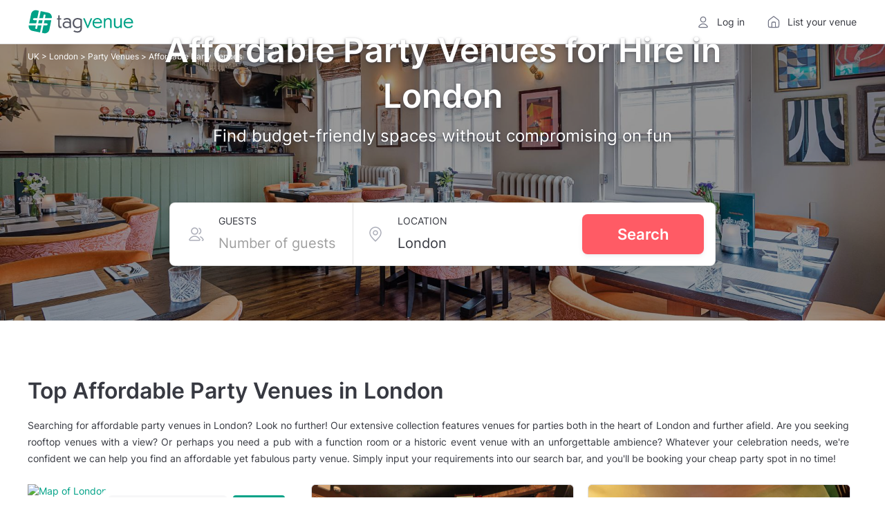

--- FILE ---
content_type: text/html; charset=utf-8
request_url: https://www.tagvenue.com/hire/affordable-party-venues/london
body_size: 79200
content:
<!DOCTYPE html>
<html lang="en">
<head>
    <meta charset="utf-8">
        
        
    <script>
    window.dataLayer = window.dataLayer || [];
    window.__GA4_MEASURMENT_ID = 'G-SG94S65MBC';
    window.gtag = function() {
        window.dataLayer.push(arguments);
    }

    gtag('js', new Date());
</script>

<!-- Google Tag Manager -->
<script>
(function(w,d,s,l,i){w[l]=w[l]||[];w[l].push({'gtm.start':
    new Date().getTime(),event:'gtm.js'});var f=d.getElementsByTagName(s)[0],
    j=d.createElement(s),dl=l!='dataLayer'?'&l='+l:'';j.async=true;j.src=
    'https://www.googletagmanager.com/gtm.js?id='+i+dl;f.parentNode.insertBefore(j,f);
  })(window,document,'script','dataLayer','GTM-NFGXCD');</script>
<!-- End Google Tag Manager -->

    <meta http-equiv="X-UA-Compatible" content="IE=edge">

        <title>The 16 Best Affordable Party Venues for Hire in London | Tagvenue UK</title>
            <meta name="description" content="Our goal is to make it easier for you to throw the best affordable party in London, no matter the price! Browse our selection of cheap party venues on Tagvenue.">
    
            <meta name="viewport" content="width=device-width, initial-scale=1">
        <meta name="robots" content="max-image-preview:large">

    <link rel="apple-touch-icon" sizes="180x180" href="/img/logos/apple-touch-icon.png">
<link rel="icon" type="image/png" sizes="32x32" href="/img/logos/favicon-32x32.png">
<link rel="icon" type="image/png" sizes="16x16" href="/img/logos/favicon-16x16.png">
<link rel="manifest" href="/img/logos/site.webmanifest">
<link rel="mask-icon" href="/img/logos/safari-pinned-tab.svg" color="#00a287">
<meta name="msapplication-TileColor" content="#00a287">
<meta name="theme-color" content="#ffffff">

    <link rel="preconnect" href="https://www.googletagmanager.com">
<link rel="preconnect" href="https://cdn.mxpnl.com">
<link rel="preconnect" href="https://api-js.mixpanel.com">
<link rel="preconnect" href="https://cdn.rollbar.com">

<link rel="preconnect" href="https://analytics.google.com"> <link rel="preconnect" href="https://region1.analytics.google.com"> 
            
    <style>
        /* URL: https://www.tagvenue.com/build/css/pages/location-page-78c34e750d.css */
        @charset "UTF-8";
/*
|--------------------------------------------------------------------------
| Colors
|--------------------------------------------------------------------------
*/
/*! normalize.css v3.0.3 | MIT License | github.com/necolas/normalize.css */
html {
  font-family: sans-serif;
  -ms-text-size-adjust: 100%;
  -webkit-text-size-adjust: 100%;
}

body {
  margin: 0;
}

article,
aside,
details,
figcaption,
figure,
footer,
header,
hgroup,
main,
menu,
nav,
section,
summary {
  display: block;
}

audio,
canvas,
progress,
video {
  display: inline-block;
  vertical-align: baseline;
}

audio:not([controls]) {
  display: none;
  height: 0;
}

[hidden],
template {
  display: none;
}

a {
  background-color: transparent;
}

a:active,
a:hover {
  outline: 0;
}

abbr[title] {
  border-bottom: none;
  text-decoration: underline;
  -webkit-text-decoration: underline dotted;
          text-decoration: underline dotted;
}

b,
strong {
  font-weight: bold;
}

dfn {
  font-style: italic;
}

h1 {
  font-size: 2em;
  margin: 0.67em 0;
}

mark {
  background: #ff0;
  color: #000;
}

small {
  font-size: 80%;
}

sub,
sup {
  font-size: 75%;
  line-height: 0;
  position: relative;
  vertical-align: baseline;
}

sup {
  top: -0.5em;
}

sub {
  bottom: -0.25em;
}

img {
  border: 0;
}

svg:not(:root) {
  overflow: hidden;
}

figure {
  margin: 1em 40px;
}

hr {
  box-sizing: content-box;
  height: 0;
}

pre {
  overflow: auto;
}

code,
kbd,
pre,
samp {
  font-family: monospace, monospace;
  font-size: 1em;
}

button,
input,
optgroup,
select,
textarea {
  color: inherit;
  font: inherit;
  margin: 0;
}

button {
  overflow: visible;
}

button,
select {
  text-transform: none;
}

button,
html input[type=button],
input[type=reset],
input[type=submit] {
  -webkit-appearance: button;
  cursor: pointer;
}

button[disabled],
html input[disabled] {
  cursor: default;
}

button::-moz-focus-inner,
input::-moz-focus-inner {
  border: 0;
  padding: 0;
}

input {
  line-height: normal;
}

input[type=checkbox],
input[type=radio] {
  box-sizing: border-box;
  padding: 0;
}

input[type=number]::-webkit-inner-spin-button,
input[type=number]::-webkit-outer-spin-button {
  height: auto;
}

input[type=search] {
  -webkit-appearance: textfield;
  box-sizing: content-box;
}

input[type=search]::-webkit-search-cancel-button,
input[type=search]::-webkit-search-decoration {
  -webkit-appearance: none;
}

fieldset {
  border: 1px solid #c0c0c0;
  margin: 0 2px;
  padding: 0.35em 0.625em 0.75em;
}

legend {
  border: 0;
  padding: 0;
}

textarea {
  overflow: auto;
}

optgroup {
  font-weight: bold;
}

table {
  border-collapse: collapse;
  border-spacing: 0;
}

td,
th {
  padding: 0;
}

* {
  -webkit-box-sizing: border-box;
  -moz-box-sizing: border-box;
  box-sizing: border-box;
}

*:before,
*:after {
  -webkit-box-sizing: border-box;
  -moz-box-sizing: border-box;
  box-sizing: border-box;
}

html {
  font-size: 10px;
  -webkit-tap-highlight-color: rgba(0, 0, 0, 0);
}

body {
  font-family: Inter, -apple-system, BlinkMacSystemFont, "Segoe UI", Roboto, Helvetica, Arial, sans-serif;
  font-size: 14px;
  line-height: 1.4;
  color: #373941;
  background-color: #fff;
}

input,
button,
select,
textarea {
  font-family: inherit;
  font-size: inherit;
  line-height: inherit;
}

a {
  color: #00a287;
  text-decoration: none;
}
a:hover, a:focus {
  color: #005647;
  text-decoration: underline;
}
a:focus {
  outline: 5px auto -webkit-focus-ring-color;
  outline-offset: -2px;
}

figure {
  margin: 0;
}

img {
  vertical-align: middle;
}

.img-responsive {
  display: block;
  max-width: 100%;
  height: auto;
}

.img-rounded {
  border-radius: 8px;
}

.img-thumbnail {
  padding: 4px;
  line-height: 1.4;
  background-color: #fff;
  border: 1px solid #ddd;
  border-radius: 8px;
  -webkit-transition: all 0.2s ease-in-out;
  -o-transition: all 0.2s ease-in-out;
  transition: all 0.2s ease-in-out;
  display: inline-block;
  max-width: 100%;
  height: auto;
}

.img-circle {
  border-radius: 50%;
}

hr {
  margin-top: 19px;
  margin-bottom: 19px;
  border: 0;
  border-top: 1px solid #ddd;
}

.sr-only {
  position: absolute;
  width: 1px;
  height: 1px;
  padding: 0;
  margin: -1px;
  overflow: hidden;
  clip: rect(0, 0, 0, 0);
  border: 0;
}

.sr-only-focusable:active, .sr-only-focusable:focus {
  position: static;
  width: auto;
  height: auto;
  margin: 0;
  overflow: visible;
  clip: auto;
}

[role=button] {
  cursor: pointer;
}

.container, .container-regular {
  padding-right: 16px;
  padding-left: 16px;
  margin-right: auto;
  margin-left: auto;
}
.container:before, .container-regular:before, .container:after, .container-regular:after {
  display: table;
  content: " ";
}
.container:after, .container-regular:after {
  clear: both;
}
@media (min-width: 768px) {
  .container, .container-regular {
    width: 752px;
  }
}
@media (min-width: 1280px) {
  .container, .container-regular {
    width: 1232px;
  }
}
@media (min-width: 1680px) {
  .container, .container-regular {
    width: 1577px;
  }
}

.container-fluid {
  padding-right: 16px;
  padding-left: 16px;
  margin-right: auto;
  margin-left: auto;
}
.container-fluid:before, .container-fluid:after {
  display: table;
  content: " ";
}
.container-fluid:after {
  clear: both;
}

.row {
  margin-right: -16px;
  margin-left: -16px;
}
.row:before, .row:after {
  display: table;
  content: " ";
}
.row:after {
  clear: both;
}

.row-no-gutters {
  margin-right: 0;
  margin-left: 0;
}
.row-no-gutters [class*=col-] {
  padding-right: 0;
  padding-left: 0;
}

.col-xs-1, .col-sm-1, .col-md-1, .col-lg-1, .col-xs-2, .col-sm-2, .col-md-2, .col-lg-2, .col-xs-3, .col-sm-3, .col-md-3, .col-lg-3, .col-xs-4, .col-sm-4, .col-md-4, .col-lg-4, .col-xs-5, .col-sm-5, .col-md-5, .col-lg-5, .col-xs-6, .col-sm-6, .col-md-6, .col-lg-6, .col-xs-7, .col-sm-7, .col-md-7, .col-lg-7, .col-xs-8, .col-sm-8, .col-md-8, .col-lg-8, .col-xs-9, .col-sm-9, .col-md-9, .col-lg-9, .col-xs-10, .col-sm-10, .col-md-10, .col-lg-10, .col-xs-11, .col-sm-11, .col-md-11, .col-lg-11, .col-xs-12, .col-sm-12, .col-md-12, .col-lg-12 {
  position: relative;
  min-height: 1px;
  padding-right: 16px;
  padding-left: 16px;
}

.col-xs-1, .col-xs-2, .col-xs-3, .col-xs-4, .col-xs-5, .col-xs-6, .col-xs-7, .col-xs-8, .col-xs-9, .col-xs-10, .col-xs-11, .col-xs-12 {
  float: left;
}

.col-xs-1 {
  width: 8.3333333333%;
}

.col-xs-2 {
  width: 16.6666666667%;
}

.col-xs-3 {
  width: 25%;
}

.col-xs-4 {
  width: 33.3333333333%;
}

.col-xs-5 {
  width: 41.6666666667%;
}

.col-xs-6 {
  width: 50%;
}

.col-xs-7 {
  width: 58.3333333333%;
}

.col-xs-8 {
  width: 66.6666666667%;
}

.col-xs-9 {
  width: 75%;
}

.col-xs-10 {
  width: 83.3333333333%;
}

.col-xs-11 {
  width: 91.6666666667%;
}

.col-xs-12 {
  width: 100%;
}

.col-xs-pull-0 {
  right: auto;
}

.col-xs-pull-1 {
  right: 8.3333333333%;
}

.col-xs-pull-2 {
  right: 16.6666666667%;
}

.col-xs-pull-3 {
  right: 25%;
}

.col-xs-pull-4 {
  right: 33.3333333333%;
}

.col-xs-pull-5 {
  right: 41.6666666667%;
}

.col-xs-pull-6 {
  right: 50%;
}

.col-xs-pull-7 {
  right: 58.3333333333%;
}

.col-xs-pull-8 {
  right: 66.6666666667%;
}

.col-xs-pull-9 {
  right: 75%;
}

.col-xs-pull-10 {
  right: 83.3333333333%;
}

.col-xs-pull-11 {
  right: 91.6666666667%;
}

.col-xs-pull-12 {
  right: 100%;
}

.col-xs-push-0 {
  left: auto;
}

.col-xs-push-1 {
  left: 8.3333333333%;
}

.col-xs-push-2 {
  left: 16.6666666667%;
}

.col-xs-push-3 {
  left: 25%;
}

.col-xs-push-4 {
  left: 33.3333333333%;
}

.col-xs-push-5 {
  left: 41.6666666667%;
}

.col-xs-push-6 {
  left: 50%;
}

.col-xs-push-7 {
  left: 58.3333333333%;
}

.col-xs-push-8 {
  left: 66.6666666667%;
}

.col-xs-push-9 {
  left: 75%;
}

.col-xs-push-10 {
  left: 83.3333333333%;
}

.col-xs-push-11 {
  left: 91.6666666667%;
}

.col-xs-push-12 {
  left: 100%;
}

.col-xs-offset-0 {
  margin-left: 0%;
}

.col-xs-offset-1 {
  margin-left: 8.3333333333%;
}

.col-xs-offset-2 {
  margin-left: 16.6666666667%;
}

.col-xs-offset-3 {
  margin-left: 25%;
}

.col-xs-offset-4 {
  margin-left: 33.3333333333%;
}

.col-xs-offset-5 {
  margin-left: 41.6666666667%;
}

.col-xs-offset-6 {
  margin-left: 50%;
}

.col-xs-offset-7 {
  margin-left: 58.3333333333%;
}

.col-xs-offset-8 {
  margin-left: 66.6666666667%;
}

.col-xs-offset-9 {
  margin-left: 75%;
}

.col-xs-offset-10 {
  margin-left: 83.3333333333%;
}

.col-xs-offset-11 {
  margin-left: 91.6666666667%;
}

.col-xs-offset-12 {
  margin-left: 100%;
}

@media (min-width: 768px) {
  .col-sm-1, .col-sm-2, .col-sm-3, .col-sm-4, .col-sm-5, .col-sm-6, .col-sm-7, .col-sm-8, .col-sm-9, .col-sm-10, .col-sm-11, .col-sm-12 {
    float: left;
  }
  .col-sm-1 {
    width: 8.3333333333%;
  }
  .col-sm-2 {
    width: 16.6666666667%;
  }
  .col-sm-3 {
    width: 25%;
  }
  .col-sm-4 {
    width: 33.3333333333%;
  }
  .col-sm-5 {
    width: 41.6666666667%;
  }
  .col-sm-6 {
    width: 50%;
  }
  .col-sm-7 {
    width: 58.3333333333%;
  }
  .col-sm-8 {
    width: 66.6666666667%;
  }
  .col-sm-9 {
    width: 75%;
  }
  .col-sm-10 {
    width: 83.3333333333%;
  }
  .col-sm-11 {
    width: 91.6666666667%;
  }
  .col-sm-12 {
    width: 100%;
  }
  .col-sm-pull-0 {
    right: auto;
  }
  .col-sm-pull-1 {
    right: 8.3333333333%;
  }
  .col-sm-pull-2 {
    right: 16.6666666667%;
  }
  .col-sm-pull-3 {
    right: 25%;
  }
  .col-sm-pull-4 {
    right: 33.3333333333%;
  }
  .col-sm-pull-5 {
    right: 41.6666666667%;
  }
  .col-sm-pull-6 {
    right: 50%;
  }
  .col-sm-pull-7 {
    right: 58.3333333333%;
  }
  .col-sm-pull-8 {
    right: 66.6666666667%;
  }
  .col-sm-pull-9 {
    right: 75%;
  }
  .col-sm-pull-10 {
    right: 83.3333333333%;
  }
  .col-sm-pull-11 {
    right: 91.6666666667%;
  }
  .col-sm-pull-12 {
    right: 100%;
  }
  .col-sm-push-0 {
    left: auto;
  }
  .col-sm-push-1 {
    left: 8.3333333333%;
  }
  .col-sm-push-2 {
    left: 16.6666666667%;
  }
  .col-sm-push-3 {
    left: 25%;
  }
  .col-sm-push-4 {
    left: 33.3333333333%;
  }
  .col-sm-push-5 {
    left: 41.6666666667%;
  }
  .col-sm-push-6 {
    left: 50%;
  }
  .col-sm-push-7 {
    left: 58.3333333333%;
  }
  .col-sm-push-8 {
    left: 66.6666666667%;
  }
  .col-sm-push-9 {
    left: 75%;
  }
  .col-sm-push-10 {
    left: 83.3333333333%;
  }
  .col-sm-push-11 {
    left: 91.6666666667%;
  }
  .col-sm-push-12 {
    left: 100%;
  }
  .col-sm-offset-0 {
    margin-left: 0%;
  }
  .col-sm-offset-1 {
    margin-left: 8.3333333333%;
  }
  .col-sm-offset-2 {
    margin-left: 16.6666666667%;
  }
  .col-sm-offset-3 {
    margin-left: 25%;
  }
  .col-sm-offset-4 {
    margin-left: 33.3333333333%;
  }
  .col-sm-offset-5 {
    margin-left: 41.6666666667%;
  }
  .col-sm-offset-6 {
    margin-left: 50%;
  }
  .col-sm-offset-7 {
    margin-left: 58.3333333333%;
  }
  .col-sm-offset-8 {
    margin-left: 66.6666666667%;
  }
  .col-sm-offset-9 {
    margin-left: 75%;
  }
  .col-sm-offset-10 {
    margin-left: 83.3333333333%;
  }
  .col-sm-offset-11 {
    margin-left: 91.6666666667%;
  }
  .col-sm-offset-12 {
    margin-left: 100%;
  }
}
@media (min-width: 1280px) {
  .col-md-1, .col-md-2, .col-md-3, .col-md-4, .col-md-5, .col-md-6, .col-md-7, .col-md-8, .col-md-9, .col-md-10, .col-md-11, .col-md-12 {
    float: left;
  }
  .col-md-1 {
    width: 8.3333333333%;
  }
  .col-md-2 {
    width: 16.6666666667%;
  }
  .col-md-3 {
    width: 25%;
  }
  .col-md-4 {
    width: 33.3333333333%;
  }
  .col-md-5 {
    width: 41.6666666667%;
  }
  .col-md-6 {
    width: 50%;
  }
  .col-md-7 {
    width: 58.3333333333%;
  }
  .col-md-8 {
    width: 66.6666666667%;
  }
  .col-md-9 {
    width: 75%;
  }
  .col-md-10 {
    width: 83.3333333333%;
  }
  .col-md-11 {
    width: 91.6666666667%;
  }
  .col-md-12 {
    width: 100%;
  }
  .col-md-pull-0 {
    right: auto;
  }
  .col-md-pull-1 {
    right: 8.3333333333%;
  }
  .col-md-pull-2 {
    right: 16.6666666667%;
  }
  .col-md-pull-3 {
    right: 25%;
  }
  .col-md-pull-4 {
    right: 33.3333333333%;
  }
  .col-md-pull-5 {
    right: 41.6666666667%;
  }
  .col-md-pull-6 {
    right: 50%;
  }
  .col-md-pull-7 {
    right: 58.3333333333%;
  }
  .col-md-pull-8 {
    right: 66.6666666667%;
  }
  .col-md-pull-9 {
    right: 75%;
  }
  .col-md-pull-10 {
    right: 83.3333333333%;
  }
  .col-md-pull-11 {
    right: 91.6666666667%;
  }
  .col-md-pull-12 {
    right: 100%;
  }
  .col-md-push-0 {
    left: auto;
  }
  .col-md-push-1 {
    left: 8.3333333333%;
  }
  .col-md-push-2 {
    left: 16.6666666667%;
  }
  .col-md-push-3 {
    left: 25%;
  }
  .col-md-push-4 {
    left: 33.3333333333%;
  }
  .col-md-push-5 {
    left: 41.6666666667%;
  }
  .col-md-push-6 {
    left: 50%;
  }
  .col-md-push-7 {
    left: 58.3333333333%;
  }
  .col-md-push-8 {
    left: 66.6666666667%;
  }
  .col-md-push-9 {
    left: 75%;
  }
  .col-md-push-10 {
    left: 83.3333333333%;
  }
  .col-md-push-11 {
    left: 91.6666666667%;
  }
  .col-md-push-12 {
    left: 100%;
  }
  .col-md-offset-0 {
    margin-left: 0%;
  }
  .col-md-offset-1 {
    margin-left: 8.3333333333%;
  }
  .col-md-offset-2 {
    margin-left: 16.6666666667%;
  }
  .col-md-offset-3 {
    margin-left: 25%;
  }
  .col-md-offset-4 {
    margin-left: 33.3333333333%;
  }
  .col-md-offset-5 {
    margin-left: 41.6666666667%;
  }
  .col-md-offset-6 {
    margin-left: 50%;
  }
  .col-md-offset-7 {
    margin-left: 58.3333333333%;
  }
  .col-md-offset-8 {
    margin-left: 66.6666666667%;
  }
  .col-md-offset-9 {
    margin-left: 75%;
  }
  .col-md-offset-10 {
    margin-left: 83.3333333333%;
  }
  .col-md-offset-11 {
    margin-left: 91.6666666667%;
  }
  .col-md-offset-12 {
    margin-left: 100%;
  }
}
@media (min-width: 1680px) {
  .col-lg-1, .col-lg-2, .col-lg-3, .col-lg-4, .col-lg-5, .col-lg-6, .col-lg-7, .col-lg-8, .col-lg-9, .col-lg-10, .col-lg-11, .col-lg-12 {
    float: left;
  }
  .col-lg-1 {
    width: 8.3333333333%;
  }
  .col-lg-2 {
    width: 16.6666666667%;
  }
  .col-lg-3 {
    width: 25%;
  }
  .col-lg-4 {
    width: 33.3333333333%;
  }
  .col-lg-5 {
    width: 41.6666666667%;
  }
  .col-lg-6 {
    width: 50%;
  }
  .col-lg-7 {
    width: 58.3333333333%;
  }
  .col-lg-8 {
    width: 66.6666666667%;
  }
  .col-lg-9 {
    width: 75%;
  }
  .col-lg-10 {
    width: 83.3333333333%;
  }
  .col-lg-11 {
    width: 91.6666666667%;
  }
  .col-lg-12 {
    width: 100%;
  }
  .col-lg-pull-0 {
    right: auto;
  }
  .col-lg-pull-1 {
    right: 8.3333333333%;
  }
  .col-lg-pull-2 {
    right: 16.6666666667%;
  }
  .col-lg-pull-3 {
    right: 25%;
  }
  .col-lg-pull-4 {
    right: 33.3333333333%;
  }
  .col-lg-pull-5 {
    right: 41.6666666667%;
  }
  .col-lg-pull-6 {
    right: 50%;
  }
  .col-lg-pull-7 {
    right: 58.3333333333%;
  }
  .col-lg-pull-8 {
    right: 66.6666666667%;
  }
  .col-lg-pull-9 {
    right: 75%;
  }
  .col-lg-pull-10 {
    right: 83.3333333333%;
  }
  .col-lg-pull-11 {
    right: 91.6666666667%;
  }
  .col-lg-pull-12 {
    right: 100%;
  }
  .col-lg-push-0 {
    left: auto;
  }
  .col-lg-push-1 {
    left: 8.3333333333%;
  }
  .col-lg-push-2 {
    left: 16.6666666667%;
  }
  .col-lg-push-3 {
    left: 25%;
  }
  .col-lg-push-4 {
    left: 33.3333333333%;
  }
  .col-lg-push-5 {
    left: 41.6666666667%;
  }
  .col-lg-push-6 {
    left: 50%;
  }
  .col-lg-push-7 {
    left: 58.3333333333%;
  }
  .col-lg-push-8 {
    left: 66.6666666667%;
  }
  .col-lg-push-9 {
    left: 75%;
  }
  .col-lg-push-10 {
    left: 83.3333333333%;
  }
  .col-lg-push-11 {
    left: 91.6666666667%;
  }
  .col-lg-push-12 {
    left: 100%;
  }
  .col-lg-offset-0 {
    margin-left: 0%;
  }
  .col-lg-offset-1 {
    margin-left: 8.3333333333%;
  }
  .col-lg-offset-2 {
    margin-left: 16.6666666667%;
  }
  .col-lg-offset-3 {
    margin-left: 25%;
  }
  .col-lg-offset-4 {
    margin-left: 33.3333333333%;
  }
  .col-lg-offset-5 {
    margin-left: 41.6666666667%;
  }
  .col-lg-offset-6 {
    margin-left: 50%;
  }
  .col-lg-offset-7 {
    margin-left: 58.3333333333%;
  }
  .col-lg-offset-8 {
    margin-left: 66.6666666667%;
  }
  .col-lg-offset-9 {
    margin-left: 75%;
  }
  .col-lg-offset-10 {
    margin-left: 83.3333333333%;
  }
  .col-lg-offset-11 {
    margin-left: 91.6666666667%;
  }
  .col-lg-offset-12 {
    margin-left: 100%;
  }
}
.pagination {
  display: inline-block;
  padding-left: 0;
  margin: 19px 0;
  border-radius: 8px;
}
.pagination > li {
  display: inline;
}
.pagination > li > a,
.pagination > li > span {
  position: relative;
  float: left;
  padding: 8px 16px;
  margin-left: -1px;
  line-height: 1.4;
  color: #00a287;
  text-decoration: none;
  background-color: transparent;
  border: 1px solid transparent;
}
.pagination > li > a:hover, .pagination > li > a:focus,
.pagination > li > span:hover,
.pagination > li > span:focus {
  z-index: 2;
  color: #005647;
  background-color: #eeeeee;
  border-color: transparent;
}
.pagination > li:first-child > a,
.pagination > li:first-child > span {
  margin-left: 0;
  border-top-left-radius: 8px;
  border-bottom-left-radius: 8px;
}
.pagination > li:last-child > a,
.pagination > li:last-child > span {
  border-top-right-radius: 8px;
  border-bottom-right-radius: 8px;
}
.pagination > .active > a, .pagination > .active > a:hover, .pagination > .active > a:focus,
.pagination > .active > span,
.pagination > .active > span:hover,
.pagination > .active > span:focus {
  z-index: 3;
  color: #fff;
  cursor: default;
  background-color: #00a287;
  border-color: transparent;
}
.pagination > .disabled > span,
.pagination > .disabled > span:hover,
.pagination > .disabled > span:focus,
.pagination > .disabled > a,
.pagination > .disabled > a:hover,
.pagination > .disabled > a:focus {
  color: #999999;
  cursor: default;
  background-color: #fff;
  border-color: transparent;
}

.pagination-lg > li > a,
.pagination-lg > li > span {
  padding: 16px 20px;
  font-size: 18px;
  line-height: 1.3333333;
}
.pagination-lg > li:first-child > a,
.pagination-lg > li:first-child > span {
  border-top-left-radius: 8px;
  border-bottom-left-radius: 8px;
}
.pagination-lg > li:last-child > a,
.pagination-lg > li:last-child > span {
  border-top-right-radius: 8px;
  border-bottom-right-radius: 8px;
}

.pagination-sm > li > a,
.pagination-sm > li > span {
  padding: 8px 12px;
  font-size: 12px;
  line-height: 1.5;
}
.pagination-sm > li:first-child > a,
.pagination-sm > li:first-child > span {
  border-top-left-radius: 8px;
  border-bottom-left-radius: 8px;
}
.pagination-sm > li:last-child > a,
.pagination-sm > li:last-child > span {
  border-top-right-radius: 8px;
  border-bottom-right-radius: 8px;
}

.hidden {
  display: none !important;
}

@media (max-width: 767px) {
  .hidden-xs {
    display: none !important;
  }
}
html {
  font-size: 16px;
}

body {
  font-size: 14px;
  background: #f5f5f5;
  font-family: Inter, -apple-system, BlinkMacSystemFont, "Segoe UI", Roboto, Helvetica, Arial, sans-serif;
  line-height: 1.4;
  color: #373941;
}

a {
  text-decoration: none;
}

.visible-im, .visible-im-sm {
  display: none !important;
}

@media (max-width: 991px) {
  .hidden-im {
    display: none !important;
  }
}
@media (max-width: 991px) {
  .visible-im {
    display: block !important;
  }
}
@media (max-width: 1279px) and (min-width: 992px) {
  .hidden-im-sm {
    display: none !important;
  }
  .visible-im-sm {
    display: block !important;
  }
}
@media (min-width: 768px) and (max-width: 991px) {
  .hidden-sm-im {
    display: none !important;
  }
  .visible-sm-im {
    display: block !important;
  }
}
.fuzzy-content {
  position: relative;
}
.fuzzy-content:after {
  background: linear-gradient(to bottom, rgba(247, 247, 248, 0) 0%, #F7F7F8 80%);
  bottom: 0;
  content: "";
  display: block;
  height: 32px;
  position: absolute;
  width: 100%;
}

.toggle-collapse {
  display: none;
}

.collapsable .toggle-content {
  overflow: hidden;
}
.collapsable .toggle-collapse {
  display: block;
  padding-top: 10px;
  width: 100%;
  color: #00a287;
  font-weight: 600;
  cursor: pointer;
  font-size: 14px;
  -webkit-font-smoothing: antialiased;
}
.collapsable .collapse-more {
  display: none;
}
.collapsable .collapse-more:hover {
  color: #034F42;
  text-decoration: underline;
}
.collapsable .collapse-less {
  display: block;
}
.collapsable .collapse-less:hover {
  color: #034F42;
  text-decoration: underline;
}
.collapsable.collapsed .collapse-more {
  display: block;
}
.collapsable.collapsed .collapse-less {
  display: none;
}
.collapsable:not(.collapsed) .toggle-content {
  max-height: inherit !important;
}

.overflow-x-hidden {
  overflow-x: hidden;
}

@media (max-width: 320px) {
  .col-xxs-1, .col-xxs-2, .col-xxs-3, .col-xxs-4, .col-xxs-5, .col-xxs-6, .col-xxs-7, .col-xxs-8, .col-xxs-9, .col-xxs-10, .col-xxs-11, .col-xxs-12 {
    float: left;
  }
  .col-xxs-1 {
    width: 8.3333333333%;
  }
  .col-xxs-2 {
    width: 16.6666666667%;
  }
  .col-xxs-3 {
    width: 25%;
  }
  .col-xxs-4 {
    width: 33.3333333333%;
  }
  .col-xxs-5 {
    width: 41.6666666667%;
  }
  .col-xxs-6 {
    width: 50%;
  }
  .col-xxs-7 {
    width: 58.3333333333%;
  }
  .col-xxs-8 {
    width: 66.6666666667%;
  }
  .col-xxs-9 {
    width: 75%;
  }
  .col-xxs-10 {
    width: 83.3333333333%;
  }
  .col-xxs-11 {
    width: 91.6666666667%;
  }
  .col-xxs-12 {
    width: 100%;
  }
  .col-xxs-pull-0 {
    right: auto;
  }
  .col-xxs-pull-1 {
    right: 8.3333333333%;
  }
  .col-xxs-pull-2 {
    right: 16.6666666667%;
  }
  .col-xxs-pull-3 {
    right: 25%;
  }
  .col-xxs-pull-4 {
    right: 33.3333333333%;
  }
  .col-xxs-pull-5 {
    right: 41.6666666667%;
  }
  .col-xxs-pull-6 {
    right: 50%;
  }
  .col-xxs-pull-7 {
    right: 58.3333333333%;
  }
  .col-xxs-pull-8 {
    right: 66.6666666667%;
  }
  .col-xxs-pull-9 {
    right: 75%;
  }
  .col-xxs-pull-10 {
    right: 83.3333333333%;
  }
  .col-xxs-pull-11 {
    right: 91.6666666667%;
  }
  .col-xxs-pull-12 {
    right: 100%;
  }
  .col-xxs-push-0 {
    left: auto;
  }
  .col-xxs-push-1 {
    left: 8.3333333333%;
  }
  .col-xxs-push-2 {
    left: 16.6666666667%;
  }
  .col-xxs-push-3 {
    left: 25%;
  }
  .col-xxs-push-4 {
    left: 33.3333333333%;
  }
  .col-xxs-push-5 {
    left: 41.6666666667%;
  }
  .col-xxs-push-6 {
    left: 50%;
  }
  .col-xxs-push-7 {
    left: 58.3333333333%;
  }
  .col-xxs-push-8 {
    left: 66.6666666667%;
  }
  .col-xxs-push-9 {
    left: 75%;
  }
  .col-xxs-push-10 {
    left: 83.3333333333%;
  }
  .col-xxs-push-11 {
    left: 91.6666666667%;
  }
  .col-xxs-push-12 {
    left: 100%;
  }
  .col-xxs-offset-0 {
    margin-left: 0%;
  }
  .col-xxs-offset-1 {
    margin-left: 8.3333333333%;
  }
  .col-xxs-offset-2 {
    margin-left: 16.6666666667%;
  }
  .col-xxs-offset-3 {
    margin-left: 25%;
  }
  .col-xxs-offset-4 {
    margin-left: 33.3333333333%;
  }
  .col-xxs-offset-5 {
    margin-left: 41.6666666667%;
  }
  .col-xxs-offset-6 {
    margin-left: 50%;
  }
  .col-xxs-offset-7 {
    margin-left: 58.3333333333%;
  }
  .col-xxs-offset-8 {
    margin-left: 66.6666666667%;
  }
  .col-xxs-offset-9 {
    margin-left: 75%;
  }
  .col-xxs-offset-10 {
    margin-left: 83.3333333333%;
  }
  .col-xxs-offset-11 {
    margin-left: 91.6666666667%;
  }
  .col-xxs-offset-12 {
    margin-left: 100%;
  }
}
@media (min-width: 992px) and (max-width: 1279px) {
  .col-im-1, .col-im-2, .col-im-3, .col-im-4, .col-im-5, .col-im-6, .col-im-7, .col-im-8, .col-im-9, .col-im-10, .col-im-11, .col-im-12 {
    float: left;
  }
  .col-im-1 {
    width: 8.3333333333%;
  }
  .col-im-2 {
    width: 16.6666666667%;
  }
  .col-im-3 {
    width: 25%;
  }
  .col-im-4 {
    width: 33.3333333333%;
  }
  .col-im-5 {
    width: 41.6666666667%;
  }
  .col-im-6 {
    width: 50%;
  }
  .col-im-7 {
    width: 58.3333333333%;
  }
  .col-im-8 {
    width: 66.6666666667%;
  }
  .col-im-9 {
    width: 75%;
  }
  .col-im-10 {
    width: 83.3333333333%;
  }
  .col-im-11 {
    width: 91.6666666667%;
  }
  .col-im-12 {
    width: 100%;
  }
  .col-im-pull-0 {
    right: auto;
  }
  .col-im-pull-1 {
    right: 8.3333333333%;
  }
  .col-im-pull-2 {
    right: 16.6666666667%;
  }
  .col-im-pull-3 {
    right: 25%;
  }
  .col-im-pull-4 {
    right: 33.3333333333%;
  }
  .col-im-pull-5 {
    right: 41.6666666667%;
  }
  .col-im-pull-6 {
    right: 50%;
  }
  .col-im-pull-7 {
    right: 58.3333333333%;
  }
  .col-im-pull-8 {
    right: 66.6666666667%;
  }
  .col-im-pull-9 {
    right: 75%;
  }
  .col-im-pull-10 {
    right: 83.3333333333%;
  }
  .col-im-pull-11 {
    right: 91.6666666667%;
  }
  .col-im-pull-12 {
    right: 100%;
  }
  .col-im-push-0 {
    left: auto;
  }
  .col-im-push-1 {
    left: 8.3333333333%;
  }
  .col-im-push-2 {
    left: 16.6666666667%;
  }
  .col-im-push-3 {
    left: 25%;
  }
  .col-im-push-4 {
    left: 33.3333333333%;
  }
  .col-im-push-5 {
    left: 41.6666666667%;
  }
  .col-im-push-6 {
    left: 50%;
  }
  .col-im-push-7 {
    left: 58.3333333333%;
  }
  .col-im-push-8 {
    left: 66.6666666667%;
  }
  .col-im-push-9 {
    left: 75%;
  }
  .col-im-push-10 {
    left: 83.3333333333%;
  }
  .col-im-push-11 {
    left: 91.6666666667%;
  }
  .col-im-push-12 {
    left: 100%;
  }
  .col-im-offset-0 {
    margin-left: 0%;
  }
  .col-im-offset-1 {
    margin-left: 8.3333333333%;
  }
  .col-im-offset-2 {
    margin-left: 16.6666666667%;
  }
  .col-im-offset-3 {
    margin-left: 25%;
  }
  .col-im-offset-4 {
    margin-left: 33.3333333333%;
  }
  .col-im-offset-5 {
    margin-left: 41.6666666667%;
  }
  .col-im-offset-6 {
    margin-left: 50%;
  }
  .col-im-offset-7 {
    margin-left: 58.3333333333%;
  }
  .col-im-offset-8 {
    margin-left: 66.6666666667%;
  }
  .col-im-offset-9 {
    margin-left: 75%;
  }
  .col-im-offset-10 {
    margin-left: 83.3333333333%;
  }
  .col-im-offset-11 {
    margin-left: 91.6666666667%;
  }
  .col-im-offset-12 {
    margin-left: 100%;
  }
}
@media (min-width: 992px) and (max-width: 1279px) {
  .container, .container-regular {
    width: 972px;
  }
}

.container-regular {
  width: auto !important;
}

.row-vertical-flex {
  display: flex;
  align-items: center;
  flex-wrap: wrap;
}

.row-center-flex {
  display: flex;
  align-items: center;
  justify-content: center;
}

.row-with-buttons .row {
  margin-left: -5px;
  margin-right: -5px;
}
.row-with-buttons .row .columns {
  padding-left: 5px;
  padding-right: 5px;
  margin-top: 10px;
}

.ds-focus.ds-focus {
  box-shadow: 0 0 0 3px rgba(44, 123, 242, 0.5) !important;
  outline: none;
  z-index: 1;
}

@keyframes fadeOut {
  from {
    opacity: 1;
  }
  to {
    opacity: 0;
  }
}
@keyframes fadeIn {
  from {
    opacity: 0;
  }
  to {
    opacity: 1;
  }
}
@keyframes loading-spin {
  0% {
    transform: rotate(0);
    animation-timing-function: cubic-bezier(0.55, 0.055, 0.675, 0.19);
  }
  50% {
    transform: rotate(180deg);
    animation-timing-function: cubic-bezier(0.215, 0.61, 0.355, 1);
  }
  100% {
    transform: rotate(360deg);
  }
}
@keyframes slideFromRight {
  from {
    transform: translateX(20px);
  }
  to {
    transform: translateX(0);
  }
}
@keyframes rotate360degrees {
  from {
    transform: rotate(0);
  }
  to {
    transform: rotate(360deg);
  }
}
@keyframes shine {
  from {
    background-position: 0% 0;
  }
  to {
    background-position: -200% 0;
  }
}
/*
|--------------------------------------------------------------------------
| Colors
|--------------------------------------------------------------------------
*/
.ds-header {
  height: 64px;
  background-color: #FFFFFF;
  border-bottom: 1px solid #DEDFE3;
  z-index: 5000;
  width: 100%;
}
@media screen and (max-width: 767px) {
  .ds-header {
    height: 56px;
  }
}

.ds-header--absolute {
  position: absolute;
  left: 0;
  right: 0;
  top: 0;
  border: none;
}

.ds-header--fixed {
  position: fixed;
  background-color: #FFFFFF;
  left: 0;
  right: 0;
  top: 0;
}

.ds-header__content {
  padding: 0;
  display: flex;
  justify-content: space-between;
  height: 100%;
  margin: 0 auto;
  max-width: 1230px;
}
.ds-header__content a {
  transition: color 100ms ease-out;
}
.ds-header__content .ds-header__navbar__nav__link__icon {
  transition: background-color 100ms ease-out;
}
@media screen and (min-width: 1680px) {
  .ds-header__content {
    max-width: 1580px;
  }
}

.ds-header__content--small {
  max-width: 1177px;
}

.ds-header__content--small-up {
  max-width: 1240px;
}

.ds-header__content--full-width {
  max-width: initial;
}

.ds-header__content--hide-nav .ds-header__navbar {
  display: none;
}

.ds-header__content--hide-logo .ds-header__logo {
  display: none;
}

.ds-header__logo svg {
  color: #555763;
  width: 152px;
  height: 100%;
}

@media screen and (min-width: 768px) {
  .ds-header--white {
    background-color: transparent;
  }
  .ds-header--white .ds-header__logo svg,
  .ds-header--white .ds-header__navbar__avatar {
    color: #FFFFFF;
  }
  .ds-header--white .ds-header__navbar__avatar__handler {
    background: #FFFFFF;
  }
  .ds-header--white .ds-header__navbar__avatar:hover {
    color: #DEDFE3;
  }
  .ds-header--white .ds-header__navbar__avatar:hover .ds-header__navbar__avatar__handler {
    background: #DEDFE3;
  }
  .ds-header--white .ds-header__navbar__main-nav a {
    color: #FFFFFF;
  }
  .ds-header--white .ds-header__navbar__main-nav .ds-header__navbar__nav__link__icon {
    background: #FFF;
  }
  .ds-header--white .ds-header__navbar__main-nav a:focus,
  .ds-header--white .ds-header__navbar__main-nav a:active,
  .ds-header--white .ds-header__navbar__main-nav a:hover {
    color: #DEDFE3;
    text-decoration: none;
  }
  .ds-header--white .ds-header__navbar__main-nav a:focus .ds-header__navbar__nav__link__icon,
  .ds-header--white .ds-header__navbar__main-nav a:active .ds-header__navbar__nav__link__icon,
  .ds-header--white .ds-header__navbar__main-nav a:hover .ds-header__navbar__nav__link__icon {
    background: #DEDFE3;
  }
  .ds-header--white .ds-header__navbar__main-nav a:focus .ds-header__navbar__nav__link__pill,
  .ds-header--white .ds-header__navbar__main-nav a:active .ds-header__navbar__nav__link__pill,
  .ds-header--white .ds-header__navbar__main-nav a:hover .ds-header__navbar__nav__link__pill {
    color: initial;
  }
  .ds-header--white .ds-header__navbar__nav__link__pill {
    color: #373941;
  }
}

@media screen and (min-width: 768px) {
  .ds-header--no-border {
    border-bottom: none;
  }
}

#navbar__enquiries .ds-header__navbar__nav__link__pill {
  background-color: #FF5B65;
  color: #FFFFFF;
}

.ds-header__main {
  height: 100%;
  display: flex;
}

.ds-header__logo {
  display: block;
  padding: 0 16px;
}

.ds-header__navbar {
  display: flex;
  font-size: 14px;
}

.ds-header__navbar__main-nav {
  display: flex;
  align-items: center;
}
.ds-header__navbar__main-nav ul {
  display: flex;
  height: 100%;
  align-items: center;
  list-style: none;
  padding: 0;
  margin: 0;
}
.ds-header__navbar__main-nav ul a:focus,
.ds-header__navbar__main-nav ul a:active,
.ds-header__navbar__main-nav ul a:hover {
  color: #00A287;
  text-decoration: none;
}
.ds-header__navbar__main-nav ul a:focus .ds-header__navbar__nav__link__icon,
.ds-header__navbar__main-nav ul a:active .ds-header__navbar__nav__link__icon,
.ds-header__navbar__main-nav ul a:hover .ds-header__navbar__nav__link__icon {
  background: #00A287;
}
.ds-header__navbar__main-nav ul a:focus .ds-header__navbar__nav__link__pill,
.ds-header__navbar__main-nav ul a:active .ds-header__navbar__nav__link__pill,
.ds-header__navbar__main-nav ul a:hover .ds-header__navbar__nav__link__pill {
  color: #373941;
}
.ds-header__navbar__main-nav li,
.ds-header__navbar__main-nav a {
  height: 100%;
}
.ds-header__navbar__main-nav li a {
  white-space: nowrap;
  padding: 0 16px;
}

.ds-header__navbar__divider {
  display: none;
  width: 2px;
  height: 24px;
  position: relative;
  left: 0;
  top: 50%;
  transform: translateY(-50%);
  background-color: #DEDFE3;
  margin: 0 8px;
}
.vc-navigation .ds-header__navbar__divider {
  margin: 0 8px 0 16px;
}
@media screen and (min-width: 769px) {
  .ds-header__navbar__divider {
    display: flex;
  }
}

.ds-header__navbar__avatar-wrapper {
  display: flex;
  background: transparent;
  border: 0;
  outline: 0;
  padding: 0;
}
@media screen and (min-width: 768px) {
  .ds-header__navbar__avatar-wrapper {
    position: relative;
  }
}
.ds-header__navbar__avatar-wrapper:hover .ds-header__navbar__avatar__btn_img,
.ds-header__navbar__avatar-wrapper:hover .ds-header__navbar__avatar__img {
  border-color: #CDCFD5;
}
.ds-header__navbar__avatar-wrapper:focus .ds-header__navbar__avatar__btn_img,
.ds-header__navbar__avatar-wrapper:focus .ds-header__navbar__avatar__img, .ds-header__navbar__avatar-wrapper:active .ds-header__navbar__avatar__btn_img,
.ds-header__navbar__avatar-wrapper:active .ds-header__navbar__avatar__img {
  border-color: #ACAEB9;
}
.ds-header__navbar__avatar-wrapper.ds-header__navbar__avatar--open .ds-header__navbar__avatar__btn_img,
.ds-header__navbar__avatar-wrapper.ds-header__navbar__avatar--open .ds-header__navbar__avatar__img {
  border-color: #ACAEB9;
}

.ds-header__navbar__avatar {
  display: flex;
  align-items: center;
  cursor: pointer;
  padding: 0 16px;
  height: 100%;
}
.vc-navigation .ds-header__navbar__avatar {
  padding-right: 0;
  animation: fadeIn 0.1s ease;
}
.ds-header__navbar__avatar:hover {
  color: #00A287;
  text-decoration: none;
  outline: none;
}
.ds-header__navbar__avatar:hover .ds-header__navbar__avatar__handler {
  background: #00A287;
}
.ds-header__navbar__avatar--open-start .ds-header__navbar__avatar__dropdown {
  display: block;
  opacity: 0.3;
  transition: all 300ms ease-out;
  transition-property: max-height, opacity;
  overflow-y: auto;
}
.ds-header__navbar__avatar--open-animating .ds-header__navbar__avatar__dropdown {
  overflow-y: hidden;
}
.ds-header__navbar__avatar--open .ds-header__navbar__avatar__handler {
  transform: rotate(180deg);
}
.ds-header__navbar__avatar--open .ds-header__navbar__avatar__dropdown {
  opacity: 1;
}

.ds-header__navbar__avatar__toggle {
  display: none;
  padding: 0;
  border: 0;
  height: 32px;
  width: 32px;
  color: #373941;
  font-size: 14px;
  align-items: center;
  justify-content: center;
  position: relative;
}
.ds-header__navbar__avatar__toggle:hover, .ds-header__navbar__avatar__toggle:focus, .ds-header__navbar__avatar__toggle:active {
  outline: none;
}
.ds-header__navbar__avatar--guest .ds-header__navbar__avatar__toggle {
  display: flex;
}
@media screen and (min-width: 769px) {
  .ds-header__navbar__avatar--guest .ds-header__navbar__avatar__toggle {
    display: none;
  }
}
.ds-header__navbar__avatar__toggle--open, .ds-header__navbar__avatar__toggle--close {
  width: 20px;
  height: 20px;
  mask-size: 100%;
  -webkit-mask-size: 100%;
  background-color: #373941;
  position: absolute;
  left: 50%;
  top: 50%;
  transform: translate(-50%, -50%);
}
.ds-header__navbar__avatar__toggle--open {
  mask-image: url("/build/icons/24/bold/general/menu-05.svg");
  -webkit-mask-image: url("/build/icons/24/bold/general/menu-05.svg");
}
.ds-header__navbar__avatar--open .ds-header__navbar__avatar__toggle--open {
  display: none;
}
.ds-header__navbar__avatar__toggle--close {
  display: none;
  mask-image: url("/build/icons/24/bold/general/x-close.svg");
  -webkit-mask-image: url("/build/icons/24/bold/general/x-close.svg");
}
.ds-header__navbar__avatar--open .ds-header__navbar__avatar__toggle--close {
  display: block;
}

.ds-header__navbar__avatar__btn_img,
.ds-header__navbar__avatar__img {
  padding: 0;
  height: 32px;
  width: 32px;
  border-radius: 50%;
  -o-object-fit: cover;
     object-fit: cover;
  background-color: #E5F6F3;
  color: #034F42;
  font-size: 14px;
  display: flex;
  align-items: center;
  justify-content: center;
  position: relative;
  border: 1px solid #DEDFE3;
}
.ds-header__navbar__avatar--guest .ds-header__navbar__avatar__btn_img,
.ds-header__navbar__avatar--guest .ds-header__navbar__avatar__img {
  display: none;
}
.vc-navigation .ds-header__navbar__avatar__btn_img,
.vc-navigation .ds-header__navbar__avatar__img {
  background-color: white;
}
.ds-header__navbar__avatar__btn_img img,
.ds-header__navbar__avatar__img img {
  height: 30px;
  width: 30px;
  border-radius: 50%;
}
.ds-header__navbar__avatar__btn_img:hover, .ds-header__navbar__avatar__btn_img:focus, .ds-header__navbar__avatar__btn_img:active,
.ds-header__navbar__avatar__img:hover,
.ds-header__navbar__avatar__img:focus,
.ds-header__navbar__avatar__img:active {
  outline: none;
}

.ds-header__navbar__avatar__btn_img--dotVisible:after {
  content: "\a";
  width: 12px;
  height: 12px;
  border-radius: 50%;
  background: #FF5B65;
  border: 1px solid white;
  display: inline-block;
  position: absolute;
  top: -3px;
  left: 20px;
}

.ds-header__navbar__avatar__handler {
  display: inline-flex;
  justify-content: center;
  align-items: center;
  border: 0;
  margin-left: 4px;
  width: 16px;
  height: 16px;
  mask-size: 16px;
  -webkit-mask-size: 16px;
  mask-image: url("/build/icons/24/bold/arrows/chevron-down.svg");
  -webkit-mask-image: url("/build/icons/24/bold/arrows/chevron-down.svg");
  background: #373941;
}

.ds-header__navbar__avatar__name {
  padding: 0 4px 0 8px;
  cursor: pointer;
  white-space: nowrap;
  overflow: hidden;
  text-overflow: ellipsis;
  max-width: 150px;
}
@media screen and (max-width: 767px) {
  .ds-header__navbar__avatar__name {
    display: none;
  }
}

.ds-header__navbar__avatar__dropdown {
  position: absolute;
  display: none;
  top: 56px;
  cursor: initial;
  height: 100vh;
  left: 0;
  right: 0;
  bottom: 0;
  z-index: 50000;
  font-size: 14px;
  background-color: #FFFFFF;
  overflow-y: auto;
  box-shadow: 0 0 1px 1px rgba(37, 39, 44, 0.12), 0 8px 8px rgba(37, 39, 44, 0.06);
}
@media screen and (min-width: 768px) {
  .ds-header__navbar__avatar__dropdown {
    left: auto;
    bottom: auto;
    right: 16px;
    top: 60px;
    box-shadow: 0 0 1px 1px rgba(37, 39, 44, 0.12), 0 8px 8px rgba(37, 39, 44, 0.06);
    width: 213px;
    padding: 8px 0;
    border-radius: 6px;
    height: -moz-fit-content;
    height: fit-content;
  }
  .vc-navigation .ds-header__navbar__avatar__dropdown {
    right: 0; /* in VC there is no padding on the right side */
  }
}
.ds-header__navbar__avatar__dropdown ul {
  list-style: none;
  padding: 0;
  margin: 0;
}
@media screen and (max-width: 767px) {
  .ds-header__navbar__avatar__dropdown ul {
    padding: 8px 0;
  }
}
.ds-header__navbar__avatar__dropdown li a {
  padding: 10px 28px;
}
@media screen and (min-width: 768px) {
  .ds-header__navbar__avatar__dropdown li a {
    height: 44px;
    padding: 12px 16px;
  }
}
.ds-header__navbar__avatar__dropdown li a:active,
.ds-header__navbar__avatar__dropdown li a:focus,
.ds-header__navbar__avatar__dropdown li a:hover {
  background-color: #F1F2F3;
  color: #373941;
  text-decoration: none;
}
.ds-header__navbar__avatar__dropdown li:hover {
  background-color: #F1F2F3;
}
.ds-header__navbar__avatar__dropdown .ds-header__navbar__nav__link-separator {
  height: 1px;
  margin: 8px 0;
  padding: 0;
  width: 100%;
  background-color: #DEDFE3;
}
.ds-header__navbar__avatar__dropdown .ds-header__navbar__nav__section-title {
  font-size: 16px;
  line-height: 20px;
  font-weight: 600;
  color: #373941;
  text-align: left;
  padding: 12px 16px;
}
@media screen and (min-width: 768px) {
  .ds-header__navbar__avatar__dropdown .ds-header__navbar__nav__section-title {
    display: none;
  }
}
.ds-header__navbar__avatar__dropdown .ds-header__navbar__nav__section-title:hover {
  background-color: white;
}

.ds-header__navbar__nav__link {
  color: #555763;
  display: flex;
  align-items: center;
  justify-content: space-between;
}
@media screen and (min-width: 768px) {
  .ds-header__navbar__nav__link {
    color: #373941;
  }
}
@media (min-width: 768px) {
  .ds-header__navbar__nav__link--mobile-only {
    display: none;
    visibility: hidden;
  }
}
.ds-header__navbar__nav__link--desktop-only {
  display: none;
  visibility: hidden;
}
@media (min-width: 768px) {
  .ds-header__navbar__nav__link--desktop-only {
    display: flex;
    visibility: visible;
  }
}

.ds-header__navbar__nav__link--bold {
  font-weight: 600;
}

.ds-header__navbar__nav__link--new .ds-header__navbar__nav__link__left_wrapper:after {
  content: "New";
  margin-left: 8px;
  padding: 2px 8px;
  height: 20px;
  display: flex;
  align-items: center;
  justify-content: center;
  background: #FF5B65;
  border-radius: 20px;
  color: #FFFFFF;
  font-weight: 600;
  font-size: 12px;
  line-height: 16px;
  letter-spacing: 0.2px;
}

.ds-header__navbar__nav__link__left_wrapper {
  flex-grow: 1;
  display: flex;
  align-items: center;
}

.ds-header__navbar__nav__link__icon {
  width: 24px;
  height: 24px;
  margin-right: 10px;
  background-color: #717484;
  mask-size: 100%;
  -webkit-mask-size: 100%;
}
.ds-header__navbar__nav__link__icon--small {
  width: 20px;
  height: 20px;
}
@media screen and (max-width: 767px) {
  .ds-header__navbar__nav__link__icon {
    width: 16px;
    height: 16px;
    margin-right: 8px;
    background-color: #717484;
  }
}
.ds-header__navbar__nav__link__icon--notification {
  mask-image: url("/build/icons/24/line/alerts-feedback/bell-01.svg");
  -webkit-mask-image: url("/build/icons/24/line/alerts-feedback/bell-01.svg");
}
.ds-header__navbar__nav__link__icon--calendar {
  mask-image: url("/build/icons/24/line/time/calendar.svg");
  -webkit-mask-image: url("/build/icons/24/line/time/calendar.svg");
}
.ds-header__navbar__nav__link__icon--people {
  mask-image: url("/build/icons/24/line/users/users-03.svg");
  -webkit-mask-image: url("/build/icons/24/line/users/users-03.svg");
}
.ds-header__navbar__nav__link__icon--venue {
  mask-image: url("/build/icons/24/line/general/home-02.svg");
  -webkit-mask-image: url("/build/icons/24/line/general/home-02.svg");
}
.ds-header__navbar__nav__link__icon--creditCard {
  mask-image: url("/build/icons/24/line/finance-ecommerce/credit-card-01.svg");
  -webkit-mask-image: url("/build/icons/24/line/finance-ecommerce/credit-card-01.svg");
}
.ds-header__navbar__nav__link__icon--supervenue {
  mask-image: url("/build/icons/24/supervenue.svg");
  -webkit-mask-image: url("/build/icons/24/supervenue.svg");
}
.ds-header__navbar__nav__link__icon--starEmpty {
  mask-image: url("/build/icons/24/line/shapes/star-empty.svg");
  -webkit-mask-image: url("/build/icons/24/line/shapes/star-empty.svg");
}
.ds-header__navbar__nav__link__icon--barChart {
  mask-image: url("/build/icons/24/line/charts/bar-chart-10.svg");
  -webkit-mask-image: url("/build/icons/24/line/charts/bar-chart-10.svg");
}
.ds-header__navbar__nav__link__icon--lightbulb {
  mask-image: url("/build/icons/24/line/media-devices/lightbulb-02.svg");
  -webkit-mask-image: url("/build/icons/24/line/media-devices/lightbulb-02.svg");
}
.ds-header__navbar__nav__link__icon--settings {
  mask-image: url("/build/icons/24/line/general/settings-01.svg");
  -webkit-mask-image: url("/build/icons/24/line/general/settings-01.svg");
}
.ds-header__navbar__nav__link__icon--file {
  mask-image: url("/build/icons/24/line/files/file-05.svg");
  -webkit-mask-image: url("/build/icons/24/line/files/file-05.svg");
}
.ds-header__navbar__nav__link__icon--info {
  mask-image: url("/build/icons/24/line/general/info-circle.svg");
  -webkit-mask-image: url("/build/icons/24/line/general/info-circle.svg");
}
.ds-header__navbar__nav__link__icon--login {
  mask-image: url("/build/icons/24/line/general/log-in-02.svg");
  -webkit-mask-image: url("/build/icons/24/line/general/log-in-02.svg");
}
.ds-header__navbar__nav__link__icon--logout {
  mask-image: url("/build/icons/24/line/general/log-out-01.svg");
  -webkit-mask-image: url("/build/icons/24/line/general/log-out-01.svg");
}
.ds-header__navbar__nav__link__icon--fav {
  mask-image: url("/build/icons/24/line/general/heart-rounded.svg");
  -webkit-mask-image: url("/build/icons/24/line/general/heart-rounded.svg");
}
.ds-header__navbar__nav__link__icon--user {
  mask-image: url("/build/icons/24/line/users/user-02.svg");
  -webkit-mask-image: url("/build/icons/24/line/users/user-02.svg");
}
.ds-header__navbar__nav__link__icon--user-plus {
  mask-image: url("/build/icons/24/line/users/user-plus-01.svg");
  -webkit-mask-image: url("/build/icons/24/line/users/user-plus-01.svg");
}
.ds-header__navbar__nav__link__icon--copy {
  mask-image: url("/build/icons/24/line/general/link-03.svg");
  -webkit-mask-image: url("/build/icons/24/line/general/link-03.svg");
}
.ds-header__navbar__nav__link__icon--email {
  mask-image: url("/build/icons/24/line/communication/mail-01.svg");
  -webkit-mask-image: url("/build/icons/24/line/communication/mail-01.svg");
}
.ds-header__navbar__nav__link__icon--myAccount {
  mask-image: url("/build/icons/24/line/users/user-circle.svg");
  -webkit-mask-image: url("/build/icons/24/line/users/user-circle.svg");
}
.ds-header__navbar__nav__link__icon--building {
  mask-image: url("/build/icons/24/line/general/building-05.svg");
  -webkit-mask-image: url("/build/icons/24/line/general/building-05.svg");
}

.ds-header__navbar__nav__link__pill {
  padding: 3px 8px;
  font-size: 12px;
  line-height: 16px;
  margin-left: 8px;
  background-color: #DEDFE3;
  border-radius: 24px;
  min-width: 22px;
  color: #373941;
}

.ds-header__navbar__nav__link__pill--empty {
  display: none;
}

.navbar-switch-accounts-container {
  background-color: #F7F7F8;
  padding-bottom: 8px;
  padding-top: 16px;
  text-align: left;
  border-top: 1px solid #DEDFE3;
}

.navbar-switch-accounts-title {
  color: #717484;
  margin-top: 0;
  margin-bottom: 4px;
  font-size: 12px;
  padding-left: 16px;
  padding-right: 16px;
}

.navbar-switch-accounts-options {
  display: flex;
  flex-direction: column;
  justify-content: space-between;
  cursor: pointer;
}

.navbar-switch-accounts-option {
  display: flex;
  align-items: center;
  padding-left: 24px;
  height: 44px;
}
@media screen and (max-width: 767px) {
  .navbar-switch-accounts-option {
    height: 40px;
  }
}
.navbar-switch-accounts-option:hover {
  background-color: #DEDFE3;
}

.navbar-switch-accounts-radio {
  display: flex;
  align-items: center;
}

.navbar-switch-accounts-indicator {
  margin-top: -2px;
}

.vc-navigation a:hover,
.vc-navigation a:focus {
  color: inherit;
}

.title-pro-badge:before {
  content: "";
  display: inline-block;
  margin-right: 8px;
  width: 25px;
  height: 15px;
  vertical-align: middle;
  background: url(/build/icons/other/pro-badge.svg) no-repeat center;
  background-size: contain;
  position: relative;
  top: -1px;
}

/*
|--------------------------------------------------------------------------
| Colors
|--------------------------------------------------------------------------
*/
.ds-button--is-loading {
  position: relative;
  pointer-events: none;
  opacity: 0.7;
}

.ds-button--is-loading::after {
  animation: loading-spin 1s infinite;
  background: center center no-repeat;
  background-size: cover;
  border: 0.15em solid;
  border-color: currentColor currentColor currentColor transparent;
  border-radius: 50%;
  content: " ";
  display: inline-block;
  height: 14px;
  left: calc(50% - 7px);
  position: absolute;
  width: 14px;
  top: calc(50% - 7px);
}

@keyframes loading-spin {
  0% {
    transform: rotate(0);
    animation-timing-function: cubic-bezier(0.55, 0.055, 0.675, 0.19);
  }
  50% {
    transform: rotate(180deg);
    animation-timing-function: cubic-bezier(0.215, 0.61, 0.355, 1);
  }
  100% {
    transform: rotate(360deg);
  }
}
.ds-button {
  border-radius: 6px;
  border: 1px solid transparent;
  display: inline-block;
  font-size: 14px;
  font-weight: 600;
  height: auto;
  line-height: initial;
  padding: 10px 20px;
  text-align: center;
  transition: all 0.3s;
  transition-property: background-color, color, border-color;
}
.ds-button:focus-visible {
  box-shadow: 0 0 0 1px #FFFFFF, 0 0 0 3px rgba(44, 123, 242, 0.5);
  position: relative;
  z-index: 1;
  outline: none;
}
.ds-button:disabled {
  opacity: 0.5;
  pointer-events: none;
}
.ds-button:hover, .ds-button:focus {
  text-decoration: none;
}

.ds-button--small {
  font-size: 12px;
  height: 32px;
  padding: 8px 12px;
}

.ds-button--large {
  font-size: 16px;
  padding: 16px 24px;
}

@media screen and (min-width: 1280px) {
  .md\:ds-button--large {
    font-size: 16px;
    padding: 16px 24px;
  }
}

.ds-button--full-width {
  width: 100%;
}

.ds-button--green {
  background: #00A287;
  color: #FFFFFF;
}
.ds-button--green:hover {
  color: #FFFFFF;
  background: #00BC9C;
}
.ds-button--green:active {
  color: #FFFFFF;
  background: #057D69;
}
.ds-button--green:focus {
  color: #FFFFFF;
}
.ds-button--green.ds-button--is-loading::after {
  color: #FFFFFF;
}

.ds-button--red {
  background: #FF5B65;
  color: #FFFFFF;
}
.ds-button--red:hover {
  color: #FFFFFF;
  background: #FF848B;
}
.ds-button--red:active {
  color: #FFFFFF;
  background: #F63641;
}
.ds-button--red:focus {
  color: #FFFFFF;
}
.ds-button--red.ds-button--is-loading::after {
  color: #FFFFFF;
}

.ds-button--inverse {
  background: #FFFFFF;
  color: #00A287;
}
.ds-button--inverse:hover {
  background: #F7F7F8;
}
.ds-button--inverse:active {
  background: #F1F2F3;
}
.ds-button--inverse.ds-button--is-loading::after {
  color: #00A287;
}

.ds-button--icon {
  background: #FFFFFF;
}
.ds-button--icon:hover {
  background: #F7F7F8;
}
.ds-button--icon:active {
  background: #F1F2F3;
}

.ds-button--white {
  background-color: #FFFFFF;
  border-color: #ACAEB9;
  color: #373941;
}
.ds-button--white:hover {
  background-color: #F7F7F8;
  border-color: #ACAEB9;
  color: #373941;
}
.ds-button--white:active {
  background-color: #F7F7F8;
  border-color: #ACAEB9;
}
.ds-button--white:focus {
  color: #373941;
}
.ds-button--white.ds-button--is-loading::after {
  color: #373941;
}

.ds-button--is-loading {
  color: transparent !important;
}

.ds-button--reduced-paddings {
  padding: 16px;
}

.ds-button--flex {
  display: flex;
  align-items: center;
  justify-content: center;
}

.ds-button--text, .ds-button--textRed {
  background: transparent;
  color: #00A287;
  padding-left: 0;
  padding-right: 0;
  border: none;
}
.ds-button--text:hover, .ds-button--textRed:hover {
  color: #057D69;
  text-decoration: underline;
}
.ds-button--text:active, .ds-button--textRed:active {
  color: #057D69;
}
.ds-button--text:disabled, .ds-button--textRed:disabled {
  color: #717484;
  text-decoration: none;
}
.ds-button--text.ds-button--is-loading::after, .ds-button--is-loading.ds-button--textRed::after {
  color: #00A287;
}
.ds-button--text.ds-button--small, .ds-button--small.ds-button--textRed {
  height: auto;
  padding: 0;
}
.ds-button--text.ds-button--large, .ds-button--large.ds-button--textRed {
  padding: 0;
}

.ds-button--textRed {
  color: #FF5B65;
}
.ds-button--textRed:hover {
  color: #F63641;
  text-decoration: underline;
}
.ds-button--textRed:active {
  color: #F63641;
}
.ds-button--textRed.ds-button--is-loading::after {
  color: #FF5B65;
}

/*
|--------------------------------------------------------------------------
| Colors
|--------------------------------------------------------------------------
*/
.ds-checkbox {
  align-items: center;
  cursor: pointer;
  display: flex;
  margin-bottom: 0;
}
.ds-checkbox:hover .ds-checkbox-indicator {
  border-color: #717484;
}
.ds-checkbox:active .ds-checkbox-indicator {
  background: #F7F7F8;
}

.ds-checkbox--large .ds-checkbox-indicator {
  height: 24px;
  width: 24px;
}

.ds-checkbox-indicator {
  align-items: center;
  border: 1px solid #ACAEB9;
  border-radius: 4px;
  flex-shrink: 0;
  display: flex;
  height: 18px;
  justify-content: center;
  position: relative;
  width: 18px;
  background: #ffffff;
}

.ds-checkbox-input[aria-invalid=true] + .ds-checkbox-indicator {
  border-color: #FF5B65;
}
.ds-checkbox-input[aria-invalid=true] + .ds-checkbox-indicator:focus {
  box-shadow: 0 0 0 3px rgba(255, 91, 101, 0.5);
}

.ds-checkbox:hover .ds-checkbox-input:checked ~ .ds-checkbox-indicator {
  background: #00BC9C;
  border-color: #00BC9C;
}

.ds-checkbox-input:checked ~ .ds-checkbox-indicator {
  background: #00A287;
  border-color: #00A287;
}

.ds-checkbox--align-top {
  align-items: flex-start;
}
.ds-checkbox--align-top .ds-checkbox-indicator {
  margin-top: 2px;
}

.ds-checkbox--disabled:hover .ds-checkbox-input:checked ~ .ds-checkbox-indicator,
.ds-checkbox--disabled .ds-checkbox-input:checked ~ .ds-checkbox-indicator {
  background: #9EDBD2;
  border-color: #9EDBD2;
}

.ds-checkbox-input:focus ~ .ds-checkbox-indicator {
  box-shadow: 0 0 0 3px rgba(44, 123, 242, 0.5);
}

.ds-checkbox-input:global(.ds-focus) ~ .ds-checkbox-indicator {
  box-shadow: 0 0 0 3px rgba(44, 123, 242, 0.5);
}

.ds-checkbox--large .ds-checkbox-input:checked ~ .ds-checkbox-indicator:after {
  width: 12px;
  height: 10px;
  font-size: 18px;
}

.ds-checkbox-input:checked ~ .ds-checkbox-indicator:after {
  color: #FFFFFF;
  content: " ";
  background-image: url('data:image/svg+xml;utf8,<svg width="12" height="10" viewBox="0 0 10 8" fill="none" xmlns="http://www.w3.org/2000/svg"><path fill-rule="evenodd" clip-rule="evenodd" d="M3.91006 5.49585L1.7071 3.29291C1.31658 2.90239 0.683416 2.90239 0.292893 3.29291C-0.0976309 3.68343 -0.0976309 4.3166 0.292893 4.70712L3.29288 7.70709C3.7168 8.13102 4.4159 8.08922 4.7863 7.61781L9.78628 1.61786C10.1275 1.18359 10.0521 0.554936 9.61778 0.213723C9.18351 -0.127489 8.55486 -0.0520504 8.21364 0.38222L3.91006 5.49585Z" fill="white"/></svg>');
  background-size: cover;
  width: 12px;
  height: 10px;
  position: absolute;
}

.ds-checkbox-input {
  cursor: pointer;
  height: 0;
  opacity: 0;
  position: absolute;
  width: 0;
}

.ds-checkbox-text {
  font-weight: normal;
  font-size: 14px;
  margin-left: 12px;
}

@media only screen and (max-width: 767px) {
  .ds-checkbox--large-on-mobile .ds-checkbox-input:checked ~ .ds-checkbox-indicator:after {
    width: 12px;
    height: 10px;
  }
  .ds-checkbox--large-on-mobile .ds-checkbox-indicator {
    height: 24px;
    width: 24px;
  }
}
/* Custom checkbox color modifiers */
.ds-checkbox--red:hover .ds-checkbox-input:checked ~ .ds-checkbox-indicator {
  background: #FF848B;
  border-color: #FF848B;
}
.ds-checkbox--red .ds-checkbox-input:checked ~ .ds-checkbox-indicator {
  background: #FF5B65;
  border-color: #FF5B65;
}
.ds-checkbox--red.ds-checkbox--disabled:hover .ds-checkbox-input:checked ~ .ds-checkbox-indicator, .ds-checkbox--red.ds-checkbox--disabled .ds-checkbox-input:checked ~ .ds-checkbox-indicator {
  background: #FFC2C6;
  border-color: #FFC2C6;
}

.ds-checkbox--orange:hover .ds-checkbox-input:checked ~ .ds-checkbox-indicator {
  background: #FF9B66;
  border-color: #FF9B66;
}
.ds-checkbox--orange .ds-checkbox-input:checked ~ .ds-checkbox-indicator {
  background: #FF7A3D;
  border-color: #FF7A3D;
}
.ds-checkbox--orange.ds-checkbox--disabled:hover .ds-checkbox-input:checked ~ .ds-checkbox-indicator, .ds-checkbox--orange.ds-checkbox--disabled .ds-checkbox-input:checked ~ .ds-checkbox-indicator {
  background: #FFBF99;
  border-color: #FFBF99;
}

.ds-checkbox--brown:hover .ds-checkbox-input:checked ~ .ds-checkbox-indicator {
  background: #D9C7B6;
  border-color: #D9C7B6;
}
.ds-checkbox--brown .ds-checkbox-input:checked ~ .ds-checkbox-indicator {
  background: #BCA895;
  border-color: #BCA895;
}
.ds-checkbox--brown.ds-checkbox--disabled:hover .ds-checkbox-input:checked ~ .ds-checkbox-indicator, .ds-checkbox--brown.ds-checkbox--disabled .ds-checkbox-input:checked ~ .ds-checkbox-indicator {
  background: #EFE5DC;
  border-color: #EFE5DC;
}

.ds-checkbox--blue:hover .ds-checkbox-input:checked ~ .ds-checkbox-indicator {
  background: #5293F4;
  border-color: #5293F4;
}
.ds-checkbox--blue .ds-checkbox-input:checked ~ .ds-checkbox-indicator {
  background: #2C7BF2;
  border-color: #2C7BF2;
}
.ds-checkbox--blue.ds-checkbox--disabled:hover .ds-checkbox-input:checked ~ .ds-checkbox-indicator, .ds-checkbox--blue.ds-checkbox--disabled .ds-checkbox-input:checked ~ .ds-checkbox-indicator {
  background: #C2DAFF;
  border-color: #C2DAFF;
}

.ds-checkbox--purple:hover .ds-checkbox-input:checked ~ .ds-checkbox-indicator {
  background: #CCC0EC;
  border-color: #CCC0EC;
}
.ds-checkbox--purple .ds-checkbox-input:checked ~ .ds-checkbox-indicator {
  background: #BAABED;
  border-color: #BAABED;
}
.ds-checkbox--purple.ds-checkbox--disabled:hover .ds-checkbox-input:checked ~ .ds-checkbox-indicator, .ds-checkbox--purple.ds-checkbox--disabled .ds-checkbox-input:checked ~ .ds-checkbox-indicator {
  background: #DDD5F2;
  border-color: #DDD5F2;
}

.ds-checkbox--teal:hover .ds-checkbox-input:checked ~ .ds-checkbox-indicator {
  background: #4CC8E6;
  border-color: #4CC8E6;
}
.ds-checkbox--teal .ds-checkbox-input:checked ~ .ds-checkbox-indicator {
  background: #1AB4DD;
  border-color: #1AB4DD;
}
.ds-checkbox--teal.ds-checkbox--disabled:hover .ds-checkbox-input:checked ~ .ds-checkbox-indicator, .ds-checkbox--teal.ds-checkbox--disabled .ds-checkbox-input:checked ~ .ds-checkbox-indicator {
  background: #99DEF0;
  border-color: #99DEF0;
}

.ds-checkbox--grey:hover .ds-checkbox-input:checked ~ .ds-checkbox-indicator {
  background: #CDCFD5;
  border-color: #CDCFD5;
}
.ds-checkbox--grey .ds-checkbox-input:checked ~ .ds-checkbox-indicator {
  background: #ACAEB9;
  border-color: #ACAEB9;
}
.ds-checkbox--grey.ds-checkbox--disabled:hover .ds-checkbox-input:checked ~ .ds-checkbox-indicator, .ds-checkbox--grey.ds-checkbox--disabled .ds-checkbox-input:checked ~ .ds-checkbox-indicator {
  background: #CDCFD5;
  border-color: #CDCFD5;
}

.ds-checkbox--yellow:hover .ds-checkbox-input:checked ~ .ds-checkbox-indicator {
  background: #FFB729;
  border-color: #FFB729;
}
.ds-checkbox--yellow .ds-checkbox-input:checked ~ .ds-checkbox-indicator {
  background: #F6A300;
  border-color: #F6A300;
}
.ds-checkbox--yellow.ds-checkbox--disabled:hover .ds-checkbox-input:checked ~ .ds-checkbox-indicator, .ds-checkbox--yellow.ds-checkbox--disabled .ds-checkbox-input:checked ~ .ds-checkbox-indicator {
  background: #FFD685;
  border-color: #FFD685;
}

.ds-checkbox--white:hover .ds-checkbox-input:checked ~ .ds-checkbox-indicator {
  background: #FFFFFF;
  border-color: #373941;
}
.ds-checkbox--white .ds-checkbox-input:checked ~ .ds-checkbox-indicator {
  background: #FFFFFF;
  border-color: #373941;
}
.ds-checkbox--white .ds-checkbox-input:checked ~ .ds-checkbox-indicator:after {
  background-image: url("data:image/svg+xml;utf8,<svg width='12' height='10' viewBox='0 0 10 8' fill='none' xmlns='http://www.w3.org/2000/svg'><path fill-rule='evenodd' clip-rule='evenodd' d='M3.91006 5.49585L1.7071 3.29291C1.31658 2.90239 0.683416 2.90239 0.292893 3.29291C-0.0976309 3.68343 -0.0976309 4.3166 0.292893 4.70712L3.29288 7.70709C3.7168 8.13102 4.4159 8.08922 4.7863 7.61781L9.78628 1.61786C10.1275 1.18359 10.0521 0.554936 9.61778 0.213723C9.18351 -0.127489 8.55486 -0.0520504 8.21364 0.38222L3.91006 5.49585Z' fill='%23373941'/></svg>");
}
.ds-checkbox--white.ds-checkbox--disabled:hover .ds-checkbox-input:checked ~ .ds-checkbox-indicator, .ds-checkbox--white.ds-checkbox--disabled .ds-checkbox-input:checked ~ .ds-checkbox-indicator {
  background: #F7F7F8;
  border-color: #CDCFD5;
}

.ds-checkbox--black:hover .ds-checkbox-input:checked ~ .ds-checkbox-indicator {
  background: #555763;
  border-color: #555763;
}
.ds-checkbox--black .ds-checkbox-input:checked ~ .ds-checkbox-indicator {
  background: #373941;
  border-color: #373941;
}
.ds-checkbox--black.ds-checkbox--disabled:hover .ds-checkbox-input:checked ~ .ds-checkbox-indicator, .ds-checkbox--black.ds-checkbox--disabled .ds-checkbox-input:checked ~ .ds-checkbox-indicator {
  background: #717484;
  border-color: #717484;
}

/*
|--------------------------------------------------------------------------
| Colors
|--------------------------------------------------------------------------
*/
.ds-radio {
  align-items: center;
  cursor: pointer;
  display: flex;
}

.ds-radio--disabled {
  cursor: auto;
}

.ds-radio-input {
  cursor: pointer;
  height: 0;
  opacity: 0;
  position: absolute;
  width: 0;
}

.ds-radio-indicator {
  align-items: center;
  border: 1px solid #ACAEB9;
  border-radius: 50%;
  box-sizing: border-box;
  display: flex;
  height: 18px;
  justify-content: center;
  position: relative;
  width: 18px;
  flex-shrink: 0;
}

.ds-radio:hover .ds-radio-indicator {
  border-color: #717484;
}

.ds-radio-input:active ~ .ds-radio-indicator {
  background: #F7F7F8;
}

.ds-radio-input:focus ~ .ds-radio-indicator {
  box-shadow: 0 0 0 1px #FFFFFF, 0 0 0 3px rgba(44, 123, 242, 0.5);
  outline: none;
}

.ds-radio-input:checked ~ .ds-radio-indicator {
  border: 2px solid #00A287;
}
.ds-radio-input:checked:hover ~ .ds-radio-indicator {
  border-color: #00BC9C;
}
.ds-radio-input:checked:hover ~ .ds-radio-indicator:after {
  background: #00BC9C;
}
.ds-radio-input:checked:active ~ .ds-radio-indicator {
  border-color: #057D69;
}
.ds-radio-input:checked:active ~ .ds-radio-indicator:after {
  background: #057D69;
}
.ds-radio-input:checked:disabled ~ .ds-radio-indicator {
  border-color: #00A287;
  opacity: 0.5;
}

.ds-radio-input:disabled ~ .ds-radio-indicator {
  background: #F1F2F3;
  border-color: #DEDFE3;
}

.ds-radio-input[aria-invalid=true] ~ .ds-radio-indicator {
  border: 1px solid #F63641;
}
.ds-radio-input[aria-invalid=true]:hover ~ .ds-radio-indicator {
  border: 1px solid #C1151F;
}
.ds-radio-input[aria-invalid=true]:active ~ .ds-radio-indicator {
  background: #FFEFF0;
}

.ds-radio-input:checked ~ .ds-radio-indicator:after {
  background: #00A287;
  border-radius: 50%;
  content: "";
  display: block;
  width: 10px;
  height: 10px;
  position: absolute;
  top: 50%;
  left: 50%;
  transform: translate(-50%, -50%);
}

.ds-radio-text {
  font-weight: normal;
  font-size: 14px;
  margin-left: 12px;
}

/*
|--------------------------------------------------------------------------
| Colors
|--------------------------------------------------------------------------
*/
.ds-pill {
  text-align: center;
  font-size: 12px;
  font-style: normal;
  font-weight: 400;
  line-height: 16px;
  letter-spacing: 0.2px;
  border-radius: 20px;
  padding: 8px 16px;
  cursor: pointer;
  border: 1px solid #CDCFD5;
  background: #FFFFFF;
  color: #373941;
}

.ds-pill--selected {
  cursor: default;
  color: #FFFFFF;
  background: #00A287;
  border: none;
}

/*
|--------------------------------------------------------------------------
| Colors
|--------------------------------------------------------------------------
*/
.ds-link-pill {
  display: inline-block;
  text-align: center;
  font-size: 14px;
  font-style: normal;
  font-weight: 600;
  line-height: 16px;
  border-radius: 8px;
  padding: 12px 16px;
  cursor: pointer;
  background: #FFFFFF;
  color: #373941;
  box-shadow: 0px 2px 4px 0px rgba(37, 39, 44, 0.06), 0px 2px 4px 0px rgba(37, 39, 44, 0.06);
}
.ds-link-pill:hover {
  color: #373941;
  text-decoration: underline;
}

/* latin-ext */
@font-face {
  font-family: "Inter";
  font-style: normal;
  font-weight: 400;
  font-display: swap;
  src: url(/fonts/google/Inter/400-latin-ext.woff2) format("woff2");
  unicode-range: U+0100-024F, U+0259, U+1E00-1EFF, U+2020, U+20A0-20AB, U+20AD-20CF, U+2113, U+2C60-2C7F, U+A720-A7FF;
}
/* latin */
@font-face {
  font-family: "Inter";
  font-style: normal;
  font-weight: 400;
  font-display: optional;
  src: url(/fonts/google/Inter/400-latin.woff2) format("woff2");
  unicode-range: U+0000-00FF, U+0131, U+0152-0153, U+02BB-02BC, U+02C6, U+02DA, U+02DC, U+2000-206F, U+2074, U+20AC, U+2122, U+2191, U+2193, U+2212, U+2215, U+FEFF, U+FFFD;
}
/* latin-ext */
@font-face {
  font-family: "Inter";
  font-style: normal;
  font-weight: 600;
  font-display: swap;
  src: url(/fonts/google/Inter/600-latin-ext.woff2) format("woff2");
  unicode-range: U+0100-024F, U+0259, U+1E00-1EFF, U+2020, U+20A0-20AB, U+20AD-20CF, U+2113, U+2C60-2C7F, U+A720-A7FF;
}
/* latin */
@font-face {
  font-family: "Inter";
  font-style: normal;
  font-weight: 600;
  font-display: swap;
  src: url(/fonts/google/Inter/600-latin.woff2) format("woff2");
  unicode-range: U+0000-00FF, U+0131, U+0152-0153, U+02BB-02BC, U+02C6, U+02DA, U+02DC, U+2000-206F, U+2074, U+20AC, U+2122, U+2191, U+2193, U+2212, U+2215, U+FEFF, U+FFFD;
}
.c-icon {
  flex-shrink: 0;
}
.c-icon svg {
  vertical-align: top;
}

.c-icon--mono-black {
  color: #373941;
}

.c-icon--mono-dark {
  color: #717484;
}

.c-icon--mono-medium {
  color: #ACAEB9;
}

.c-icon--mono-light {
  color: #DEDFE3;
}

.c-icon--mono-white {
  color: #FFFFFF;
}

.c-icon--brand-primary {
  color: #00A287;
}

.c-icon--violet-dark {
  color: #5B29E7;
}

.c-icon--brand-secondary {
  color: #FF5B65;
}

.c-icon--brand-secondary-dark {
  color: #F63641;
}

.c-icon--yellow-dark {
  color: #F6A300;
}

.c-icon--green {
  color: #00A287;
}

.c-icon--light-blue {
  color: #2C7BF2;
}

.c-icon--accent-green .capacity-icon-accent {
  color: #00A287;
}

.c-icon--fixed-width > svg {
  width: 100%;
}

.c-icon--fixed-height > svg {
  height: 100%;
}

.c-icon--inline {
  display: inline;
}

.c-icon--flex {
  display: flex;
}

.c-button {
  display: inline-block;
  text-align: center;
  border-radius: 8px;
}
.c-button:hover, .c-button:active, .c-button:focus {
  text-decoration: none;
}

.c-button--small {
  padding: 12px;
  font-weight: 600;
  letter-spacing: 0.01em;
  font-family: "Inter", -apple-system, BlinkMacSystemFont, "Segoe UI", Roboto, Helvetica, Arial, sans-serif;
  line-height: 1.25;
  font-size: 12px;
}

.c-button--medium {
  padding: 16px;
  font-weight: 600;
  letter-spacing: 0.01em;
  font-family: "Inter", -apple-system, BlinkMacSystemFont, "Segoe UI", Roboto, Helvetica, Arial, sans-serif;
  line-height: 1.25;
  font-size: 14px;
}

.c-button--large {
  padding: 16px;
  font-weight: 600;
  letter-spacing: 0.01em;
  font-family: "Inter", -apple-system, BlinkMacSystemFont, "Segoe UI", Roboto, Helvetica, Arial, sans-serif;
  line-height: 1.25;
  font-size: 16px;
}

.c-button--default {
  background-color: #F7F7F8;
}
.c-button--default, .c-button--default:hover, .c-button--default:active, .c-button--default:focus {
  color: #373941;
}
.c-button--default:hover, .c-button--default:active {
  background-color: #F1F2F3;
}

.c-button--primary {
  background-color: #FF5B65;
}

.c-button--secondary {
  background-color: #00A287;
}

.c-button--primary, .c-button--primary:hover, .c-button--primary:active, .c-button--primary:focus,
.c-button--secondary,
.c-button--secondary:hover,
.c-button--secondary:active,
.c-button--secondary:focus {
  color: #FFFFFF;
}

.c-button--legacy-white {
  box-shadow: 0 1px 2px rgba(55, 57, 65, 0.04), 0 2px 4px rgba(55, 57, 65, 0.04), 0 4px 8px rgba(55, 57, 65, 0.04);
  background-color: #FFFFFF;
}
.c-button--legacy-white, .c-button--legacy-white:hover, .c-button--legacy-white:active, .c-button--legacy-white:focus {
  color: #373941;
}
.c-button--legacy-white:hover {
  background-color: #F7F7F8;
}

.c-button--block {
  display: block;
}

.c-button--flex {
  display: flex;
}

/*
|--------------------------------------------------------------------------
| Colors
|--------------------------------------------------------------------------
*/
.ds-modal-wrapper {
  bottom: 0;
  display: none;
  left: 0;
  overflow-y: auto;
  padding: 0;
  position: fixed;
  right: 0;
  top: 0;
  z-index: 10001;
}
@media screen and (max-width: 767px) {
  .ds-modal-wrapper {
    padding-top: 80px;
    padding-bottom: 0;
  }
}

.ds-modal-wrapper--topAligned {
  padding-top: 80px;
  padding-bottom: 80px;
}
.ds-modal-wrapper--topAligned .ds-modal {
  top: 0;
  transform: translateX(-50%) translateY(0);
}
@media screen and (max-width: 767px) {
  .ds-modal-wrapper--topAligned {
    padding-top: 80px;
    padding-bottom: 0;
  }
  .ds-modal-wrapper--topAligned .ds-modal {
    transform: none;
  }
}

@media screen and (max-width: 767px) {
  .ds-modal-wrapper--mobile-bottom {
    flex-direction: column;
    justify-content: flex-end;
  }
}

@media screen and (max-width: 991px) {
  .ds-modal-wrapper--mobileFullScreenModal {
    padding-top: 0;
  }
  .ds-modal-wrapper--mobileFullScreenModal > .ds-modal {
    min-height: 100dvh;
    padding-top: 20px;
    padding-bottom: 20px;
    top: 0;
    left: 0;
    transform: none;
    border-radius: 0;
  }
  .ds-modal-wrapper--mobileFullScreenModal > .ds-modal.ds-modal--large {
    max-width: 100%;
  }
  .ds-modal-wrapper--mobileFullScreenModal > .ds-modal > .ds-modal-header {
    position: fixed;
    top: 0;
    left: 0;
    right: 0;
    margin-bottom: 0;
    background: #FFFFFF;
    z-index: 9;
    height: 64px;
    border-bottom: 1px solid #eaeaea;
    align-items: center;
  }
  .ds-modal-wrapper--mobileFullScreenModal > .ds-modal > .ds-modal-header > .ds-modal-title {
    display: flex;
    justify-content: center;
    align-items: center;
    min-width: 100%;
  }
  .ds-modal-wrapper--mobileFullScreenModal > .ds-modal > .ds-modal-header > .ds-modal__close_button {
    position: absolute;
    right: 20px;
    top: 50%;
    margin-top: -20px;
  }
  .ds-modal-wrapper--mobileFullScreenModal > .ds-modal > .ds-modal-content {
    padding-top: 64px;
    margin-top: 8px;
  }
}

.ds-modal {
  background-color: white;
  border-radius: 6px;
  top: 50%;
  left: 50%;
  overflow: visible;
  padding: 40px;
  position: relative;
  transform: translateX(-50%) translateY(-50%);
  width: 600px;
  z-index: 4;
}
@media screen and (max-width: 767px) {
  .ds-modal {
    border-bottom-left-radius: 0;
    border-bottom-right-radius: 0;
    left: 0;
    top: auto;
    transform: none;
    padding: 24px;
    width: 100% !important;
  }
}

@media screen and (max-width: 767px) {
  .ds-modal-wrapper--mobile-bottom .ds-modal {
    overflow: auto;
  }
}

.ds-modal--small {
  width: 400px;
}

.ds-modal--large {
  width: 800px;
  max-width: 720px;
}

.ds-modal--full {
  max-width: 1008px;
  width: 100%;
}

.ds-modal--fullscreen {
  max-width: 1008px;
  width: 100%;
}
@media screen and (min-width: 1280px) {
  .ds-modal--fullscreen {
    max-width: calc(100% - 160px);
    width: 100%;
  }
}

@media screen and (max-width: 479px) {
  .ds-modal--padding-xs-mobile {
    padding: 20px;
  }
}

.ds-modal-overlay {
  background-color: rgba(0, 0, 0, 0.6);
  bottom: 0;
  display: none;
  height: 100%;
  position: fixed;
  right: 0;
  top: 0;
  width: 100%;
  z-index: 10000;
}

.ds-modal-overlay--blurBackground {
  backdrop-filter: blur(4px);
  -webkit-backdrop-filter: blur(4px);
}

.ds-modal-wrapper--visible,
.ds-modal-overlay--visible {
  animation: fade-in 150ms ease-in-out;
  display: block;
}

.ds-modal-wrapper--visible.ds-modal-wrapper--noAnimation,
.ds-modal-overlay--visible.ds-modal-overlay--noAnimation {
  animation: none;
}

@media screen and (max-width: 767px) {
  .ds-modal-wrapper--visible.ds-modal-wrapper--mobile-bottom {
    display: flex;
  }
}

.ds-modal-title {
  width: 100%;
  font-size: 20px;
  font-weight: 600;
}
@media screen and (max-width: 767px) {
  .ds-modal-title {
    font-size: 16px;
  }
}

.ds-modal__close_button {
  background: none;
  border: none;
  margin: -6px -6px 0 0;
}
@media screen and (max-width: 767px) {
  .ds-modal__close_button {
    margin: -10px -10px 0 0;
  }
}
.ds-modal__close_button:focus {
  outline: none;
  box-shadow: none;
}

.ds-modal-header {
  display: flex;
  justify-content: space-between;
  margin-bottom: 8px;
}

.ds-modal-content {
  font-size: 14px;
}

.ds-modal-actions {
  display: flex;
  flex-direction: row-reverse;
  margin-top: 40px;
  text-align: right;
}
@media screen and (max-width: 991px) {
  .ds-modal-actions {
    display: block;
  }
  .ds-modal-actions > * {
    flex-grow: 1;
  }
}

@keyframes fade-in {
  from {
    opacity: 0;
  }
  to {
    opacity: 1;
  }
}
.ds-modal__close_button ~ .ds-modal-title {
  padding-right: 32px;
}

@media screen and (max-width: 767px) {
  .ds-modal--legacy-fullscreen-mobile {
    margin-left: -20px;
    width: calc(100% + 40px) !important;
    min-height: 100dvh;
    height: auto;
    margin-top: -12px;
  }
}

@media screen and (min-width: 768px) {
  .ds-modal.ds-modal--sidebar {
    left: auto;
    right: 0;
    position: absolute;
    top: 0;
    transform: none;
    height: auto;
    min-height: 100vh;
    border-radius: 0;
    padding: 24px;
    width: 460px;
    box-shadow: 0 16px 32px rgba(37, 39, 44, 0.04), 0 8px 16px rgba(37, 39, 44, 0.04), 0 4px 8px rgba(37, 39, 44, 0.04), 0 2px 4px rgba(37, 39, 44, 0.04), 0 1px 2px rgba(37, 39, 44, 0.04);
    display: flex;
    flex-direction: column;
  }
  .ds-modal-wrapper--sidebar {
    padding: 0;
  }
  .ds-modal-content {
    flex-grow: 1;
  }
}
/*
|--------------------------------------------------------------------------
| Colors
|--------------------------------------------------------------------------
*/
.ds-accordion .ds-accordion__trigger {
  background: none;
  border: none;
  border-radius: 6px;
  display: grid;
  grid-template-columns: 1fr 40px;
  grid-gap: 8px;
  align-items: center;
  justify-content: space-between;
  width: 100%;
  text-align: left;
  padding: 20px 4px 20px 12px;
  font-weight: 600;
  transition: all 0.3s ease;
  font-size: 16px;
  line-height: 1.5;
  color: #373941;
}
@media (hover: hover) {
  .ds-accordion .ds-accordion__trigger:hover {
    background-color: #F7F7F8;
  }
}
.ds-accordion .ds-accordion__trigger .c-icon {
  display: flex;
  align-items: center;
  justify-content: center;
  transition: transform 0.3s ease;
}
.ds-accordion .ds-accordion__content {
  margin: 0 0 8px;
  font-size: 16px;
  line-height: 1.5;
  font-weight: 400;
  color: #373941;
  display: grid;
  overflow: hidden;
  transition: all 0.3s;
  grid-template-rows: 0fr;
  opacity: 0;
  border-bottom: 1px solid #F1F2F3;
}
.ds-accordion .ds-accordion__content .ds-accordion__content-link {
  font-weight: 600;
  margin-top: 16px;
}
.ds-accordion .ds-accordion__content > div > div {
  padding: 8px 0 20px 12px;
}
.ds-accordion .ds-accordion__content > div {
  overflow: hidden;
}
@media (hover: none) {
  .ds-accordion--open > .ds-accordion__trigger {
    background-color: #F7F7F8;
  }
}
.ds-accordion--open > .ds-accordion__content {
  grid-template-rows: 1fr;
  opacity: 1;
}
.ds-accordion--open > .ds-accordion__trigger .c-icon {
  transform: rotate(180deg);
}

/*
|--------------------------------------------------------------------------
| Colors
|--------------------------------------------------------------------------
*/
.ds-review {
  display: flex;
  flex-direction: column;
  font-size: 14px;
}
.ds-review .ds-review-header {
  display: flex;
  margin-bottom: 24px;
}
.ds-review .ds-review-header--one-line {
  margin-bottom: 10px;
  display: flex;
  align-items: center;
}
.ds-review .ds-review-avatar {
  width: 32px;
  height: 32px;
  background-color: #F7F7F8;
  color: #034F42;
  border-radius: 50%;
  display: flex;
  align-items: center;
  justify-content: center;
  margin-right: 12px;
  font-size: 12px;
  flex-shrink: 0;
  line-height: 12px;
  border: 1px solid #DEDFE3;
}
.ds-review .ds-review-info {
  flex-grow: 1;
}
.ds-review .ds-review-author {
  margin-bottom: 4px;
  display: flex;
  align-items: center;
  line-height: 20px;
}
.ds-review .ds-review-author .ds-review-verified {
  color: #00A287;
  margin-left: 8px;
  display: flex;
  align-items: center;
  font-size: 12px;
  flex-shrink: 0;
  line-height: 20px;
}
.ds-review .ds-review-author .ds-review-verified:before {
  content: "";
  width: 12px;
  height: 12px;
  mask-image: url("/build/icons/24/bold/general/check-verified-02.svg");
  -webkit-mask-image: url("/build/icons/24/bold/general/check-verified-02.svg");
  mask-size: 100%;
  -webkit-mask-size: 100%;
  background-color: #00A287;
  margin-right: 4px;
}
.ds-review .ds-review-title {
  font-weight: 600;
}
.ds-review .ds-review-rating {
  display: flex;
  align-items: center;
  justify-content: center;
  width: 32px;
  height: 32px;
  background-color: #00A287;
  color: #FFFFFF;
  border-radius: 6px 6px 6px 0;
  font-weight: 600;
  font-size: 16px;
  flex-shrink: 0;
  margin-left: 12px;
}
.ds-review .ds-review-body {
  margin-left: 32px;
  padding-left: 12px;
  position: relative;
  line-height: 20px;
}

/*
|--------------------------------------------------------------------------
| Colors
|--------------------------------------------------------------------------
*/
/*!
 * Pikaday
 * Copyright © 2014 David Bushell | BSD & MIT license | https://dbushell.com/
 */
.pika-single {
  z-index: 9999;
  display: block;
  position: relative;
  color: #373941;
  background: #fff;
  border-radius: 8px;
  padding: 4px;
  box-shadow: 0 6px 12px rgba(0, 0, 0, 0.175);
  border: 1px solid rgba(0, 0, 0, 0.15);
}

/*
clear child float (pika-lendar), using the famous micro clearfix hack
http://nicolasgallagher.com/micro-clearfix-hack/
*/
.pika-single:before,
.pika-single:after {
  content: " ";
  display: table;
}

.pika-single:after {
  clear: both;
}

.pika-single.is-hidden {
  display: none;
}

.pika-single.is-bound {
  position: absolute;
  box-shadow: 0 5px 15px -5px rgba(0, 0, 0, 0.5);
}

.pika-lendar {
  float: left;
  margin: 8px 8px 2px 8px;
}

.pika-title {
  position: relative;
  text-align: center;
}

.pika-label {
  display: inline-block;
  position: relative;
  z-index: 9999;
  overflow: hidden;
  margin: 0;
  padding: 5px 3px;
  font-size: 14px;
  font-weight: bold;
  vertical-align: middle;
}
.pika-label:hover {
  color: #717484;
  text-decoration: underline;
}

.pika-title select {
  cursor: pointer;
  position: absolute;
  z-index: 9998;
  margin: 0;
  left: 0;
  top: 5px;
  opacity: 0;
  color: #373941;
}

.pika-prev,
.pika-next {
  display: block;
  cursor: pointer;
  position: relative;
  outline: none;
  border: 0;
  padding: 0;
  width: 30px;
  height: 30px;
  white-space: nowrap;
  font-size: 0;
  background: #f5f5f5;
  border-radius: 8px;
  font-style: normal;
  font-weight: 400;
  line-height: 1;
  -webkit-font-smoothing: antialiased;
  background-repeat: no-repeat;
  background-position: center;
}

.pika-prev:hover,
.pika-next:hover {
  opacity: 1;
}

.pika-prev,
.is-rtl .pika-next {
  float: left;
  background-image: url("data:image/svg+xml,%3Csvg width='7' height='12' viewBox='0 0 7 12' fill='%2300A287' xmlns='http://www.w3.org/2000/svg'%3E%3Cpath fill-rule='evenodd' clip-rule='evenodd' d='M6.70725 10.2933C7.09825 10.6842 7.09825 11.3162 6.70725 11.7072C6.31625 12.0982 5.68425 12.0982 5.29325 11.7072L0.29325 6.70725C-0.09775 6.31625 -0.09775 5.68425 0.29325 5.29325L5.29325 0.29325C5.68425 -0.09775 6.31625 -0.09775 6.70725 0.29325C7.09825 0.68425 7.09825 1.31625 6.70725 1.70725L2.41425 6.00025L6.70725 10.2933Z' fill='%2300A287'/%3E%3C/svg%3E%0A");
  background-color: transparent;
}
.pika-prev:hover,
.is-rtl .pika-next:hover {
  background-color: #F1F2F3;
}

.pika-next,
.is-rtl .pika-prev {
  float: right;
  background-image: url("data:image/svg+xml,%3Csvg width='7' height='12' viewBox='0 0 7 12' fill='%2300A287' xmlns='http://www.w3.org/2000/svg'%3E%3Cpath fill-rule='evenodd' clip-rule='evenodd' d='M0.293253 10.2933C-0.0977464 10.6842 -0.0977464 11.3162 0.293253 11.7072C0.684253 12.0982 1.31625 12.0982 1.70725 11.7072L6.70725 6.70725C7.09825 6.31625 7.09825 5.68425 6.70725 5.29325L1.70725 0.29325C1.31625 -0.09775 0.684253 -0.09775 0.293253 0.29325C-0.0977464 0.68425 -0.0977464 1.31625 0.293253 1.70725L4.58625 6.00025L0.293253 10.2933Z' fill='%2300A287'/%3E%3C/svg%3E%0A");
  background-color: transparent;
}
.pika-next:hover,
.is-rtl .pika-prev:hover {
  background-color: #F1F2F3;
}

.pika-prev.is-disabled,
.pika-next.is-disabled {
  cursor: default;
  opacity: 0.2;
  background-color: transparent;
}

.pika-select {
  display: inline-block;
}

.pika-table {
  width: 100%;
  border-collapse: collapse;
  border-spacing: 0;
  border: 0;
  margin-top: 10px;
  margin-bottom: 3px;
}

.pika-table th,
.pika-table td {
  width: 14.2857142857%;
  padding: 0;
}

.pika-table th {
  font-size: 14px;
  line-height: 25px;
  font-weight: bold;
  text-align: center;
}

.pika-button {
  cursor: pointer;
  display: block;
  box-sizing: border-box;
  outline: none;
  border: 0;
  margin: 0;
  width: 100%;
  padding: 5px;
  font-size: 14px;
  text-align: center;
  height: initial;
  background: #FFFFFF;
  border-radius: 8px;
  width: 36px;
  line-height: 25px;
}

.pika-week {
  font-size: 11px;
  color: #999;
}

.is-selected .pika-button {
  color: #FFFFFF !important;
  background: #00A287 !important;
}

.has-event .pika-button {
  background: linear-gradient(112deg, #E8E8E8 0%, #E8E8E8 49%, #fff 51%, #FFFFFF 100%);
}

.has-event.is-selected .pika-button {
  color: #373941;
}

.is-disabled .pika-button,
.is-inrange .pika-button {
  background: #FFFFFF;
  text-decoration: line-through;
}

.is-startrange .pika-button {
  color: #FFFFFF;
  background: #6CB31D;
  box-shadow: none;
  border-radius: 3px;
}

.is-endrange .pika-button {
  color: #FFFFFF;
  background: #33aaff;
  box-shadow: none;
  border-radius: 3px;
}

.is-disabled .pika-button {
  pointer-events: none;
  cursor: default;
  color: #b5b5b5;
  text-decoration: line-through;
}

.is-outside-current-month .pika-button {
  color: #ddd;
  text-decoration: none;
}

.is-selection-disabled {
  pointer-events: none;
  cursor: default;
}

.pika-button:hover,
.pika-row.pick-whole-week:hover .pika-button {
  color: #FFFFFF;
  background: #00A287;
}

.pika-table abbr {
  border-bottom: none;
  color: #717484;
  font-weight: 400;
  cursor: help;
  text-decoration: none;
}

.pikaday-clear {
  background: transparent;
  border: none;
  border-radius: 8px;
  color: #00A287;
  display: block;
  font-size: 12px;
  font-weight: bold;
  margin-top: 1px;
  padding: 6px 8px;
  text-align: left;
  width: 100%;
}
.pikaday-clear:hover {
  background: #00A287;
  color: #FFFFFF;
}

.lory-slider {
  -webkit-user-select: none;
     -moz-user-select: none;
          user-select: none;
}

.lory-slider--full-height {
  height: 100%;
}

.lory-slider--relative {
  position: relative;
}

.lory-slider--relative {
  position: relative;
}

.lory-slide {
  position: relative;
  display: inline-block;
  width: 100%;
  height: 100%;
  white-space: normal;
  vertical-align: top;
  overflow: hidden;
}
.lory-slide img {
  display: block;
  margin: 0 auto;
  width: auto;
  height: 100%;
  transform-style: preserve-3d;
  aspect-ratio: attr(width)/attr(height);
}
.lory-slide img:not([src]) {
  opacity: 0;
}

.image-carousel .lory-slide {
  background: #ddd;
}

.lory-frame {
  position: relative;
  font-size: 0;
  line-height: 0;
  overflow: hidden;
  white-space: nowrap;
  height: 100%;
}

.lory-slides {
  width: 100%;
  height: 100%;
  display: inline-block;
}

.lory-prev, .lory-next {
  font-size: 0;
  position: absolute;
  top: 50%;
  height: 100%;
  z-index: 5;
  transform: translateY(-50%);
  width: 40px;
  justify-content: center;
  align-items: center;
  display: none;
  text-shadow: 1px 1px 4px #222;
  opacity: 0.8;
  cursor: pointer;
  left: 0;
}
@media (pointer: coarse) {
  .lory-prev, .lory-next {
    display: flex !important;
  }
}
@media (pointer: coarse), screen and (max-width: 767px) {
  .lory-prev, .lory-next {
    display: flex;
  }
}
.lory-slider:hover .lory-prev, .lory-slider:hover .lory-next {
  display: flex;
}
.lory-prev:before, .lory-next:before {
  content: "";
  width: 40px;
  height: 40px;
  display: block;
  background: url("/build/icons/24/bold/arrows/chevron-left.svg") no-repeat;
  background-size: 100%;
  filter: brightness(0) invert(1) drop-shadow(1px 1px 2px #222);
}

.lory-current img:not([src]) {
  opacity: 0;
}

.lory-next {
  left: auto;
  right: 0;
}
.lory-next:before {
  transform: rotate(180deg);
  filter: brightness(0) invert(1) drop-shadow(-1px -1px 2px #222);
}

.lory-arrow--visible {
  display: flex;
}

@supports ((-o-object-fit: cover) or (object-fit: cover)) {
  .carousel-fit-cover img {
    width: 100%;
    -o-object-fit: cover;
       object-fit: cover;
  }
}
/*
|--------------------------------------------------------------------------
| Colors
|--------------------------------------------------------------------------
*/
.autocomplete-suggestions {
  background: #FFFFFF;
  overflow: auto;
  padding: 4px 0;
  border-radius: 6px;
  box-shadow: 0 8px 8px 0 rgba(37, 39, 44, 0.06), 0 0 1px 1px rgba(37, 39, 44, 0.12);
}
.autocomplete-suggestions strong {
  font-weight: 600;
}

.autocomplete-suggestion {
  cursor: pointer;
  padding: 12px 16px;
  white-space: nowrap;
  overflow: hidden;
  font-size: 14px;
  color: #373941;
  transition: 50ms all ease-in-out;
}

.autocomplete-group {
  text-transform: uppercase;
  padding: 12px 16px 8px;
  font-size: 14px;
  font-weight: 600;
  color: #373941;
}

@media screen and (min-width: 992px) {
  .autocomplete-selected {
    background: #F7F7F8;
  }
}
.autocomplete-no-suggestion {
  padding: 8px 16px;
}

.autocomplete-suggestions--googleLocation .autocomplete-suggestions__google {
  margin: 6px 12px 2px;
  color: #717484;
  text-align: right;
  font-size: 11px;
}
.autocomplete-suggestions--googleLocation.autocomplete-suggestions--noQuery .autocomplete-suggestions__google,
.autocomplete-suggestions--googleLocation.autocomplete-suggestions--noQuery .autocomplete-no-suggestion {
  display: none;
}
.autocomplete-suggestions--googleLocation .autocomplete-suggestion,
.autocomplete-suggestions--googleLocation .autocomplete-suggestion--findMe {
  padding: 8px 16px;
  display: flex;
  align-items: center;
  position: relative;
  cursor: pointer;
}
.autocomplete-suggestions--googleLocation .autocomplete-suggestion:before,
.autocomplete-suggestions--googleLocation .autocomplete-suggestion--findMe:before {
  content: "";
  width: 40px;
  height: 40px;
  background-color: #F1F2F3;
  margin-right: 8px;
  border-radius: 4px;
  flex-shrink: 0;
}
.autocomplete-suggestions--googleLocation .autocomplete-suggestion:after,
.autocomplete-suggestions--googleLocation .autocomplete-suggestion--findMe:after {
  content: "";
  position: absolute;
  left: 28px;
  top: 50%;
  margin-top: -8px;
  width: 16px;
  height: 16px;
  -webkit-mask-size: 16px 16px;
          mask-size: 16px 16px;
  -webkit-mask-image: url("/build/icons/24/line/maps-travel/marker-pin-01.svg");
          mask-image: url("/build/icons/24/line/maps-travel/marker-pin-01.svg");
  background-color: #717484;
}
.autocomplete-suggestions--googleLocation .autocomplete-suggestion {
  white-space: wrap;
}
@media screen and (min-width: 992px) {
  .autocomplete-suggestions--googleLocation .autocomplete-suggestion--findMe:hover {
    background: #F7F7F8;
  }
}
.autocomplete-suggestions--googleLocation .autocomplete-suggestion--findMe:before {
  background: #E8F1FC;
}
.autocomplete-suggestions--googleLocation .autocomplete-suggestion--findMe:after {
  -webkit-mask-image: url("/build/icons/24/line/maps-travel/navigation-pointer-01.svg");
          mask-image: url("/build/icons/24/line/maps-travel/navigation-pointer-01.svg");
  background-color: #0B4BAC;
}

.pac-container {
  box-shadow: 0 2px 4px rgba(0, 0, 0, 0.5);
  border-top: 0;
  z-index: 10001;
  font-family: Inter, -apple-system, BlinkMacSystemFont, "Segoe UI", Roboto, Helvetica, Arial, sans-serif;
}

.pac-item {
  padding: 5px 15px;
  font-size: 12px;
  border-top: 0;
  border-bottom: 1px solid #fafafa;
  cursor: pointer;
}

.pac-item:hover,
.pac-item-selected,
.pac-item-selected:hover {
  background-color: #fafafa;
}

.pac-icon-marker {
  display: none;
}

.pac-item-query {
  font-size: 14px;
  color: #3d3d3d;
}

.pac-matched {
  color: #00a287;
  font-weight: normal;
}

.form-group.has-error .field-error-tooltip,
.room-tag-error-container.has-error .field-error-tooltip,
.form-input-wrapper.has-error .field-error-tooltip {
  display: block;
}

.field-error-tooltip {
  display: none;
  position: absolute;
  z-index: 1;
  top: calc(100% + 7px);
  left: 7px;
  background: #FF5B65;
  color: #fff;
  border-radius: 5px;
  padding: 5px 10px;
  font-size: 12px;
  font-weight: 400;
}
.field-error-tooltip::after {
  bottom: 100%;
  left: 15px;
  border: solid transparent;
  content: " ";
  height: 0;
  width: 0;
  position: absolute;
  pointer-events: none;
  border-color: rgba(251, 118, 119, 0);
  border-bottom-color: #FF5B65;
  border-width: 6px;
  margin-left: -6px;
}

footer, .c-footer {
  clear: both;
  padding: 20px 15px;
  min-height: 275px;
  background-color: #373941;
  color: #DEDFE3;
  font-size: 15px;
  overflow: hidden;
  display: block;
}
@media screen and (max-width: 767px) {
  footer, .c-footer {
    text-align: center;
  }
}
footer .logo, .c-footer .logo {
  margin-top: 7px;
  max-width: 100%;
  width: 152px;
  height: 34px;
}
footer .footer-header, .c-footer .footer-header {
  margin: 1.25em -32px 1.25em 0;
  padding: 12px 0 8px 2px;
  color: #DEDFE3;
  font-weight: 600;
  font-family: "Inter", -apple-system, BlinkMacSystemFont, "Segoe UI", Roboto, Helvetica, Arial, sans-serif;
  line-height: 1.25;
  font-size: 16px;
  cursor: default;
}
footer .footer-header.last, .c-footer .footer-header.last {
  margin-right: 0;
}
@media screen and (max-width: 767px) {
  footer .footer-header, .c-footer .footer-header {
    margin: auto;
  }
}
footer .footer-links, .c-footer .footer-links {
  padding-left: 2px;
  list-style-type: none;
  font-size: 0.85em;
  line-height: 2.4;
}
@media screen and (max-width: 767px) {
  footer .footer-links, .c-footer .footer-links {
    margin: 20px auto;
  }
}
footer .footer-links.get_in_touch-links, .c-footer .footer-links.get_in_touch-links {
  margin-bottom: 0;
}
footer .footer-links + .footer-links, .c-footer .footer-links + .footer-links {
  margin-top: -20px;
}
footer .social-links, .c-footer .social-links {
  display: flex;
  padding-left: 2px;
  list-style-type: none;
  line-height: 2.65em;
  justify-content: space-between;
  margin: 15px 0;
}
@media screen and (max-width: 767px) {
  footer .social-links, .c-footer .social-links {
    display: block;
    margin: 0 auto 20px;
  }
}
footer .social-links li, .c-footer .social-links li {
  height: 40px;
  display: flex;
  align-items: center;
}
@media screen and (max-width: 767px) {
  footer .social-links li, .c-footer .social-links li {
    display: inline-block;
    text-align: center;
    width: 30px;
  }
}
footer .social-links li a, .c-footer .social-links li a {
  display: block;
  background: #eeeeee;
  width: 20px;
  height: 20px;
  -webkit-mask-size: 100%;
          mask-size: 100%;
}
footer .social-links li a.facebook, .c-footer .social-links li a.facebook {
  mask-image: url(/build/icons/24/facebook.svg);
  -webkit-mask-image: url(/build/icons/24/facebook.svg);
}
footer .social-links li a.x, .c-footer .social-links li a.x {
  mask-image: url(/build/icons/24/twitter.svg);
  -webkit-mask-image: url(/build/icons/24/twitter.svg);
}
footer .social-links li a.instagram, .c-footer .social-links li a.instagram {
  mask-image: url(/build/icons/24/instagram.svg);
  -webkit-mask-image: url(/build/icons/24/instagram.svg);
}
footer .social-links li a.linkedin, .c-footer .social-links li a.linkedin {
  mask-image: url(/build/icons/24/linkedin.svg);
  -webkit-mask-image: url(/build/icons/24/linkedin.svg);
}
footer .footer-link, .c-footer .footer-link {
  margin: 0;
  color: #eeeeee;
  font-weight: 400;
  transition: 200ms all ease;
  cursor: pointer;
}
@media screen and (max-width: 767px) {
  footer .footer-link, .c-footer .footer-link {
    margin: 4px;
    padding: 8px 8px;
    display: block;
  }
}
footer .footer-link:hover, footer .footer-link:focus, footer .footer-link:active, .c-footer .footer-link:hover, .c-footer .footer-link:focus, .c-footer .footer-link:active {
  color: #fff;
  text-decoration: none;
}
footer .footer-link.contact_us-link, .c-footer .footer-link.contact_us-link {
  white-space: nowrap;
  line-height: 2.65em;
  -webkit-font-smoothing: antialiased;
  font-weight: 700;
}
footer .footer-link.contact_us-link span, .c-footer .footer-link.contact_us-link span {
  white-space: nowrap;
  font-weight: 500;
  font-size: 1.3em;
}
@media screen and (max-width: 767px) {
  footer .footer-link.contact_us-link span, .c-footer .footer-link.contact_us-link span {
    font-size: 1.4em;
  }
}
footer .footer-link.contact_us-link span.email-address, .c-footer .footer-link.contact_us-link span.email-address {
  margin-left: 5px;
}
footer .footer-link.contact_us-link i, .c-footer .footer-link.contact_us-link i {
  margin-right: 4px;
  height: 26px;
  font-size: 1.3em;
  line-height: 26px;
}
footer .footer-link.contact_us-link i.fa-envelope, .c-footer .footer-link.contact_us-link i.fa-envelope {
  font-size: 1em;
  line-height: 24px;
}
footer .copyright-notice, .c-footer .copyright-notice {
  font-weight: 400;
  font-size: 12px;
}
@media screen and (max-width: 767px) {
  footer .copyright-notice, .c-footer .copyright-notice {
    text-align: center;
  }
}
footer .footer-column--last .footer-header, .c-footer .footer-column--last .footer-header {
  margin-right: 0;
}
@media screen and (max-width: 767px) {
  footer .footer-container, .c-footer .footer-container {
    display: flex;
    flex-direction: column;
  }
  footer .logo, footer .social-links, .c-footer .logo, .c-footer .social-links {
    display: none;
  }
}
footer .footer-copyright-notice, .c-footer .footer-copyright-notice {
  order: 3;
}
footer .footer-column-social-countries, .c-footer .footer-column-social-countries {
  order: 2;
}

@media screen and (max-width: 767px) {
  .mobile-split-column {
    -moz-column-count: 2;
         column-count: 2;
  }
}

.col-md-2-4 {
  position: relative;
  min-height: 1px;
  padding-right: 16px;
  padding-left: 16px;
}
@media (min-width: 1280px) {
  .col-md-2-4 {
    float: left;
    width: 20%;
  }
}

@media (min-width: 1280px) {
  .col-md-offset-2-4 {
    margin-left: 20%;
  }
}

.c-footer .footer-link {
  color: #ddd;
}

.c-footer-av-auto {
  content-visibility: auto;
  contain-intrinsic-size: 600px;
}

.c-card-box {
  display: flex;
  width: 270px;
  height: 350px;
  max-width: 75vw;
  max-height: 100vw;
  background-color: #9a9a9a;
  flex-direction: column;
  justify-content: flex-end;
  text-align: center;
  border-radius: 7px;
  text-decoration: none !important;
  padding: 27px;
  background-position: 50%;
  background-size: cover;
  position: relative;
}

.c-card-box--square {
  height: 270px;
}
.c-card-box--square + .c-card-box--square {
  margin-top: 20px;
}

.c-card-box--double-square {
  height: 560px;
}

.location-page-section .c-card-box {
  padding: 24px;
}

.c-card-box-wrap {
  padding: 0 10px 0 11px;
  position: relative;
}
.c-card-box-wrap:first-child {
  padding-left: 0;
}

.c-card-box--green-placeholder {
  background: #CCECE7;
  border-radius: 6px;
  display: flex;
  justify-content: center;
  align-items: center;
  font-size: 24px;
  font-weight: bold;
}

.c-card-box-bg {
  position: absolute;
  top: 0;
  right: 0;
  left: 0;
  width: 100%;
  background-image: linear-gradient(transparent 50%, rgba(0, 0, 0, 0.37) 60%, rgba(0, 0, 0, 0.6));
  height: 100%;
  z-index: 0;
  border-radius: 7px;
}

.c-card-box--lazy:not(.inview--loaded) {
  background-image: none !important;
}

.c-card-box__name {
  color: #fff !important;
  text-shadow: 0 2px 20px rgba(0, 0, 0, 0.5);
  font-size: 24px;
  font-weight: 700;
  margin-bottom: 10px;
}
.c-card-box__name:hover {
  text-decoration: none;
}
.c-card-box__name span {
  position: relative;
  z-index: 3;
}
.c-card-box__name:after {
  position: absolute;
  top: 0;
  right: 0;
  bottom: 0;
  left: 0;
  content: "";
  z-index: 2;
}

.c-card-box__name--long {
  font-size: 20px;
  margin-bottom: 8px;
  text-align: left;
}

.c-card-box__label {
  color: #fff !important;
  font-size: 17px;
  line-height: 1.44;
  z-index: 1;
  position: relative;
  text-shadow: 0 2px 20px #000;
}

.c-card-box__sub_label {
  margin-bottom: 24px;
  margin-top: -8px;
}

.c-card-box__label--long {
  text-align: left;
  font-size: 14px;
  min-height: 4.32em;
}

@media screen and (max-width: 767px) {
  .c-box-carousel-wrap--grid .c-card-box-wrap {
    display: flex;
  }
  .c-box-carousel-wrap--grid .c-card-box {
    height: 350px;
    margin-top: 0;
  }
  .c-box-carousel-wrap--grid .c-card-box + .c-card-box {
    height: 350px;
    margin-top: 0;
    margin-left: 20px;
  }
}
.c-card-plain-box {
  display: flex;
  width: 270px;
  max-width: 77vw;
  height: 100%;
  border-radius: 4px;
  flex-direction: column;
  text-decoration: none !important;
  color: #373941;
  position: relative;
}

.c-card-plain-box__img {
  max-width: 100%;
  border-radius: 7px;
  height: 180px;
  -o-object-fit: cover;
     object-fit: cover;
}
@media all and (-ms-high-contrast: none), (-ms-high-contrast: active) {
  .c-card-plain-box__img {
    /* IE10+ CSS styles go here */
    height: auto;
    max-height: 200px;
  }
}

.c-card-plain-box__title {
  font-size: 20px;
  font-weight: 700;
  margin: 10px 0 5px;
  min-height: 56px;
  color: #373941;
}
.c-card-plain-box__title:hover {
  text-decoration: none;
}
.c-card-plain-box__title span {
  position: relative;
  z-index: 3;
}
.c-card-plain-box__title:after {
  position: absolute;
  top: 0;
  right: 0;
  bottom: 0;
  left: 0;
  content: "";
  z-index: 2;
}

.c-card-plain-box__description {
  color: #373941;
  font-size: 17px;
  margin: 0;
  overflow: hidden;
  text-overflow: ellipsis;
  display: -webkit-box;
  -webkit-line-clamp: 2;
  -webkit-box-orient: vertical;
}

/*
|--------------------------------------------------------------------------
| Colors
|--------------------------------------------------------------------------
*/
.c-box-carousel-wrap {
  position: relative;
  -webkit-user-select: none;
     -moz-user-select: none;
          user-select: none;
  user-drag: none;
}
@media screen and (min-width: 1280px) {
  .c-box-carousel-wrap:after {
    content: "";
    position: absolute;
    height: 100%;
    width: 10px;
    top: 0;
    right: -10px;
    z-index: 1;
    background: linear-gradient(to right, rgba(255, 255, 255, 0), rgb(255, 255, 255));
  }
  .p-home-section-gray .c-box-carousel-wrap:after {
    background: linear-gradient(to right, rgba(255, 255, 255, 0), #F7F7F8);
  }
  .c-box-carousel-wrap:before {
    content: "";
    position: absolute;
    height: 100%;
    width: 10px;
    top: 0;
    left: -10px;
    z-index: 1;
    background: linear-gradient(to left, rgba(255, 255, 255, 0), rgb(255, 255, 255));
  }
  .p-home-section-gray .c-box-carousel-wrap:before {
    background: linear-gradient(to left, rgba(255, 255, 255, 0), #F7F7F8);
  }
}

.c-box-carousel {
  display: flex;
  overflow: hidden;
  -webkit-overflow-scrolling: touch;
  margin: 40px -10px 50px -10px;
  padding: 0 10px;
  position: relative;
}
@media (pointer: coarse), screen and (max-width: 767px) {
  .c-box-carousel {
    overflow: auto;
  }
}
.c-box-carousel:not(.c-box-carousel--loaded) ~ .c-box-carousel-arrow {
  display: none !important;
}

@media (pointer: coarse), screen and (max-width: 767px) {
  .c-box-carousel-arrow {
    display: none !important;
  }
}
.c-box-carousel--small {
  margin-top: 20px;
  margin-bottom: 20px;
}

.c-box-carousel-inner {
  display: flex;
  margin-bottom: 30px;
}

.homepage-brands .c-home-h2:first-of-type {
  margin-top: 90px;
}

.cityLocationPage-mostPopular .c-home-h2:first-of-type {
  margin-top: 70px;
}
@media screen and (max-width: 767px) {
  .cityLocationPage-mostPopular .c-home-h2:first-of-type {
    margin-top: 30px;
  }
}

.cityLocationPage-brands {
  margin-top: 60px;
  padding-bottom: 25px;
}
@media screen and (max-width: 1060px) {
  .cityLocationPage-brands {
    margin-top: 30px;
    padding-bottom: 0;
  }
}

.cityLocationPage-brands .c-box-carousel {
  margin-top: 45px;
  margin-bottom: 0;
}
@media screen and (max-width: 1060px) {
  .cityLocationPage-brands .c-box-carousel {
    margin-top: 0;
    margin-bottom: 0;
  }
}

@media screen and (max-width: 1060px) {
  .cityLocationPage-brands img {
    margin: 15px 0;
  }
}

.client-logo {
  width: 100%;
  justify-content: space-between;
  display: flex;
  flex-wrap: wrap;
  align-items: center;
}
@media screen and (max-width: 1060px) {
  .client-logo {
    justify-content: center;
  }
}

.client-logo__img-wrapper {
  max-width: 180px;
  height: auto;
  display: flex;
  justify-content: center;
}
.client-logo__img-wrapper svg {
  max-height: 50px;
}
@media screen and (max-width: 1060px) {
  .client-logo__img-wrapper {
    max-width: none;
    width: 33%;
  }
}
@media screen and (max-width: 767px) {
  .client-logo__img-wrapper {
    width: 50%;
  }
}
@media screen and (max-width: 479px) {
  .client-logo__img-wrapper {
    width: 50%;
  }
}

.client-logo__img {
  max-height: 70px;
}
@media screen and (max-width: 767px) {
  .client-logo__img {
    max-height: 60px;
  }
}

.c-box-carousel--no-arrows ~ .c-box-carousel-arrow {
  display: none;
}

.c-box-carousel--beginning ~ .c-box-carousel-arrow--left {
  opacity: 0;
  visibility: hidden;
  cursor: default;
}

.c-box-carousel--end ~ .c-box-carousel-arrow--right {
  opacity: 0;
  visibility: hidden;
  cursor: default;
}

@media all and (-ms-high-contrast: none), (-ms-high-contrast: active) {
  .c-box-carousel-arrow {
    opacity: 1 !important;
    cursor: pointer !important;
    display: block !important;
  }
}
.c-box-carousel-wrap--thumbs-variation .c-box-carousel {
  margin-bottom: 20px;
}
.c-box-carousel-wrap--thumbs-variation .c-box-carousel-inner {
  margin-bottom: 0;
}
.c-box-carousel-wrap--thumbs-variation .c-box-carousel-arrow {
  top: 107px;
}

.c-box-carousel .c-room-card {
  margin: 0 16px 0 0;
  position: relative;
}

.c-see-other-card {
  margin-left: 11px;
  border-radius: 6px;
  background: #E5F6F3;
  padding: 40px;
  justify-content: center;
  align-items: center;
  font-weight: 600;
  color: #373941;
  width: 270px;
  min-width: 270px;
  height: 180px;
}

.c-room-cards-carousel-footer {
  margin-top: 20px;
}
@media screen and (max-width: 767px) {
  .c-room-cards-carousel-footer {
    margin-top: 12px;
  }
}

.c-box-carousel--medium .c-blog-box__title {
  font-size: 16px;
}

/*
|--------------------------------------------------------------------------
| Colors
|--------------------------------------------------------------------------
*/
.c-box-carousel-arrow {
  background: #fff;
  width: 46px;
  height: 46px;
  border-radius: 50%;
  text-align: center;
  position: absolute;
  display: flex;
  align-items: center;
  justify-content: center;
  box-shadow: 0 1px 2px rgba(55, 57, 65, 0.04), 0 2px 4px rgba(55, 57, 65, 0.04), 0 4px 8px rgba(55, 57, 65, 0.04), 0 8px 16px rgba(55, 57, 65, 0.04), 0 16px 32px rgba(55, 57, 65, 0.04);
  top: 50%;
  transform: translateY(-50%);
  margin-top: -10px;
  cursor: pointer;
  line-height: 50px;
  z-index: 5;
}
.c-box-carousel-arrow:hover:before {
  opacity: 1;
}
.c-box-carousel-arrow:before {
  content: "";
  width: 24px;
  height: 24px;
  display: block;
  mask-image: url(/build/icons/24/bold/arrows/chevron-left.svg);
  mask-size: 100%;
  -webkit-mask-image: url(/build/icons/24/bold/arrows/chevron-left.svg);
  -webkit-mask-size: 100%;
  opacity: 0.9;
  background-color: #FF5B65;
}

.c-box-carousel-arrow--left {
  left: -23px;
}

.c-box-carousel-arrow--right {
  right: -23px;
}
.c-box-carousel-arrow--right:before {
  transform: rotate(180deg);
}

.c-box-carousel-arrow--invisible {
  visibility: hidden;
}

.c-room-carousel {
  position: absolute;
  top: 0;
  left: 0;
  overflow: hidden;
  width: 100%;
  height: 100%;
  background: #ddd;
}

.c-room-carousel-wrap {
  display: block;
  height: 100%;
  width: 100%;
}

/*
|--------------------------------------------------------------------------
| Colors
|--------------------------------------------------------------------------
*/
.c-hire-pagination {
  min-height: 40px;
  margin: 40px 15px 50px;
  -webkit-user-select: none;
     -moz-user-select: none;
          user-select: none;
}
.c-hire-pagination .pagination {
  margin: 0;
  width: auto;
  display: flex;
  justify-content: center;
}
.c-hire-pagination .pagination > li {
  cursor: pointer;
}
.c-hire-pagination .pagination > li.disabled-arrow {
  pointer-events: none;
}
.c-hire-pagination .pagination > li.disabled-arrow a {
  background: none;
}
.c-hire-pagination .pagination > li > span,
.c-hire-pagination .pagination > li > a {
  position: relative;
  border-radius: 8px;
  color: #373941;
  font-weight: 700;
  font-size: 14px;
  line-height: 1.8;
  transition: 200ms all ease;
  height: 40px;
  width: 40px;
  padding: 8px 0;
  display: flex;
  justify-content: center;
  align-items: center;
  margin-right: 2px;
}
@media screen and (max-width: 767px) {
  .c-hire-pagination .pagination > li > span,
  .c-hire-pagination .pagination > li > a {
    height: 32px;
    width: 32px;
  }
}
.c-hire-pagination .pagination > li:not(.disabled-arrow):not(.active-element) > a:hover {
  border-color: transparent;
  background-color: #eeeeee;
  color: #00a287;
}
.c-hire-pagination .pagination > li.active-element > span,
.c-hire-pagination .pagination > li.active-element > a {
  color: #fff;
  background-color: #00a287;
  border-color: transparent;
}
.c-hire-pagination .pagination > li a.ds-pagination__next,
.c-hire-pagination .pagination > li a.ds-pagination__prev {
  outline: none;
}

.c-hire-pagination_next {
  padding-left: 0;
  padding-right: 0;
  position: relative;
}
.c-hire-pagination_next button {
  padding: 9px 0px;
  border: 1px solid #6f6f6f;
  color: #6f6f6f;
  text-transform: uppercase;
  -webkit-font-smoothing: antialiased;
  background: none;
  font-size: 16px;
  font-weight: bold;
  white-space: normal;
  border-radius: 4px;
  display: block;
  width: 100%;
}
.c-hire-pagination_next div.arrow-right {
  width: 0;
  height: 0;
  border-top: 5px solid transparent;
  border-bottom: 5px solid transparent;
  border-left: 5px solid #6f6f6f;
  position: absolute;
  top: calc(50% - 1px);
  right: 30px;
  transform: translateY(-50%);
}

.c-hire-pagination__numbers {
  padding: 0;
  text-align: center;
}
.c-hire-pagination__numbers p {
  margin: 0;
  padding-top: 9px;
}

.c-card {
  margin: 10px 10px 20px;
  background-color: #F7F7F8;
  padding: 32px;
  padding-bottom: 24px;
  border-radius: 4px;
}

.c-card--cv-auto {
  content-visibility: auto;
  contain-intrinsic-size: 600px;
}

.c-card__title {
  font-weight: 600;
  font-family: "Inter", -apple-system, BlinkMacSystemFont, "Segoe UI", Roboto, Helvetica, Arial, sans-serif;
  line-height: 1.25;
  font-size: 16px;
  margin-top: 0;
  margin-bottom: 16px;
}

.c-card__title--large {
  font-weight: 600;
  font-family: "Inter", -apple-system, BlinkMacSystemFont, "Segoe UI", Roboto, Helvetica, Arial, sans-serif;
  line-height: 1.25;
  font-size: 20px;
  margin-top: 8px;
  margin-bottom: 8px;
}
@media screen and (min-width: 768px) {
  .c-card__title--large {
    font-size: 24px;
  }
}

.c-card__content {
  font-weight: 400;
  font-family: "Inter", -apple-system, BlinkMacSystemFont, "Segoe UI", Roboto, Helvetica, Arial, sans-serif;
  line-height: 1.75;
  font-size: 14px;
}
.c-card__content h4 {
  font-weight: 600;
  font-family: "Inter", -apple-system, BlinkMacSystemFont, "Segoe UI", Roboto, Helvetica, Arial, sans-serif;
  line-height: 1.25;
  font-size: 16px;
  margin-top: 24px;
  margin-bottom: 8px;
}

.c-card-show-more {
  display: block;
  text-align: center;
  padding: 10px 0 16px;
  cursor: pointer;
  font-weight: 700;
  letter-spacing: 0.15em;
  font-size: 14px;
  color: #373941;
}

.c-card-show-more--blue {
  color: #00a287;
}

.c-card--sidebar {
  font-size: 16px;
}
.c-card--sidebar li {
  margin: 3px 0;
  padding: 3px 0;
}

.c-card__list {
  padding: 0;
  margin: 0;
  list-style: none;
}
.c-card__list a {
  display: block;
  margin: 6px 0;
  padding: 3px 0;
  font-weight: 400;
  font-family: "Inter", -apple-system, BlinkMacSystemFont, "Segoe UI", Roboto, Helvetica, Arial, sans-serif;
  line-height: 1.25;
  font-size: 14px;
  color: #373941;
  text-decoration: none;
}
.c-card__list a:hover {
  text-decoration: underline;
}
.c-card__list .toggle-collapse {
  text-align: left;
  font-weight: 400;
  font-family: "Inter", -apple-system, BlinkMacSystemFont, "Segoe UI", Roboto, Helvetica, Arial, sans-serif;
  line-height: 1.25;
  font-size: 14px;
  font-weight: 600;
  margin: 0;
}

.c-card__more-button {
  border: 3px solid #ccc;
  width: 100%;
}

.c-hire-breadcrumbs-container {
  position: relative;
  margin: 0 auto;
  max-width: 1230px;
  padding: 0 16px;
}
@media screen and (min-width: 1680px) {
  .c-hire-breadcrumbs-container {
    max-width: 1580px;
  }
}

.c-hire-breadcrumbs {
  font-weight: 400;
  font-family: "Inter", -apple-system, BlinkMacSystemFont, "Segoe UI", Roboto, Helvetica, Arial, sans-serif;
  line-height: 1.25;
  font-size: 12px;
  position: absolute;
  left: 15px;
  right: 15px;
  bottom: 15px;
  padding: 0;
  margin: 20px 0 0;
  z-index: 100;
}
.c-hire-breadcrumbs, .c-hire-breadcrumbs a {
  color: #FFFFFF;
}
.c-hire-breadcrumbs a {
  text-decoration: none;
}
.c-hire-breadcrumbs a:hover {
  text-decoration: underline;
}
@media screen and (min-width: 768px) {
  .c-hire-breadcrumbs {
    top: 0;
    right: auto;
    bottom: auto;
    padding: 0;
    margin-top: 10px;
  }
}

.c-hire-banner {
  position: relative;
  min-height: 22vh;
  display: flex;
  align-items: center;
}

.c-hire-banner-wrap {
  overflow: hidden;
}

.c-hire-banner-breadcrumbs-wrap {
  display: flex;
  flex-direction: column;
  position: relative;
}
@media screen and (min-width: 768px) {
  .c-hire-banner-breadcrumbs-wrap {
    flex-direction: column-reverse;
  }
}

.c-hire-banner-banner-wrap {
  height: 100%;
  width: 100%;
  position: absolute;
  top: 0;
  left: 0;
  right: 0;
  bottom: 0;
  max-height: 100vh;
  z-index: -1;
}

.c-hire-banner_img {
  background-color: rgba(0, 0, 0, 0.8);
  filter: brightness(60%);
  position: absolute;
  height: 100%;
  width: 100%;
  left: 0;
  top: 0;
  right: 0;
  bottom: 0;
  -o-object-fit: cover;
     object-fit: cover;
}

.c-hire-banner_headings {
  position: relative;
  z-index: 10;
  height: 100%;
  width: 100%;
  display: flex;
  flex-direction: column;
  padding: 10px 6px;
  align-items: center;
}

.c-hire-banner__heading, .c-hire-banner__subheading {
  margin: 6px 0;
  color: #FFFFFF;
  text-shadow: 0 1px 2px rgba(55, 57, 65, 0.48), 0 2px 4px rgba(55, 57, 65, 0.32), 0 4px 8px rgba(55, 57, 65, 0.16);
  padding: 0;
  text-align: center;
}

.c-hire-banner__heading {
  font-weight: 600;
  font-family: "Inter", -apple-system, BlinkMacSystemFont, "Segoe UI", Roboto, Helvetica, Arial, sans-serif;
  line-height: 1.25;
  font-size: 24px;
}
@media screen and (min-width: 768px) {
  .c-hire-banner__heading {
    font-size: 32px;
  }
}

.c-hire-banner__subheading {
  font-weight: 400;
  font-family: "Inter", -apple-system, BlinkMacSystemFont, "Segoe UI", Roboto, Helvetica, Arial, sans-serif;
  line-height: 1.75;
  font-size: 20px;
  line-height: 1.5;
  max-width: 880px;
  margin: 0 auto;
}

@media screen and (min-width: 1680px) {
  .c-hire-banner__subheading {
    max-width: 900px;
  }
}
@media screen and (min-width: 768px) {
  .c-hire-banner-wrap {
    height: 320px;
    position: relative;
  }
  .c-hire-banner {
    position: absolute;
    top: 0;
    left: -100px;
    right: -120px;
    height: 100%;
    border-radius: 0 0 120% 120%/50%;
    overflow: hidden;
    padding-left: 120px;
    padding-right: 140px;
  }
  .c-hire-banner_headings {
    margin-top: -100px;
    justify-content: center;
  }
  .c-hire-banner__heading {
    font-size: 32px;
  }
  .c-hire-banner__subheading {
    font-size: 20px;
  }
}
@media screen and (min-width: 1280px) {
  .c-hire-banner-wrap {
    height: 400px;
    position: relative;
  }
  .c-hire-banner__heading {
    font-size: 40px;
  }
  .c-hire-banner__subheading {
    font-size: 23px;
  }
}
@media screen and (min-width: 1680px) {
  .c-hire-banner-wrap {
    height: 450px;
  }
  .c-hire-banner__heading {
    font-size: 48px;
  }
  .c-hire-banner__subheading {
    font-size: 26px;
  }
}
.c-hire-testimonials-block {
  margin: 20px 10px;
  text-transform: uppercase;
  text-align: center;
  font-weight: 800;
  padding: 0 20px;
  background-color: #F7F7F8;
  padding: 32px;
  border-radius: 4px;
}
.c-hire-testimonials-block span {
  font-size: 42px;
}

.c-hire-reviews {
  padding: 15px 15px 50px;
}

.c-hire-reviews .toggle-collapse .collapse-more {
  background: linear-gradient(to bottom, rgba(255, 255, 255, 0) 0%, #FFFFFF 80%);
  width: 100%;
  padding-top: 90px;
  font-weight: 600;
}

.c-hire-reviews .toggle-collapse .collapse-less {
  font-weight: 600;
}
.c-hire-reviews .toggle-collapse .collapse-less:hover {
  color: #034F42;
  text-decoration: underline;
}

.c-hire-reviews--cv-auto {
  content-visibility: auto;
  contain-intrinsic-size: 600px;
}

.c-hire-reviews__container {
  display: flex;
  flex-wrap: wrap;
  margin: 0 -16px;
}

.c-hire-review {
  width: 100%;
  padding-top: 16px;
  padding-bottom: 16px;
  display: flex;
  font-size: 16px;
}
@media screen and (max-width: 767px) {
  .c-hire-review {
    padding: 20px 0;
    font-size: 15px;
  }
}
@media screen and (min-width: 1280px) {
  .c-hire-review {
    width: 50%;
  }
}
.c-hire-review .c-rating {
  margin: 5px 0;
}

.c-hire-review--empty {
  padding: 0 !important;
}

.c-hire-reviews__headline {
  font-weight: 600;
  font-family: "Inter", -apple-system, BlinkMacSystemFont, "Segoe UI", Roboto, Helvetica, Arial, sans-serif;
  line-height: 1.25;
  font-size: 20px;
  width: 100%;
  margin: 20px 0 10px;
  text-align: center;
}
@media screen and (min-width: 768px) {
  .c-hire-reviews__headline {
    font-size: 24px;
  }
}
@media screen and (min-width: 1280px) {
  .c-hire-reviews__headline {
    margin: 30px 0 20px;
  }
}

.c-hire-reviews__avatar {
  height: 53px;
  width: 53px;
  min-width: 53px;
  background: #00a287;
  text-align: center;
  line-height: 53px;
  color: #fff;
  font-size: 18px;
  text-transform: uppercase;
  border-radius: 50%;
  margin-right: 20px;
  margin-left: 2px;
}

.c-hire-reviews__name {
  color: #373941;
  font-weight: 600;
  font-family: "Inter", -apple-system, BlinkMacSystemFont, "Segoe UI", Roboto, Helvetica, Arial, sans-serif;
  line-height: 1.25;
  font-size: 14px;
}

.c-hire-reviews__content {
  font-weight: 400;
  font-family: "Inter", -apple-system, BlinkMacSystemFont, "Segoe UI", Roboto, Helvetica, Arial, sans-serif;
  line-height: 1.75;
  font-size: 14px;
  margin-top: 8px;
}

.c-hire-reviews__content.collapsed {
  position: relative;
}

.c-hire-reviews__content.collapsed .toggle-collapse {
  position: absolute;
  bottom: -6%;
}

.c-hire-reviews__name, .c-hire-reviews__content {
  max-width: 450px;
}

.c-hire-reviews__room {
  font-weight: 400;
  font-family: "Inter", -apple-system, BlinkMacSystemFont, "Segoe UI", Roboto, Helvetica, Arial, sans-serif;
  line-height: 1.25;
  font-size: 12px;
}

.c-hire-review .stars {
  text-align: left;
}
@media screen and (max-width: 767px) {
  .c-hire-review .stars {
    margin-top: 8px;
  }
}
.c-hire-review .stars .star {
  margin-right: 2px;
}

.c-hire-grid {
  display: flex;
  flex-wrap: wrap;
  margin: 0 -10px;
  max-height: 396px;
  overflow: hidden;
}
@media screen and (min-width: 768px) {
  .c-hire-grid {
    max-height: inherit;
  }
}

.js-show-more--expanded {
  max-height: inherit;
}

.c-hire-grid__block {
  display: flex;
  flex-direction: column;
  margin: 5px;
  color: #fff !important;
  text-decoration: none !important;
  text-align: center;
  justify-content: flex-end;
  border-radius: 7px;
  background-position: 50%;
  background-size: cover;
  position: relative;
  height: 122px;
  width: 100%;
}
@media screen and (min-width: 768px) {
  .c-hire-grid__block {
    width: calc(33.33333% - 20px);
    height: 192px;
    margin: 10px;
  }
}

.c-hire-grid__block--lazy:not(.inview--loaded) {
  background-image: none !important;
}

.c-hire-grid__name {
  font-size: 20px;
  text-shadow: 0 1px 0 rgba(0, 0, 0, 0.7);
  font-weight: 700;
  margin: 5px 0;
}
.c-hire-grid__name, .c-hire-grid__name:hover {
  color: #fff;
  text-decoration: none;
}
.c-hire-grid__name span {
  position: relative;
  z-index: 3;
}
.c-hire-grid__name:after {
  position: absolute;
  top: 0;
  right: 0;
  bottom: 0;
  left: 0;
  content: "";
  z-index: 2;
}

.c-hire-grid__spaces {
  margin: 0 0 15px;
  text-shadow: 0 1px 0 rgba(0, 0, 0, 0.7);
  z-index: 1;
  position: relative;
}

.c-hire-grid__bg {
  position: absolute;
  top: 0;
  right: 0;
  bottom: 0;
  left: 0;
  background: linear-gradient(transparent 25%, rgba(0, 0, 0, 0.33) 50%, rgba(0, 0, 0, 0.58) 80%) !important;
  border-radius: 7px;
}

.c-hire-grid__more {
  color: #00A287;
  font-weight: 700;
  text-align: center;
  cursor: pointer;
  width: 100%;
  margin: 10px 0;
}
@media screen and (min-width: 768px) {
  .c-hire-grid__more {
    display: none;
  }
}

.c-hire-testimonials-carousel {
  background-color: #F7F7F8;
  padding: 16px;
  border-radius: 4px;
  margin: 0 10px 24px;
  padding-bottom: 0;
}
.c-hire-testimonials-carousel .tag-page-testimonials__header {
  text-align: center;
  text-transform: uppercase;
  font-weight: bold;
}
.c-hire-testimonials-carousel .tag-page-testimonials__header.tag-page-testimonials__header--wide-spacing h3 {
  letter-spacing: 6px;
  font-size: 22px;
  font-weight: 400;
}
.c-hire-testimonials-carousel .tag-page-testimonials__header h3 {
  font-weight: bold;
  font-size: 18px;
  letter-spacing: 2px;
  line-height: 34px;
}
.c-hire-testimonials-carousel .tag-page-testimonials__header span {
  font-size: 41px;
  line-height: initial;
}
.c-hire-testimonials-carousel .tag-page-testimonials__single {
  width: 100%;
  position: relative;
  vertical-align: top;
  height: 260px;
}
.c-hire-testimonials-carousel .tag-page-testimonials__single blockquote {
  text-align: center;
  border: none;
  position: absolute;
  top: 50%;
  transform: translateY(-50%);
}
.c-hire-testimonials-carousel .tag-page-testimonials__single blockquote .icon {
  width: 100%;
  display: flex;
  align-items: center;
  justify-content: center;
}
.c-hire-testimonials-carousel .tag-page-testimonials__single blockquote .quote {
  margin-top: 10px;
  margin-bottom: 20px;
  font-size: 14px;
  line-height: 20px;
}
.c-hire-testimonials-carousel .tag-page-testimonials__single blockquote .author {
  font-size: 12px;
  color: #3d3d3d;
}
.c-hire-testimonials-carousel .tag-page-testimonials__single .logos {
  text-align: center;
  padding: 20px;
  display: flex;
  justify-content: center;
  align-items: center;
  flex-wrap: wrap;
  position: absolute;
  transform: translateY(-50%);
  top: 50%;
}
@media screen and (min-width: 767px) and (max-width: 991px) {
  .c-hire-testimonials-carousel .tag-page-testimonials__single .logos {
    padding: 0;
  }
}
@media screen and (max-width: 479px) {
  .c-hire-testimonials-carousel .tag-page-testimonials__single .logos {
    padding: 20px;
  }
}
.c-hire-testimonials-carousel .tag-page-testimonials__single .logos.column-count-4 > div {
  width: 25%;
}
.c-hire-testimonials-carousel .tag-page-testimonials__single .logos.column-count-2 {
  max-width: 450px;
}
.c-hire-testimonials-carousel .tag-page-testimonials__single .logos.column-count-2 > div {
  width: 50%;
}
.c-hire-testimonials-carousel .tag-page-testimonials__single .logos img {
  width: auto;
  width: 100%;
  height: 90px;
  padding: 20px;
  -webkit-transform-style: initial;
}
@media screen and (max-width: 479px) {
  .c-hire-testimonials-carousel .tag-page-testimonials__single .logos img {
    padding: 20px;
  }
}

.c-footer-countries.c-footer-countries {
  margin: 10px 0 20px;
  padding-left: 0;
}
@media screen and (max-width: 767px) {
  .c-footer-countries.c-footer-countries {
    margin: 10px auto 20px;
    padding-left: 24px;
    width: -moz-fit-content;
    width: fit-content;
  }
  .c-footer-countries.c-footer-countries a {
    display: flex;
    justify-content: start;
    padding: 5px 0;
  }
}

.c-footer-countries li {
  list-style: none;
  margin: 10px 0;
}

.c-footer-countries a {
  display: flex;
  align-items: center;
}

.c-footer-countries img {
  margin-right: 10px;
}

.c-footer-countries--center a {
  justify-content: center;
}

/*
|--------------------------------------------------------------------------
| Colors
|--------------------------------------------------------------------------
*/
.c-room-card {
  position: relative;
  box-sizing: content-box;
  color: #373941;
  line-height: normal;
  margin-bottom: 18px;
  font-size: 15px;
  list-style: none;
}

.c-room-card__img_wrap {
  display: block;
  position: relative;
  overflow: hidden;
  background: #DEDFE3;
  border-radius: 4px;
}
.c-room-card--tooltip .c-room-card__img_wrap {
  border-bottom-left-radius: 0;
  border-bottom-right-radius: 0;
}
.c-room-card__img_wrap:before {
  content: "";
  display: block;
  padding-bottom: 66.9158878505%;
}
.c-room-card__img_wrap:has(.ds-focus .c-room-card__img_single)::after {
  content: "";
  position: absolute;
  top: 0;
  left: 0;
  right: 0;
  bottom: 0;
  border-radius: inherit;
  pointer-events: none;
  box-shadow: 0 0 0 3px rgba(44, 123, 242, 0.5) inset;
  z-index: 1;
}

.c-room-card__img_single {
  position: absolute;
  top: 0;
  left: 0;
  right: 0;
  bottom: 0;
  display: block;
  width: 100%;
  height: 100%;
  -o-object-fit: cover;
     object-fit: cover;
  border-radius: 3px;
}

.lory-slide-wrapper {
  position: absolute;
  top: 0;
  left: 0;
  right: 0;
  bottom: 0;
  height: 100%;
  width: 100%;
  z-index: 0;
}

.c-room-card__price {
  position: absolute;
  bottom: 8px;
  right: 8px;
  background: hsla(0, 0%, 0%, 0.7);
  color: #ffffff;
  padding: 6px 8px;
  border-radius: 3px;
  text-align: center;
  font-size: 10px;
  line-height: 14px;
  pointer-events: none;
  min-width: 100px;
}

.c-room-card__price--htmlBottom {
  margin-top: 66.9158878505%;
  top: -50px;
  bottom: auto;
}

.c-room-card__price_val {
  font-weight: 600;
  font-size: 16px;
}

.c-room-card__label {
  border-radius: 4px;
  position: absolute;
  top: 8px;
  left: 8px;
  background: rgba(255, 255, 255, 0.8);
  z-index: 2;
  padding: 5px 12px;
  font-size: 12px;
  pointer-events: none;
}

.c-room-card__capacity {
  align-items: center;
}

.c-room-card__supervenue {
  align-self: flex-start;
  color: #00a287;
  font-weight: 600;
  font-size: 12px;
  min-width: 100px;
  text-align: right;
  margin-left: 7px;
}
.c-room-card__supervenue img {
  width: 13px;
  height: 17px;
  min-width: 13px;
}

.c-room-card__live_availability {
  background: rgba(255, 174, 63, 0.4);
  padding: 1px 5px;
  border-radius: 3px;
  font-size: 12px;
  font-weight: 600;
  color: #373941;
  display: flex;
  align-items: center;
  min-width: 118px;
  justify-content: space-around;
}

.c-room-card__live_availability .fa {
  color: #FFA831;
  font-size: 15px;
  margin-right: 3px;
}

.c-room-card__location-group {
  margin-top: 0;
  min-width: 0;
}

.c-room-card__location {
  color: #373941;
  font-size: 12px;
}
.c-room-card__location + .c-room-card__location {
  margin-top: 4px;
}

.c-room-card__response-time {
  display: flex;
  align-items: center;
  color: #373941;
  font-size: 12px;
}
.c-room-card__response-time .c-icon {
  margin-right: 2px;
}

.c-room-card__rating {
  display: flex;
  align-items: center;
  width: 101px;
  min-width: 101px;
  justify-content: flex-end;
  margin-left: 7px;
  font-size: 12px;
  font-weight: 600;
  color: #373941;
}
.c-room-card__rating::before {
  content: "";
  display: inline-block;
  width: 65px;
  height: 13px;
  background-size: contain;
  margin-right: 4px;
  flex-shrink: 0;
}
.c-room-card__rating.c-room-card__rating--1::before {
  background-image: url("/build/icons/ratings/rating-1.svg");
}
.c-room-card__rating.c-room-card__rating--1\.5::before {
  background-image: url("/build/icons/ratings/rating-1-5.svg");
}
.c-room-card__rating.c-room-card__rating--2::before {
  background-image: url("/build/icons/ratings/rating-2.svg");
}
.c-room-card__rating.c-room-card__rating--2\.5::before {
  background-image: url("/build/icons/ratings/rating-2-5.svg");
}
.c-room-card__rating.c-room-card__rating--3::before {
  background-image: url("/build/icons/ratings/rating-3.svg");
}
.c-room-card__rating.c-room-card__rating--3\.5::before {
  background-image: url("/build/icons/ratings/rating-3-5.svg");
}
.c-room-card__rating.c-room-card__rating--4::before {
  background-image: url("/build/icons/ratings/rating-4.svg");
}
.c-room-card__rating.c-room-card__rating--4\.5::before {
  background-image: url("/build/icons/ratings/rating-4-5.svg");
}
.c-room-card__rating.c-room-card__rating--5::before {
  background-image: url("/build/icons/ratings/rating-5.svg");
}
.c-room-card__rating.c-room-card__rating--5\.5::before {
  background-image: url("/build/icons/ratings/rating-5-5.svg");
}

.c-room-card__details {
  color: #373941;
  text-decoration: none !important;
  display: block;
}
.c-room-card__details:hover {
  color: #373941 !important;
}
.c-room-card--tooltip .c-room-card__details {
  padding: 5px 10px 10px;
}

.results-item-v2 .c-room-card--tooltip .c-room-card__details {
  padding: 0 10px 10px;
}

.c-room-card__details_row {
  display: flex;
  justify-content: space-between;
  align-items: center;
  margin: 4px 0 0;
}

.c-room-card__details_row:first-child {
  margin-top: 0;
  padding-top: 8px;
}

.c-room-card__details_row--no-margin {
  margin: 2px 0 0;
}

.c-room-card__details_row--align-start {
  align-items: flex-start;
}
.c-room-card__details_row--align-start > .c-room-card__capacity {
  margin-top: 2px;
}

.c-room-card__tags-grid {
  display: grid;
  grid-template-columns: minmax(0, 1fr) auto;
}

.venue-type-label {
  white-space: nowrap;
  overflow: hidden;
  text-overflow: ellipsis;
}

.venue-type-tags {
  display: flex;
  gap: 4px;
  flex-wrap: wrap;
}

.c-room-card__capacity {
  display: flex;
  align-items: center;
  color: #373941;
  transform: translateY(-1px);
}

.c-room-card__capacity-item {
  font-size: 12px;
  font-weight: 600;
  margin-left: 5px;
  display: flex;
  align-items: center;
  line-height: 14px;
  white-space: nowrap;
}
.c-room-card__capacity-item--seating:before, .c-room-card__capacity-item--standing:before {
  content: "";
  display: block;
  width: 16px;
  height: 16px;
  background: url("/build/icons/24/bold/education/sitting-chair.svg") no-repeat;
  background-size: 100%;
}
.c-room-card__capacity-item--standing:before {
  background-image: url("/build/icons/24/bold/users/user-standing.svg");
}

.c-room-card__capacity-item-text {
  font-weight: 400;
}

.c-room-card__heart {
  position: absolute;
  z-index: 6;
  color: #fff;
  text-shadow: 0 0 3px #6f6f6f;
  font-size: 25px;
  cursor: pointer;
  right: 0;
  top: 0;
  padding: 10px;
}
.c-room-card__heart:after {
  content: "";
  width: 28px;
  height: 28px;
  display: block;
  background: url("/build/icons/24/line/general/heart-rounded.svg") no-repeat;
  background-size: 100%;
  filter: brightness(0) invert(1) drop-shadow(1px 1px 2px rgba(34, 34, 34, 0.75));
}
.c-room-card__heart--selected:after {
  background-image: url("/build/icons/24/bold/general/heart-rounded.svg");
}
@media screen and (min-width: 768px) {
  .c-room-card__heart {
    right: 10px;
    top: 10px;
    padding: 0;
  }
}

.c-room-card .lory-slider {
  position: relative;
  background: #ddd;
  border-radius: 3px;
}
.c-room-card .lory-frame {
  border-radius: 3px;
}
.c-room-card .lory-slider--relative.c-room-card__image {
  position: absolute;
  top: 0;
  left: 0;
  right: 0;
  bottom: 0;
}
.c-room-card .stars {
  margin: 0;
  font-size: 11px;
}

.c-room-card--tooltip .lory-frame, .c-room-card--tooltip .lory-slider {
  border-radius: 3px 3px 0 0;
}
.c-room-card--tooltip .c-room-card__location--metro + .c-room-card__location {
  display: none;
}

.c-room-card__room_name {
  text-overflow: ellipsis;
  overflow: hidden;
  white-space: nowrap;
  margin: 0 5px 0 0;
  max-width: 100%;
  font-weight: 700;
  line-height: inherit;
  font-size: 14px;
}

.c-room-card__venue_name {
  margin: 0;
  text-overflow: ellipsis;
  overflow: hidden;
  white-space: nowrap;
  font-size: 14px;
}

.c-room-card__location {
  padding-left: 18px;
  background: no-repeat -1.5px;
  background-image: url('data:image/svg+xml,<svg fill="none" height="24" viewBox="0 0 24 24" width="24" xmlns="http://www.w3.org/2000/svg"><path clip-rule="evenodd" d="m12 2.75c-4.00406 0-7.25 3.24594-7.25 7.25 0 1.9714.88988 3.8108 2.34421 5.6992 1.22625 1.5923 2.7958 3.149 4.46519 4.8048.1461.145.2931.2907.4406.4373.1475-.1466.2944-.2923.4406-.4373 1.6694-1.6558 3.2389-3.2125 4.4652-4.8048 1.4543-1.8884 2.3442-3.7278 2.3442-5.6992 0-4.00406-3.2459-7.25-7.25-7.25zm-8.75 7.25c0-4.83249 3.91751-8.75 8.75-8.75 4.8325 0 8.75 3.91751 8.75 8.75 0 2.4469-1.1101 4.6075-2.6558 6.6145-1.2931 1.6791-2.9483 3.32-4.6163 4.9737-.3162.3135-.6328.6274-.9476.9421-.2929.2929-.7677.2929-1.0606 0-.3148-.3147-.6314-.6287-.9476-.9421-1.66803-1.6537-3.32316-3.2946-4.61631-4.9737-1.54567-2.007-2.65579-4.1676-2.65579-6.6145zm8.75-2.25c-1.2426 0-2.25 1.00736-2.25 2.25 0 1.2426 1.0074 2.25 2.25 2.25s2.25-1.0074 2.25-2.25c0-1.24264-1.0074-2.25-2.25-2.25zm-3.75 2.25c0-2.07107 1.67893-3.75 3.75-3.75 2.0711 0 3.75 1.67893 3.75 3.75 0 2.0711-1.6789 3.75-3.75 3.75-2.07107 0-3.75-1.6789-3.75-3.75z" fill="%23555763" fill-rule="evenodd"/></svg>');
  text-overflow: ellipsis;
  overflow: hidden;
  white-space: nowrap;
  background-size: 16px;
  height: 16px;
  padding-top: 1px;
}

.c-room-card__location__wrapper {
  text-overflow: ellipsis;
  overflow: hidden;
  white-space: nowrap;
  text-align: left;
}

.c-room-card__location--metro {
  background-image: url('data:image/svg+xml,<svg fill="none" height="24" viewBox="0 0 24 24" width="24" xmlns="http://www.w3.org/2000/svg"><path clip-rule="evenodd" d="m7.25 2c0-.41421.33579-.75.75-.75h8c.4142 0 .75.33579.75.75s-.3358.75-.75.75h-3.25v1.5h2.4821c.8128-.00001 1.4685-.00001 1.9994.04336.5466.04467 1.0267.13902 1.471.36537.7056.35952 1.2793.9332 1.6388 1.63881.2263.44421.3207.92436.3653 1.47099.0434.53091.0434 1.18652.0434 1.99935v4.46422c0 .8129 0 1.4685-.0434 1.9994-.0446.5466-.139 1.0267-.3653 1.471-.3595.7056-.9332 1.2792-1.6388 1.6388-.187.0953-.3804.1672-.5824.2218l1.0507 2.1015c.1853.3705.0351.821-.3354 1.0062-.3705.1853-.821.0351-1.0062-.3354l-1.2974-2.5947c-.3814.0093-.8123.0093-1.2997.0093h-6.46422c-.48743 0-.91832 0-1.29968-.0093l-1.29738 2.5947c-.18524.3705-.63575.5207-1.00623.3354-.37048-.1852-.52065-.6357-.33541-1.0062l1.05075-2.1015c-.20202-.0546-.39539-.1265-.58239-.2218-.70561-.3596-1.27929-.9332-1.63881-1.6388-.22634-.4443-.3207-.9244-.36537-1.471-.04337-.5309-.04337-1.1866-.04336-1.9994v-4.4642c-.00001-.81284-.00001-1.46846.04336-1.99937.04467-.54663.13903-1.02678.36537-1.47099.35952-.70561.9332-1.27929 1.63881-1.63881.44421-.22635.92436-.3207 1.47099-.36537.53091-.04337 1.18652-.04337 1.99936-.04336h2.48211v-1.5h-3.25c-.41421 0-.75-.33579-.75-.75zm1.55 3.75c-.85245 0-1.44669.00058-1.90932.03838-.45388.03708-.71464.10622-.91216.20686-.42336.21571-.76757.55992-.98328.98328-.10064.19752-.16977.45828-.20686.91216-.0378.46263-.03838 1.05687-.03838 1.90932v1.45h14.5v-1.45c0-.85245-.0006-1.44669-.0384-1.90932-.0371-.45388-.1062-.71464-.2068-.91216-.2158-.42336-.56-.76757-.9833-.98328-.1975-.10064-.4583-.16978-.9122-.20686-.4626-.0378-1.0568-.03838-1.9093-.03838zm10.45 7h-14.5v1.45c0 .8525.00058 1.4467.03838 1.9093.03709.4539.10622.7147.20686.9122.21571.4233.55992.7675.98328.9833.19752.1006.45828.1697.91216.2068.46263.0378 1.05687.0384 1.90932.0384h6.4c.8525 0 1.4467-.0006 1.9093-.0384.4539-.0371.7147-.1062.9122-.2068.4233-.2157.7675-.56.9833-.9833.1006-.1975.1697-.4583.2068-.9122.0378-.4626.0384-1.0568.0384-1.9093zm-12 2.75c0-.6904.55964-1.25 1.25-1.25s1.25.5596 1.25 1.25-.55964 1.25-1.25 1.25-1.25-.5596-1.25-1.25zm7 0c0-.6904.5596-1.25 1.25-1.25s1.25.5596 1.25 1.25-.5596 1.25-1.25 1.25-1.25-.5596-1.25-1.25zm-5.5 6.5c0-.4142.33579-.75.75-.75h5c.4142 0 .75.3358.75.75s-.3358.75-.75.75h-5c-.41421 0-.75-.3358-.75-.75z" fill="%23555763" fill-rule="evenodd"/></svg>');
  text-overflow: ellipsis;
  overflow: hidden;
  white-space: nowrap;
  background-size: 16px;
}

@media screen and (min-width: 768px) {
  .c-room-card {
    width: 327px;
  }
}
.c-room-card--medium {
  width: 270px;
  min-width: 270px;
}

.c-room-card--tooltip {
  width: 288px;
  max-width: 100%;
}

.card__review__avatar {
  background: #E5F6F3;
  width: 24px;
  height: 24px;
  display: flex;
  justify-content: center;
  align-items: center;
  color: #034F42;
  border-radius: 50%;
  font-weight: 600;
  margin-right: 8px;
  flex-shrink: 0;
  font-size: 11px;
  border: 1px solid #DEDFE3;
}

.c-room-card__review {
  font-size: 12px;
  margin-top: 16px;
  padding-bottom: 8px;
  display: flex;
}

.c-room-card__tags:not(:empty) {
  margin-top: 8px;
}

.results-item-v2 .c-room-card__tags:not(:empty) {
  margin-top: 0;
}

.c-room-card__tags.venue-type {
  margin-top: 0;
}

.c-room-card__tag, .c-room-card__tag--no-margin {
  background: #F1F2F3;
  display: inline-block;
  font-size: 12px;
  color: #373941;
  margin-top: 8px;
  padding: 2px 6px;
  border-radius: 4px;
}

.c-room-card__tag--no-margin {
  margin-top: 0;
}

.c-room-card__description ~ .c-room-card__review {
  border-top: 1px solid #DEDFE3;
  padding-top: 12px;
  margin-top: 12px;
}

.card__review__content {
  color: #555763;
  line-height: 16px;
}

.c-room-card.c-room-card--empty {
  height: 0;
  margin: 0 !important;
}

.c-room-card__cta_wrap {
  text-align: center;
}

.c-room-card__cta {
  margin: 20px 0;
}

.c-room-card__temporary_closed {
  display: block;
  position: absolute;
  z-index: 6;
  color: #fff;
  font-size: 12px;
  padding: 4px 8px;
  background: #F63641;
  top: 8px;
  left: 8px;
  cursor: pointer;
  border-radius: 4px;
  font-weight: 600;
}

.c-room-card img:not([src]) {
  opacity: 0;
}

.c-room-card--box {
  border: 1px solid #DEDFE3;
  border-radius: 6px;
  margin-bottom: 24px !important;
  overflow: hidden;
}
.c-room-card--box .c-room-card__content {
  padding: 4px 12px;
  color: #555763;
  position: relative;
  height: 100%;
}
.c-room-card--box .c-room-card__content .c-room-card__details::before {
  content: "";
  position: absolute;
  top: 0;
  left: 0;
  right: 0;
  bottom: 0;
}
.c-room-card--box .c-room-card__content.c-room-card__content--withCheckAvailabilityCta {
  padding-bottom: 56px;
}
.c-room-card--box .c-room-card__description {
  margin: 12px 0 12px;
  font-size: 12px;
  line-height: 16px;
}
.c-room-card--box .c-room-card__description--clamp-3 {
  overflow: hidden;
  text-overflow: ellipsis;
  -webkit-line-clamp: 3;
  -webkit-box-orient: vertical;
  display: -webkit-box;
}
.c-room-card--box .c-room-card__img_wrap {
  border-bottom-left-radius: 0;
  border-bottom-right-radius: 0;
}
.c-room-card--box .lory-frame {
  border-bottom-left-radius: 0 !important;
  border-bottom-right-radius: 0 !important;
}

.c-room-card__bottom-separator {
  margin-top: 16px;
  padding-top: 16px;
  border-top: 1px solid #DEDFE3;
}

.c-room-card___check-availability {
  position: absolute;
  bottom: 16px;
  width: calc(100% - 24px);
  left: 12px;
  text-decoration: none;
}
.c-room-card___check-availability:focus-visible {
  position: absolute;
}

.c-hero-box {
  padding: 3rem 16px;
  text-align: center;
  position: relative;
}

.c-hero-box_bg {
  position: absolute;
  left: 0;
  top: 0;
  right: 0;
  bottom: 0;
  z-index: -2;
  background-position: 50%;
  background-size: cover;
  background-repeat: no-repeat;
  -o-object-fit: cover;
     object-fit: cover;
}

.c-hero-box_bg_dim {
  background: black;
  z-index: -1;
  opacity: 0.3;
}

.c-hero-box_bg--desktop {
  display: none;
}

@media screen and (min-width: 768px) {
  .c-hero-box_bg--mobile {
    display: none;
  }
  .c-hero-box_bg--desktop {
    display: block;
  }
}
.c-hero-box_bg--img .c-hero-box_bg {
  width: 100%;
  height: 100%;
  background: none;
}

.c-hero-box__headline {
  text-shadow: 0 2px 50px rgba(0, 0, 0, 0.52);
  font-size: 40px;
  font-weight: 600;
  color: #fff;
  margin: 1.5em 0 10px 0;
}
@media screen and (min-width: 768px) {
  .c-hero-box__headline br {
    display: none;
  }
}
@media screen and (max-width: 767px) {
  .c-hero-box__headline {
    font-size: 24px;
    line-height: 1.2;
    margin-top: 65px;
  }
}

.c-hero-box__sub_headline {
  text-shadow: 0 2px 4px rgba(0, 0, 0, 0.5);
  font-size: 32px;
  color: #fff;
  font-weight: 400;
  margin: 0 0 30px;
}
@media screen and (max-width: 767px) {
  .c-hero-box__sub_headline {
    font-size: 20px;
    line-height: 1.2;
    margin: 0 0 40px;
  }
}

@media screen and (min-width: 768px) {
  .c-hero-box__sub_headline {
    font-size: 32px;
    font-weight: 400;
  }
  .c-hero-box__headline {
    margin-bottom: 10px;
  }
}
.c-hero-form {
  background-color: #FFFFFF;
  box-shadow: 0 1px 2px rgba(55, 57, 65, 0.48), 0 2px 4px rgba(55, 57, 65, 0.32), 0 4px 8px rgba(55, 57, 65, 0.16);
  padding: 15px;
  border-radius: 4px;
  text-align: left;
  max-width: 600px;
  margin: 0 auto;
}

.c-hero-form__field {
  display: block;
  padding: 12px 10px 12px 45px;
  margin: 0 10px 1px;
  background-color: white;
  position: relative;
}
.c-hero-form__field:not(:last-of-type) {
  border-bottom: 1px solid rgba(151, 151, 151, 0.3);
}

.c-hero-form__label {
  display: block;
  margin-bottom: 0px;
  margin-left: 8px;
  color: #373941;
  font-size: 13px;
  font-weight: 500;
  text-transform: uppercase;
}

.c-hero-form__input {
  font-size: 19px;
  color: #373941;
  border: 0;
  width: 100%;
  padding: 8px 0px 8px 8px;
  font-weight: 500;
  background: #fff;
  outline: 0;
  border-bottom: 1px solid transparent;
  border-radius: 0;
}
.c-hero-form__input optgroup {
  font-weight: 600;
}
.c-hero-form__input::-moz-placeholder {
  font-size: 19px;
  color: #9f9f9f !important;
  font-weight: 500;
}
.c-hero-form__input::placeholder {
  font-size: 19px;
  color: #9f9f9f !important;
  font-weight: 500;
}
.c-hero-form__input:focus {
  border-color: #9f9f9f;
}
.c-hero-form__input:invalid {
  box-shadow: none;
}

select.c-hero-form__input {
  -webkit-appearance: none;
  -moz-appearance: none;
  text-indent: 0;
  text-overflow: "";
}
select.c-hero-form__input::-ms-expand {
  display: none;
}

.c-hero-form__field__icon {
  width: 100%;
  display: inline-block;
  max-width: 100%;
  margin-bottom: 0;
  font-weight: bold;
}
.c-hero-form__field__icon:before {
  content: "";
  display: block;
  width: 24px;
  height: 24px;
  background-size: contain;
  background-repeat: no-repeat;
  background-position: center;
  position: absolute;
  top: 50%;
  left: 0;
  margin-top: -12px;
}

.c-hero-form__field__icon--event-type:before {
  background-image: url("/build/icons/24/line/general/search-md.svg");
}

.c-hero-form__field__icon--date:before {
  background-image: url("/build/icons/24/line/time/calendar.svg");
}

.c-hero-form__field__icon--people:before {
  background-image: url("/build/icons/24/line/users/user-03.svg");
}

.c-hero-form__field__icon--location:before {
  background-image: url("/build/icons/24/line/maps-travel/marker-pin-01.svg");
}

.c-hero-box--simple .c-hero-box__sub_headline {
  font-size: 21px;
  font-weight: 500;
}

.c-hero-box--short.c-hero-box--no-header {
  padding: 2rem 1rem 4rem;
}
.c-hero-box--short.c-hero-box--no-header .c-hero-box__headline {
  margin-top: 3rem;
}

.c-hero-box__headline__thin {
  font-weight: 500;
}

.c-hero-box--short.c-hero-box--small .c-hero-box__headline {
  font-size: 26px;
  margin: 7rem 0 5rem;
}
@media screen and (min-width: 768px) {
  .c-hero-box--short.c-hero-box--small .c-hero-box__headline {
    font-size: 36px;
  }
}

.c-hero-form__trustedBy {
  display: none;
}

.c-hero-box__stats {
  color: #034F42;
  font-size: 14px;
  line-height: 20px;
  display: inline-block;
  padding: 0 14px;
}
@media screen and (max-width: 1000px) {
  .c-hero-box__stats {
    display: none;
  }
}
.c-hero-box__stats .c-hero-box__stats__text {
  display: flex;
  align-items: center;
  background: #E5F6F3;
  padding: 0 20px;
  border-radius: 32px;
  height: 32px;
}
.c-hero-box__stats .c-hero-box__stats__text__separator {
  padding: 0 8px;
}

.c-hero-box--homepage {
  margin-bottom: 40px;
  min-height: 720px;
  display: flex;
  align-items: center;
}
@media screen and (max-width: 1000px) {
  .c-hero-box--homepage {
    padding-bottom: 0;
    min-height: 0;
    margin-bottom: 0;
  }
}
.c-hero-box--homepage .p-home-container {
  text-align: left;
  padding: 0;
  width: 1180px;
}
@media screen and (max-width: 1000px) {
  .c-hero-box--homepage .p-home-container {
    width: 100%;
  }
}
.c-hero-box--homepage h1.c-hero-box__headline {
  font-size: 48px;
  line-height: 56px;
  margin-top: 24px;
  margin-bottom: 56px;
  font-weight: bold;
  text-shadow: none;
  color: #25272C;
  max-width: 600px;
  padding: 0 14px;
}
@media screen and (max-width: 1000px) {
  .c-hero-box--homepage h1.c-hero-box__headline {
    max-width: 100%;
    font-size: 28px;
    line-height: 36px;
    margin-top: 0;
    margin-bottom: 32px;
    text-align: center;
  }
}
.c-hero-box--homepage .c-hero-box_bg--desktop .c-hero-box_bg {
  border-radius: 12px;
  left: 50%;
  width: 540px;
  height: 720px;
  margin-left: 120px;
  -o-object-fit: cover;
     object-fit: cover;
}
@media screen and (max-width: 1000px) {
  .c-hero-box--homepage .c-hero-box_bg--desktop .c-hero-box_bg {
    display: none;
  }
}
.c-hero-box--homepage .c-hero-box_bg--mobile .c-hero-box_bg {
  display: none;
}

.c-hero-box.c-hero-box--venuepage {
  padding: 0;
}
@media screen and (max-width: 1000px) {
  .c-hero-box.c-hero-box--venuepage {
    padding-inline: 0;
  }
}
.c-hero-box.c-hero-box--venuepage .c-hero-form {
  box-shadow: none;
  margin-top: 40px;
}
@media screen and (max-width: 1000px) {
  .c-hero-box.c-hero-box--venuepage .c-hero-form {
    margin-top: 0;
  }
}
.c-hero-box.c-hero-box--venuepage .c-hero-form__trustedBy {
  display: none;
}
.c-hero-box.c-hero-box--venuepage .c-hero-box__stats {
  color: #373941;
}
@media screen and (max-width: 1000px) {
  .c-hero-box.c-hero-box--venuepage .c-hero-box__stats {
    display: block;
    padding-inline: 0;
  }
}
.c-hero-box.c-hero-box--venuepage .c-hero-box__stats .c-hero-box__stats__text {
  height: auto;
  padding: 12px 32px;
  background: #F7F7F8;
  max-width: 375px;
  margin: 0 auto;
  white-space: nowrap;
}
.c-hero-box.c-hero-box--venuepage .c-hero-box__stats .c-hero-box__stats__text .c-hero-box__stats__text__separator {
  padding: 0 4px;
}
@media screen and (max-width: 1000px) {
  .c-hero-box.c-hero-box--venuepage .c-hero-box__stats .c-hero-box__stats__text {
    display: flex;
    justify-content: center;
    flex-wrap: wrap;
    margin-bottom: 24px;
    padding: 12px;
    max-width: 343px;
  }
}

.c-hero-form {
  max-width: 1109px;
  margin: 70px auto 120px;
  padding: 0 16px;
  border: 1px solid rgba(33, 35, 39, 0.1215686275);
  border-radius: 8px;
  box-shadow: 0 1px 2px 0 rgba(37, 39, 44, 0.0392156863), 0 2px 4px 0 rgba(37, 39, 44, 0.0392156863), 0 4px 8px 0 rgba(37, 39, 44, 0.0392156863), 0 8px 16px 0 rgba(37, 39, 44, 0.0392156863), 0 16px 32px 0 rgba(37, 39, 44, 0.0392156863);
}
.c-hero-form .c-hero-form__field {
  padding: 16px 10px 16px 32px;
  background: none;
  display: flex;
  flex-direction: column;
  justify-content: center;
}
.c-hero-form .c-hero-form__field--eventType {
  width: 320px;
}
.c-hero-form .c-hero-form__field--date, .c-hero-form .c-hero-form__field--guests, .c-hero-form .c-hero-form__field--location {
  width: 290px;
}
.c-hero-form .c-hero-form__label {
  font-weight: 400;
  font-size: 14px;
  line-height: 20px;
  color: #373941;
  margin-left: 12px;
}
.c-hero-form .c-hero-form__field__icon--event-type:before {
  -webkit-mask-image: url("/build/icons/24/line/general/search-md.svg");
          mask-image: url("/build/icons/24/line/general/search-md.svg");
  background: #ACAEB9;
}
.c-hero-form .c-hero-form__field__icon--date:before {
  -webkit-mask-image: url("/build/icons/24/line/time/calendar.svg");
          mask-image: url("/build/icons/24/line/time/calendar.svg");
  background: #ACAEB9;
}
.c-hero-form .c-hero-form__field__icon--people:before {
  -webkit-mask-image: url("/build/icons/24/line/users/users-03.svg");
          mask-image: url("/build/icons/24/line/users/users-03.svg");
  background: #ACAEB9;
}
.c-hero-form .c-hero-form__field__icon--location:before {
  -webkit-mask-image: url("/build/icons/24/line/maps-travel/marker-pin-01.svg");
          mask-image: url("/build/icons/24/line/maps-travel/marker-pin-01.svg");
  background: #ACAEB9;
}
.c-hero-form .c-hero-form__input {
  padding-left: 12px;
  color: #373941;
  padding-bottom: 0;
}
.c-hero-form .c-hero-form__input::-moz-placeholder {
  font-size: 20px;
  font-weight: 400;
  line-height: 28px;
  letter-spacing: 0;
  text-align: left;
}
.c-hero-form .c-hero-form__input, .c-hero-form .c-hero-form__input::placeholder {
  font-size: 20px;
  font-weight: 400;
  line-height: 28px;
  letter-spacing: 0;
  text-align: left;
}
.c-hero-form .c-hero-form__input::-moz-placeholder {
  color: #717484;
}
.c-hero-form .c-hero-form__input::placeholder {
  color: #717484;
}
.c-hero-form .c-hero-form__input:focus {
  border-bottom-color: transparent;
}
.c-hero-form .c-button-cta--big {
  font-size: 22px;
  font-weight: 600;
  line-height: 28px;
  text-align: center;
  margin: 16px 0 16px auto;
  max-width: 176px;
}
.c-hero-form .c-hero-form__trustedBy {
  align-items: center;
  justify-content: center;
  color: #555763;
  font-size: 12px;
  line-height: 16px;
  letter-spacing: 0.2px;
  text-align: center;
}
.c-hero-form .c-hero-form__trustedBy:before {
  content: "";
  display: block;
  width: 16px;
  height: 16px;
  -webkit-mask-image: url("/build/icons/24/bold/security/lock-03.svg");
          mask-image: url("/build/icons/24/bold/security/lock-03.svg");
  -webkit-mask-size: 16px;
          mask-size: 16px;
  background: #ACAEB9;
  margin-right: 4px;
  margin-bottom: 1px;
}
@media screen and (max-width: 1155px) {
  .c-hero-form .c-hero-form__field--eventType {
    width: 305px;
  }
  .c-hero-form .c-hero-form__field--location {
    width: 180px;
    flex: 1;
  }
  .c-hero-form .c-hero-form__field--guests {
    width: 255px;
  }
  .c-hero-form .c-hero-form__field--catering {
    width: 290px;
  }
}
@media screen and (max-width: 1000px) {
  .c-hero-form {
    padding: 0 0 16px;
    width: 100%;
    margin: 0;
  }
  .c-hero-form .c-hero-form__field {
    margin: 0;
    padding: 16px 16px 16px 50px;
  }
  .c-hero-form .c-hero-form__field--date, .c-hero-form .c-hero-form__field--eventType, .c-hero-form .c-hero-form__field--location, .c-hero-form .c-hero-form__field--guests {
    width: auto;
    max-width: 100%;
  }
  .c-hero-form .c-hero-form__field .c-hero-form__field__icon:before {
    left: 20px;
  }
  .c-hero-form .c-hero-form__field .c-hero-form__input {
    padding-top: 4px;
  }
  .c-hero-form .c-button-cta--big {
    max-width: calc(100% - 32px);
    margin: 0 16px;
  }
  .c-hero-form .c-hero-form__trustedBy {
    display: flex;
    padding-top: 12px;
    margin-top: 0;
    margin-bottom: 0;
  }
}

@media screen and (min-width: 1001px) {
  .c-hero-box--homepage .c-hero-form {
    margin: 16px 14px 0;
  }
}
.c-button-cta {
  display: flex;
  cursor: pointer;
  width: 100%;
  color: #fff !important;
  background-color: #FF5B65;
  box-shadow: 0 1px 2px rgba(55, 57, 65, 0.04), 0 2px 4px rgba(55, 57, 65, 0.04), 0 4px 8px rgba(55, 57, 65, 0.04);
  border: 0;
  font-size: 18px;
  font-weight: 700;
  padding: 12px 16px;
  border-radius: 8px;
  -webkit-user-select: none;
     -moz-user-select: none;
          user-select: none;
  align-items: center;
  justify-content: center;
  text-decoration: none !important;
  text-align: center;
}
.c-button-cta:focus {
  outline: 0;
  background-color: #F63641;
}
.c-button-cta:hover {
  background-color: #F63641;
}
.c-button-cta:active {
  background-color: #F63641;
}
.c-button-cta > span {
  display: block;
  padding: 0 10px;
}

.c-button-cta--big {
  font-size: 22px;
  padding-top: 15px;
  padding-bottom: 15px;
}

.c-button-cta--small {
  font-size: 15px;
  padding: 10px 12px;
}

.c-button-cta--o {
  color: #FF5B65 !important;
  background-color: #fff !important;
}
.c-button-cta--o:focus {
  border-color: #FF5859;
  color: #FF5859 !important;
}
.c-button-cta--o:hover {
  border-color: #FF5859;
  color: #FF5859 !important;
}
.c-button-cta--o:active {
  border-color: #f92223;
  color: #f92223 !important;
}

.c-hire-guide {
  background-color: #F7F7F8;
  border-radius: 8px;
  overflow: hidden;
}

.c-hire-guide__headline {
  font-size: 30px;
  background-position: 50%;
  background-size: cover;
  color: #FFFFFF;
  padding: 130px 30px 20px;
  font-weight: 700;
  position: relative;
  text-shadow: 1px 0 1px #000;
}
@media screen and (max-width: 479px) {
  .c-hire-guide__headline {
    padding-top: 70px;
    font-size: 22px;
  }
}

.c-hire-guide__content {
  margin: 25px 0 30px;
  padding: 0 40px 30px;
  overflow: hidden;
  max-height: 300px;
  position: relative;
}
.c-hire-guide__content a {
  font-weight: bold;
}
.c-hire-guide__content:after {
  content: "";
  box-shadow: 0px -80px 60px -60px #F7F7F8 inset;
  position: absolute;
  bottom: 0;
  left: 0;
  right: 0;
  height: 60px;
  z-index: 1;
}
.c-hire-guide__content.js-show-more--expanded {
  max-height: inherit;
}
.c-hire-guide__content.js-show-more--expanded:after {
  display: none;
}

.c-hire-guide-bg {
  position: absolute;
  top: 0;
  right: 0;
  bottom: 0;
  left: 0;
  background-position: 50%;
  background-size: cover;
}

.c-hire-guide__headline_span {
  z-index: 1;
  position: relative;
  font-size: 30px;
  margin: 0;
}

.c-hire-guide-bg-dim {
  background: linear-gradient(rgba(0, 0, 0, 0) 50%, rgba(0, 0, 0, 0.39) 70%, rgba(0, 0, 0, 0.79));
}

.c-hire-guide-bg--desktop {
  display: none;
}

@media screen and (min-width: 768px) {
  .c-hire-guide-bg--mobile {
    display: none;
  }
  .c-hire-guide-bg--desktop {
    display: block;
  }
}
.c-hire-guide__more {
  color: #00a287;
  font-weight: 700;
  text-align: center;
  cursor: pointer;
  width: 100%;
  margin: 0;
  padding: 20px 0;
}
.c-hire-guide__more:hover {
  color: #034F42;
  text-decoration: underline;
}

.c-hire-guide__more--undo {
  display: none;
}
.c-hire-guide__more--undo:hover {
  color: #034F42;
  text-decoration: underline;
}

.c-home-h2 {
  font-size: 26px;
  font-weight: 700;
  color: #373941;
  margin: 50px 0 20px;
}
.c-home-h2:first-of-type {
  margin-top: 30px;
}
@media screen and (min-width: 768px) {
  .c-home-h2 {
    font-size: 38px;
    margin: 90px 0 20px;
  }
}

.c-home-h2--center {
  text-align: center;
}

.c-home-h3--center {
  text-align: center;
}

.c-home-h3 {
  font-size: 19px;
  font-weight: 700;
  color: #373941;
  margin: 40px 0 0;
}
@media screen and (min-width: 768px) {
  .c-home-h3 {
    font-size: 22px;
  }
}
.c-home-h3 + .c-home-p {
  margin-top: 8px;
}

.c-home-h4 {
  font-size: 18px;
  font-weight: 700;
  color: #373941;
  margin: 20px 0 0;
}

.c-home-h4--center {
  text-align: center;
}

@media screen and (min-width: 768px) {
  .c-home-h2--center {
    text-align: center;
  }
}
.c-home-p {
  font-size: 16px;
  line-height: 1.59;
  color: #373941;
}

.c-blog-box {
  display: flex;
  width: 368px;
  max-width: 77vw;
  height: 100%;
  padding: 24px;
  background: #fff;
  border-radius: 7px;
  flex-direction: column;
  text-decoration: none !important;
  position: relative;
  color: #373941;
  box-shadow: 0 1px 2px rgba(55, 57, 65, 0.04), 0 2px 4px rgba(55, 57, 65, 0.04), 0 4px 8px rgba(55, 57, 65, 0.04), 0 8px 16px rgba(55, 57, 65, 0.04), 0 16px 32px rgba(55, 57, 65, 0.04);
}

.c-blog-box__img {
  max-width: 100%;
  border-radius: 4px;
  height: 200px;
  -o-object-fit: cover;
     object-fit: cover;
}
@media all and (-ms-high-contrast: none), (-ms-high-contrast: active) {
  .c-blog-box__img {
    /* IE10+ CSS styles go here */
    height: auto;
    max-height: 200px;
  }
}

.c-blog-box__title {
  font-size: 20px;
  line-height: 1.4;
  font-weight: 600;
  margin: 30px 0 10px;
  text-align: left;
  color: #373941;
}
.c-blog-box__title:hover {
  color: #373941;
  text-decoration: none;
}
.c-blog-box__title span {
  position: relative;
  z-index: 3;
}
.c-blog-box__title:after {
  position: absolute;
  top: 0;
  right: 0;
  bottom: 0;
  left: 0;
  content: "";
  z-index: 2;
}

.c-blog-box__description {
  color: #373941;
  font-size: 16px;
  line-height: 1.5;
  margin: 10px 0;
  display: -webkit-box;
  -webkit-box-orient: vertical;
  -webkit-line-clamp: 6;
  overflow: hidden;
  text-overflow: ellipsis;
  max-height: 143px;
}
@media screen and (max-width: 479px) {
  .c-blog-box__description {
    display: none;
  }
}

.c-generic-district-grid {
  display: flex;
  flex-wrap: wrap;
  margin: 0 -20px;
}

.c-generic-district-grid__item {
  width: 25%;
  min-width: 150px;
  margin: 3px 0;
  padding: 0 20px;
}

.c-generic-district-grid__title {
  font-size: 17px;
}

.c-generic-district-grid__desc {
  overflow: hidden;
  text-overflow: ellipsis;
  display: -webkit-box;
  -webkit-line-clamp: 2;
  -webkit-box-orient: vertical;
}

@media screen and (max-width: 479px) {
  .c-generic-district-grid {
    margin: 0 -8px;
  }
  .c-generic-district-grid__item {
    padding: 0 8px;
  }
}
.c-box-enlist {
  border-radius: 8px;
  box-shadow: 0 1px 2px rgba(255, 91, 101, 0.08), 0 2px 4px rgba(255, 91, 101, 0.08), 0 4px 8px rgba(255, 91, 101, 0.08), 0 8px 16px rgba(255, 91, 101, 0.08), 0 16px 32px rgba(255, 91, 101, 0.08);
  margin: 60px auto;
  padding: 36px;
}

.c-box-enlist__headline {
  margin: 0;
  font-size: 30px;
  font-weight: 700;
  color: #373941;
}

.c-box-enlist__content {
  font-size: 17px;
  color: #373941;
  line-height: 1.6;
  margin: 3rem 0 5rem;
}

.c-box-enlist__img {
  height: auto;
  margin-top: 6rem;
  width: 100%;
}

.c-home-single-city {
  display: flex;
  align-items: center;
  margin: 4rem 0 5rem 0;
}

.c-home-single-city__text {
  font-size: 17px;
  margin-left: 30px;
}

.c-home-single-city h3 {
  font-size: 27px;
}

@media screen and (max-width: 767px) {
  .c-home-single-city {
    flex-direction: column;
  }
  .c-home-single-city__text {
    margin: 0;
  }
}
.c-home-single-city {
  background: #ebebeb;
  border-radius: 7px;
  align-items: normal;
}

.c-home-single-city .c-card-box {
  width: 330px;
  height: 100%;
  border-radius: 7px 0 0 7px;
}

.c-home-single-city .c-card-box-bg {
  border-radius: 7px 0 0 7px;
}

.c-home-single-city-button-white {
  margin: 40px 0 0;
}

.c-home-single-city__text {
  padding: 40px 35px;
  margin: 0;
}

.c-home-single-city__text .c-home-h3 {
  margin: 0;
}

.c-home-single-city .c-card-box-wrap {
  flex: 1;
  display: flex;
  max-width: 400px;
  border-radius: 7px;
}
@media screen and (min-width: 768px) and (-ms-high-contrast: none), screen and (min-width: 768px) and (-ms-high-contrast: active) {
  .c-home-single-city .c-card-box-wrap {
    min-width: 300px;
    height: 330px;
  }
}

@media screen and (max-width: 1279px) and (min-width: 480px) {
  .c-home-single-city .c-card-box {
    width: 260px;
  }
}
@media screen and (max-width: 767px) {
  .c-home-single-city .c-card-box-wrap, .c-home-single-city .c-card-box {
    width: 100% !important;
    max-width: 100% !important;
    border-radius: 7px 7px 0 0 !important;
  }
  .c-home-single-city .c-card-box-wrap {
    padding: 0;
  }
  .c-home-single-city .c-card-box-bg {
    border-radius: 7px 7px 0 0;
  }
  .c-home-single-city .c-home-single-city__text {
    padding: 16px;
  }
}
.c-button-blue {
  display: flex;
  cursor: pointer;
  width: 100%;
  color: #fff !important;
  background-color: #00a287;
  border: 1px solid #00a287;
  font-size: 18px;
  font-weight: 700;
  padding: 10px 16px;
  border-radius: 4px;
  -webkit-user-select: none;
     -moz-user-select: none;
          user-select: none;
  align-items: center;
  justify-content: center;
  text-decoration: none !important;
}
.c-button-blue:focus {
  outline: 0;
  background-color: #00bc9c;
}
.c-button-blue:hover {
  background-color: #00d5b2;
}
.c-button-blue:active {
  background-color: #006f5d;
}

.c-button-blue--small {
  font-size: 15px;
  width: 110px;
}

.c-country-preference__wrap {
  position: fixed;
  bottom: 0;
  z-index: 100;
  width: 100%;
  background: #434343;
  padding: 15px 5px 10px 5px;
}
@media screen and (min-width: 768px) {
  .c-country-preference__wrap {
    padding: 20px 10px;
  }
}
@media screen and (min-width: 1280px) {
  .c-country-preference__wrap {
    padding: 35px 20px;
  }
  .c-country-preference__wrap > * {
    font-size: 18px;
  }
}

.c-country-preference {
  color: #fff;
  padding: 20px !important;
  position: relative;
}

.c-country-preference__desc {
  padding-right: 20px;
  margin: 0 0 30px;
}
@media screen and (min-width: 768px) {
  .c-country-preference__desc {
    margin-right: 20px;
  }
}

.c-country-preference__close {
  position: absolute;
  top: 13px;
  right: 20px;
  cursor: pointer;
  color: #ccc;
  font-size: 25px;
  margin-left: 15px;
}

.c-country-preference__select_wrap {
  position: relative;
  border: 1px solid #707070;
  background: none;
  border-radius: 4px;
  padding: 0;
  width: 100%;
  margin: 10px 0;
  cursor: pointer;
}

.c-country-preference__select {
  background: none;
  color: #fff;
  border: 0;
  padding: 11px;
  width: 100%;
  cursor: pointer;
  -webkit-appearance: none;
  -moz-appearance: none;
  text-indent: 0;
  text-overflow: "";
  outline: 0;
}
.c-country-preference__select option {
  color: #000;
}
.c-country-preference__select::-ms-expand {
  display: none;
}
.c-country-preference__select option:disabled {
  color: #d0d0d0;
}

.c-country-preference__continue {
  width: 100%;
}

.c-country-preference__buttons {
  display: flex;
  align-items: center;
  justify-content: space-between;
  flex-direction: column;
}
@media screen and (min-width: 768px) {
  .c-country-preference__buttons {
    flex-direction: row;
    justify-content: space-between;
  }
  .c-country-preference__buttons > * {
    width: 30%;
  }
}
@media screen and (min-width: 1280px) {
  .c-country-preference__buttons > * {
    font-size: 18px;
  }
}

@media screen and (min-width: 768px) {
  .c-country-preference__wrap {
    top: 0;
    bottom: inherit;
    height: 150px;
    overflow: hidden;
    z-index: 9999;
    padding: 10px;
    display: flex;
    align-items: center;
    position: sticky;
  }
  .c-country-preference {
    display: flex;
    align-items: center;
    position: static;
  }
  .c-country-preference__desc {
    width: 50%;
    margin-bottom: 0;
  }
  .c-country-preference__buttons {
    width: 50%;
    padding-right: 40px;
  }
  .c-country-preference__buttons > * {
    width: 48%;
  }
  .c-country-preference__close {
    top: 15px;
  }
}
/*
|--------------------------------------------------------------------------
| Colors
|--------------------------------------------------------------------------
*/
.p-hire-content-section {
  margin: 48px 0;
  border-radius: 8px;
  overflow: hidden;
  border: 1px solid #DEDFE3;
}
@media screen and (min-width: 768px) {
  .p-hire-content-section {
    margin: 80px 0;
  }
}

.p-hire-content-image {
  width: 100%;
  height: 120px;
  overflow: hidden;
  position: relative;
}
@media screen and (min-width: 992px) {
  .p-hire-content-image {
    height: 160px;
  }
}

.p-hire-content-section__header {
  display: flex;
  justify-content: space-between;
  align-items: center;
}
@media screen and (max-width: 767px) {
  .p-hire-content-section__header {
    display: block;
  }
}

.p-hire-content-section {
  padding: 24px;
}
@media screen and (max-width: 767px) {
  .p-hire-content-section {
    padding: 16px;
  }
}

.p-hire-content-image__img {
  width: 40px;
  height: 40px;
}

.p-hire-content-section__author {
  display: flex;
  align-items: center;
  gap: 8px;
}

.p-hire-content-section__author-name {
  font-weight: 600;
}

.p-hire-content-section__data {
  padding-top: 2px;
  font-size: 14px;
  font-weight: 400;
  color: #717484;
}

.p-hire-content-section__badges {
  display: flex;
  gap: 12px;
}
@media screen and (max-width: 767px) {
  .p-hire-content-section__badges {
    margin-top: 20px;
  }
}

.p-hire-content-section__badge {
  padding: 0 20px;
  height: 32px;
  border-radius: 32px;
  background: #E5F6F3;
  color: #034F42;
  font-size: 12px;
  font-weight: 400;
  display: flex;
  align-items: center;
}

.p-hire-content-text {
  position: relative;
}

.p-hire-content-text__title {
  font-size: 24px;
  margin: 0;
  padding: 0;
  font-weight: 600;
}

.p-hire-content-text__content {
  margin-top: 4px;
}

.p-hire-content-text__show-more {
  display: none;
  width: 100%;
  background: none;
  border: none;
  color: #00A287;
  margin-top: 24px;
  cursor: pointer;
  font-weight: 600;
  font-size: 14px;
  text-align: left;
}
.p-hire-content-text__show-more:hover {
  text-decoration: underline;
  color: #034F42;
}
.p-hire-content-text__show-more span {
  display: flex;
  align-items: center;
  gap: 4px;
}
.p-hire-content-text__show-more .hide-text {
  display: none;
}
.p-hire-content-text__show-more.active .show-text {
  display: none;
}
.p-hire-content-text__show-more.active .hide-text {
  display: flex;
}

.faq-section {
  margin: 40px 0;
  display: block;
}
@media screen and (min-width: 1280px) {
  .faq-section {
    display: grid;
    grid-template-columns: 2fr 3fr;
    gap: 40px;
  }
}
@media screen and (min-width: 1680px) {
  .faq-section {
    display: grid;
    grid-template-columns: 1fr 3fr;
    gap: 40px;
  }
}

.faq-section__title {
  padding: 0;
  font-size: 24px;
}
@media screen and (min-width: 1280px) {
  .faq-section__title {
    min-width: 354px;
    margin: 0px 0px 24px 0;
  }
}

.faq-section__image {
  margin-bottom: 32px;
  overflow: hidden;
  width: 100%;
}
@media screen and (min-width: 768px) {
  .faq-section__image {
    height: 100%;
    margin-bottom: 0;
  }
}

.faq-section__image__img {
  border-radius: 6px;
  width: 100%;
  height: 250px;
  max-height: 450px;
  -o-object-fit: cover;
     object-fit: cover;
}
@media screen and (min-width: 1280px) {
  .faq-section__image__img {
    aspect-ratio: 1/1;
    height: 100%;
  }
}
@media screen and (min-width: 1680px) {
  .faq-section__image__img {
    height: 450px;
  }
}

.faq-section__content .ds-accordion .ds-accordion__content {
  font-size: 14px;
}

/*
|--------------------------------------------------------------------------
| Colors
|--------------------------------------------------------------------------
*/
.p-lp-microcluster__pills {
  display: flex;
  flex-wrap: wrap;
  gap: 8px;
  margin: 16px 0 32px;
}

.p-lp-microcluster__pill {
  display: flex;
  padding: 8px 16px;
  align-items: flex-start;
  gap: 4px;
  border-radius: 20px;
  border: 1px solid #CDCFD5;
  background: #FFFFFF;
  cursor: pointer;
}
.p-lp-microcluster__pill:hover, .p-lp-microcluster__pill:active, .p-lp-microcluster__pill:focus {
  background: #E5F6F3;
}

.p-lp-microcluster__pill--selected, input[type=radio]:checked + .p-lp-microcluster__pill {
  border-color: #00A287;
  background: #E5F6F3;
}

.p-lp-microcluster__categories-wrapper {
  position: relative;
}

.p-lp-microcluster__categories {
  display: flex;
  gap: 12px;
  max-width: 100%;
  overflow-x: auto; /* or overflow-y depending on direction */
  -webkit-overflow-scrolling: touch; /* smooth scrolling on iOS */
  /* Hide scrollbar (cross-browser) */
  scrollbar-width: none; /* Firefox */
  -ms-overflow-style: none; /* IE/Edge */
}
.p-lp-microcluster__categories::-webkit-scrollbar {
  display: none; /* Safari/Chrome */
}

.p-lp-microcluster__category {
  width: 390px;
  min-width: 360px;
  max-width: 100%;
  border: 1px solid #DEDFE3;
  border-radius: 8px;
  overflow: hidden;
  margin-bottom: 16px;
  display: flex;
  flex-direction: column;
  flex-grow: 1;
}

.p-lp-microcluster__category-image {
  aspect-ratio: 2/1;
  background-size: cover;
  background-position: center;
  color: #fff;
  display: flex;
  align-items: flex-end;
  padding: 12px;
  font-size: 16px;
  font-weight: 600;
  text-shadow: 0 0 2px rgba(0, 0, 0, 0.15), 1px 1px rgba(0, 0, 0, 0.33);
  background-image: linear-gradient(to top, rgba(0, 0, 0, 0.5) 0%, rgba(255, 0, 0, 0) 70%), var(--bg-image);
}

p.p-lp-microcluster__desc {
  font-size: 12px;
  display: -webkit-box;
  -webkit-box-orient: vertical;
  -webkit-line-clamp: 3;
  overflow: hidden;
  margin-top: 0;
  margin-bottom: 16px;
}

.p-lp-microcluster__room {
  display: flex;
  gap: 12px;
  font-size: 12px;
  color: #373941;
  margin: -8px;
  padding: 8px;
  border-radius: 6px;
}
.p-lp-microcluster__room:hover, .p-lp-microcluster__room:focus {
  background: #f3f3f3;
  color: #373941;
  text-decoration: none;
}

img.p-lp-microcluster__room-image {
  width: 120px;
  height: 76px;
  -o-object-fit: cover;
     object-fit: cover;
  border-radius: 4px;
  flex-shrink: 0;
}

.p-lp-microcluster__venue-name {
  font-size: 12px;
  font-weight: 600;
  white-space: nowrap;
  overflow: hidden;
  text-overflow: ellipsis;
}

.p-lp-microcluster__cta {
  margin: 16px;
}

.p-lp-microcluster__content {
  padding: 16px;
  flex-grow: 1;
}

.p-lp-microcluster__location, .p-lp-microcluster__pricing, .p-lp-microcluster__svt {
  margin-top: 2px;
  white-space: nowrap;
  overflow: hidden;
  text-overflow: ellipsis;
}

.p-lp-microcluster__svt {
  color: #717484;
  margin-top: 0;
}

.p-lp-microcluster__middle-content {
  overflow: hidden;
}

@media screen and (min-width: 768px) {
  .c-box-enlist {
    display: flex;
    flex-direction: row-reverse;
    align-items: center;
  }
  .c-box-enlist__column {
    width: 50%;
    padding: 0 20px;
  }
  .c-box-carousel--testimonials .c-box-carousel-inner {
    display: block;
    width: 100%;
  }
  .p-home-testimonials {
    max-width: 100%;
  }
}
.p-home-container {
  margin: 0 auto;
  padding: 16px;
  max-width: 1180px;
}
.p-home-container[role=main] {
  margin-bottom: 50px;
}

.p-home-section {
  padding: 16px 0 16px;
}

.c-home-h2.home-trust-signal__heading {
  margin-top: 0;
}

.home-trust-signal__description {
  margin-bottom: 40px;
}

.home-trust-signal__section {
  display: flex;
  flex-wrap: wrap;
  gap: 40px;
  margin-bottom: 60px;
}
@media screen and (max-width: 991px) {
  .home-trust-signal__section {
    flex-direction: column;
    margin-bottom: 0;
  }
}

.home-trust-signal__component {
  width: 47%;
  border-radius: 8px;
  padding: 24px;
  --tw-shadow: 0px 0px 1px 1px rgba(37, 39, 44, 0.06), 0px 2px 4px rgba(37, 39, 44, 0.06);
  --tw-shadow-colored: 0px 0px 1px 1px var(--tw-shadow-color), 0px 2px 4px var(--tw-shadow-color);
  box-shadow: var(--tw-ring-offset-shadow, 0 0 rgba(0, 0, 0, 0)), var(--tw-ring-shadow, 0 0 rgba(0, 0, 0, 0)), var(--tw-shadow);
}
@media screen and (max-width: 991px) {
  .home-trust-signal__component {
    width: 100%;
  }
}
@media only screen and (max-width: 767px) {
  .home-trust-signal__component .c-home-p {
    font-size: 14px;
  }
}

.home-trust-signal__description {
  margin-bottom: 0;
}

.home-trust-signal__title {
  font-size: 20px;
  font-weight: 600;
  margin: 12px 0;
}
@media only screen and (max-width: 767px) {
  .home-trust-signal__title {
    font-size: 16px;
  }
}

body.p-home {
  overflow-x: hidden;
  background-color: #FFFFFF;
}
body.p-home .navbar {
  position: absolute !important;
}
body.p-home .navbar > .container, body.p-home .navbar > .container-regular {
  margin: 0 auto;
  max-width: 1180px;
  width: auto;
}

@media (min-width: 1200px) {
  .c-hero-box {
    padding: 3rem 1rem;
    text-align: center;
    position: relative;
  }
  .c-hero-box--simple {
    padding: 6rem 1rem 10rem;
  }
  .c-hero-box--short {
    padding: 1rem 1rem 4rem;
  }
  .c-hero-box__headline {
    font-size: 70px;
    font-weight: 600;
    text-shadow: 0 2px 50px rgba(0, 0, 0, 0.52);
    margin-top: 109px;
    margin-bottom: 25px;
  }
  .c-hero-form__field {
    border-bottom: none !important;
  }
  .c-hero-form__field:not(:last-of-type) {
    border-right: 1px solid rgba(151, 151, 151, 0.3);
  }
  .c-hero-box--simple .c-hero-box__sub_headline {
    font-size: 26px;
  }
  .p-citypage-breadcrumbs.p-citypage-breadcrumbs {
    padding-left: 16px;
  }
}
@media screen and (max-width: 767px) {
  .cc_banner-wrapper ~ .navbar {
    margin-top: 48px;
  }
}
@media (min-width: 1000px) {
  .c-hero-box {
    padding: 3rem 1rem;
    text-align: center;
    position: relative;
  }
  .c-hero-box--simple {
    padding: 6rem 1rem 10rem;
  }
  .c-hero-box--short {
    padding: 1rem 1rem 4rem;
  }
  .c-hero-box__headline {
    font-size: 70px;
    font-weight: 600;
    text-shadow: 0 2px 50px rgba(0, 0, 0, 0.52);
    margin-top: 109px;
    margin-bottom: 25px;
  }
  .c-hero-form__field {
    border-bottom: none !important;
  }
  .c-hero-form__field:not(:last-of-type) {
    border-right: 1px solid rgba(151, 151, 151, 0.3);
  }
  .c-hero-box--simple .c-hero-box__sub_headline {
    font-size: 26px;
  }
}
.stars {
  margin: 11px auto;
  color: #bbbec1;
  text-align: center;
  font-size: 15px;
  line-height: 1;
}
.stars .selected {
  color: #00a287;
}
.stars .star-half {
  position: relative;
}
.stars .star-half .selected {
  position: absolute;
  top: 50%;
  left: 0;
  z-index: 1;
  transform: translateY(-50%);
}
@media screen and (max-width: 991px) {
  .stars {
    margin: 11px auto 8px;
  }
}
@media screen and (max-width: 767px) {
  .stars {
    margin: 36px auto 10px;
    font-size: 23px;
  }
}

body {
  background-color: #FFFFFF;
}

.p-hire-headline {
  font-weight: 600;
  font-family: "Inter", -apple-system, BlinkMacSystemFont, "Segoe UI", Roboto, Helvetica, Arial, sans-serif;
  line-height: 1.25;
  font-size: 24px;
  margin: 0;
  padding: 0;
}
@media screen and (min-width: 768px) {
  .p-hire-headline {
    font-size: 32px;
  }
}

.p-hire-tag-description {
  font-size: 15px;
  line-height: 1.6;
  text-align: justify;
  margin: 15px 0 25px;
  padding: 0 10px;
  overflow: hidden;
}
.p-hire-tag-description p {
  margin: 0;
  font-weight: 400;
  font-family: "Inter", -apple-system, BlinkMacSystemFont, "Segoe UI", Roboto, Helvetica, Arial, sans-serif;
  line-height: 1.75;
  font-size: 14px;
}
@media screen and (max-width: 767px) {
  .p-hire-tag-description {
    margin-bottom: 0;
  }
}

.p-hire-top-box {
  display: flex;
  padding-right: 12px;
  margin-top: 80px;
}
@media screen and (max-width: 991px) {
  .p-hire-top-box {
    padding-left: 0;
    padding-right: 0;
    flex-direction: column;
    margin-bottom: 16px;
    margin-top: 32px;
  }
}

.p-hire-additional-description {
  display: flex;
  flex-direction: column;
  justify-content: space-between;
}
.p-hire-additional-description .p-hire-tag-description {
  padding-right: 0;
  padding-left: 0;
}

.p-hire-bottom-box-button {
  display: none;
}
@media screen and (max-width: 991px) {
  .p-hire-bottom-box-button {
    display: block;
  }
}

.c-hire-map {
  position: relative;
  margin-right: 12px;
}
.c-hire-map.c-hire-map--topBox {
  display: none;
}
@media screen and (max-width: 991px) {
  .c-hire-map {
    margin-right: 0;
  }
  .c-hire-map.c-hire-map--sidebar {
    display: none;
  }
  .c-hire-map.c-hire-map--topBox {
    display: flex;
    margin-top: 16px;
  }
}
.c-hire-map a {
  display: block;
}
.c-hire-map .c-hire-map-canvas {
  width: 100%;
}
.c-hire-map .c-hire-map-canvas img {
  width: 100%;
  -o-object-fit: cover;
     object-fit: cover;
  -o-object-position: bottom left;
     object-position: bottom left;
  box-shadow: none;
  height: 100%;
  min-height: 264px;
  max-height: 500px;
  border-radius: 6px;
}
@media screen and (max-width: 991px) {
  .c-hire-map .c-hire-map-canvas img {
    position: static;
    min-height: 0;
    height: 200px;
  }
}
.c-hire-map .c-hire-map-layer {
  border-radius: 6px;
  background: #FFF;
  position: absolute;
  right: 8px;
  top: 8px;
  padding: 8px;
  display: flex;
  align-items: center;
  max-width: calc(100% - 24px);
}
@media screen and (max-width: 991px) {
  .c-hire-map .c-hire-map-layer {
    bottom: auto;
    left: 50%;
    right: auto;
    transform: translateX(-50%);
  }
}
@media (max-width: 400px) {
  .c-hire-map .c-hire-map-layer {
    width: 90%;
    justify-content: center;
    align-items: center;
  }
}
.c-hire-map .c-hire-map-layer .c-hire-map__show-map {
  position: static;
  margin: 0;
  background: rgb(0, 162, 135);
  color: #fff;
  font-size: 11px;
  font-weight: 700;
  transition: all 0.3s;
  text-align: center;
  box-shadow: 0 1px 2px rgba(55, 57, 65, 0.04), 0 2px 4px rgba(55, 57, 65, 0.04), 0 4px 8px rgba(55, 57, 65, 0.04);
  border-radius: 4px;
  height: 32px;
  display: flex;
  align-items: center;
  justify-content: center;
  padding: 0 8px;
  min-width: 75px;
}
@media (min-width: 768px) and (max-width: 1280px) {
  .c-hire-map .c-hire-map-layer .c-hire-map__show-map {
    white-space: nowrap;
    font-size: 10px;
  }
}
.c-hire-map .c-hire-map-layer .c-hire-map__show-map:hover {
  background: #00BC9C;
}
@media screen and (max-width: 991px) {
  .c-hire-map .c-hire-map-layer .c-hire-map__label,
  .c-hire-map .c-hire-map-layer .c-hire-map__show-map {
    white-space: nowrap;
  }
}
.c-hire-map .c-hire-map-layer .c-hire-map__label {
  font-size: 11px;
  line-height: 14px;
  text-align: center;
  height: 32px;
  background: rgb(247, 247, 248);
  color: rgb(37, 39, 44);
  font-weight: bold;
  border-radius: 6px;
  margin-right: 8px;
  box-shadow: none;
  display: flex;
  align-items: center;
  justify-content: center;
  flex-wrap: wrap;
  padding: 0 8px;
}
.c-hire-map .c-hire-map-layer .c-hire-map__label .c-hire-map__label__text {
  white-space: nowrap;
}
.c-hire-map .c-hire-map-layer .c-hire-map__label .c-hire-map__label__text:not(:last-child) {
  margin-right: 3px;
}
@media (max-width: 400px) {
  .c-hire-map .c-hire-map-layer .c-hire-map__label {
    white-space: normal;
  }
}

.c-hire-sidebar-button {
  margin-top: 16px;
  margin-bottom: 16px;
}
@media screen and (max-width: 991px) {
  .c-hire-sidebar-button {
    display: none;
  }
}

.p-hire-show-more {
  display: block;
  text-align: center;
  padding: 10px 0 15px;
  cursor: pointer;
  font-weight: 700;
  font-size: 13px;
  color: #373941;
}

.p-hire-dms-content [data-style*="font-weight: bold"] {
  font-weight: bold;
}
.p-hire-dms-content a {
  color: #00a287;
  text-decoration: none;
  font-weight: bold !important;
}
.p-hire-dms-content a span {
  font-weight: bold !important;
}
.p-hire-dms-content a:hover {
  color: #005647;
  text-decoration: underline;
}
.p-hire-dms-content p {
  margin: 10px 0;
}
.p-hire-dms-content ul {
  padding: 0 20px;
}
.p-hire-dms-content li {
  margin-top: 10px;
}

.p-hire-filters {
  margin: 30px auto;
  height: 50px;
  background: #FF5B65;
  color: #fff;
  font-size: 15px;
  font-weight: 700;
  text-transform: uppercase;
  padding-right: 30px;
  padding-left: 30px;
  border-radius: 60px;
  border: 0;
  box-shadow: 0 2px 6px 0 rgba(0, 0, 0, 0.4);
  outline: none;
  position: sticky;
  bottom: 20px;
  z-index: 100;
}
@media (min-width: 600px) {
  .p-hire-filters {
    display: none;
  }
}

.p-hire-page-description {
  overflow: hidden;
}

.h-flex {
  display: flex;
}

.h-flex-reverse {
  flex-direction: column-reverse;
}

.p-hire-columns__left {
  flex-grow: 1;
}

.p-hire-columns__right {
  max-width: 400px;
}
@media screen and (max-width: 767px) {
  .p-hire-columns__right {
    margin: auto;
  }
}
.p-hire-columns__right .c-card {
  padding: 24px 16px;
  border: 1px solid #DEDFE3;
  border-radius: 6px;
  margin-bottom: 24px;
  margin-right: 12px;
  margin-left: 0;
  background: #FFF;
}
@media screen and (max-width: 767px) {
  .p-hire-columns__right .c-card {
    margin-right: 0;
  }
}
.p-hire-columns__right .c-card:first-child {
  margin-top: 0;
}
.p-hire-columns__right .c-card h3 {
  font-size: 16px;
  margin-top: 0;
}
.p-hire-columns__right .c-card h3:not(:first-child) {
  margin-top: 24px;
}
.p-hire-columns__right .c-card ul {
  list-style: none;
  padding: 0;
  margin: 8px 0 8px;
}
.p-hire-columns__right .c-card ul label {
  color: #373941;
  padding: 4px 0;
}
.p-hire-columns__right .c-card ul label:hover {
  text-decoration: none;
  color: #373941;
}

.c-card--no-margin {
  margin: 0;
}

@media (min-width: 768px) {
  .p-hire-columns {
    display: flex;
    justify-content: space-between;
    flex-direction: row-reverse;
  }
  .p-hire-columns__left {
    width: 55%;
  }
  .p-hire-columns__right {
    width: 45%;
  }
  .c-hire-map {
    display: block;
  }
}
@media (min-width: 1000px) {
  .p-hire-columns__left {
    width: 66.66%;
  }
  .p-hire-columns__left .c-room-box {
    width: calc(50% - 20px);
    margin: 5px 10px;
  }
  .p-hire-columns__right {
    width: 33.33%;
  }
  .p-hire-room-boxes {
    display: flex;
    flex-wrap: wrap;
  }
}
@media screen and (min-width: 1680px) {
  .p-hire-columns__left {
    width: 73%;
  }
  .p-hire-columns__left .c-room-box {
    width: calc(33% - 28px);
    margin: 10px 14px;
  }
  .p-hire-columns__right {
    width: 27%;
  }
}
@media screen and (max-width: 479px) {
  .p-hire-columns {
    padding: 0 5px;
  }
  .c-hire-pagination {
    margin-right: 5px;
    margin-left: 5px;
  }
  .c-card {
    margin-right: 5px;
    margin-left: 5px;
  }
}
.c-hero-form {
  display: block;
}

.c-hire-banner {
  border-radius: 0;
  flex-direction: column;
  left: 0;
  right: 0;
  padding: 30px 17px;
}

.c-hire-banner-wrap + .js-hire-search-form {
  display: none;
}

.c-hero-form {
  z-index: 10;
}
@media screen and (max-width: 767px) {
  .c-hero-form {
    margin-top: 8px;
    margin-bottom: 32px;
  }
}

.c-hire-banner_headings {
  height: auto;
  min-height: 200px;
  margin-top: 0;
  flex-grow: 1;
  justify-content: center;
}

.c-hero-form {
  width: 100%;
}

.c-hero-form--two-col {
  max-width: 790px;
  margin-left: auto;
  margin-right: auto;
}

.c-hire-banner, .c-hire-banner-wrap {
  min-height: min(100svh - 56px, 850px);
}
@media screen and (min-width: 768px) {
  .c-hire-banner, .c-hire-banner-wrap {
    min-height: calc(100svh - 53px);
  }
}

.c-hire-banner {
  justify-content: space-between;
}

@media (min-width: 1001px) {
  .c-hero-form {
    display: flex;
    margin-bottom: 120px;
  }
  .c-hire-banner {
    justify-content: center;
  }
  .c-hire-banner_headings {
    flex-grow: 0;
  }
}
.js-home-autocomplete {
  font-weight: 400;
}

.c-hire-banner-wrap, .c-hire-banner {
  overflow: visible;
}

.p-hire-room-boxes--new {
  justify-content: space-between;
  padding: 0 10px;
  display: flex;
  flex-wrap: wrap;
  margin-top: 20px;
  list-style-type: none;
}
.p-hire-room-boxes--new .c-room-card {
  width: 100%;
  margin-bottom: 30px;
}
@media screen and (min-width: 560px) {
  .p-hire-room-boxes--new .c-room-card {
    width: calc(50% - 10px);
  }
}
@media screen and (min-width: 768px) {
  .p-hire-room-boxes--new .c-room-card {
    width: 100%;
  }
}
@media screen and (min-width: 992px) {
  .p-hire-room-boxes--new {
    margin-top: 0;
  }
  .p-hire-room-boxes--new .c-room-card {
    width: calc(50% - 12px);
  }
}
@media screen and (min-width: 1680px) {
  .p-hire-room-boxes--new .c-room-card {
    width: calc(33% - 16px);
  }
}
@media (min-width: 1800px) {
  .p-hire-room-boxes--new .c-room-card {
    width: calc(33.333% - 19px);
  }
}

.p-hire-room-boxes--grid {
  margin: 40px 0 24px 0;
  padding: 0;
  display: grid;
  grid-template-columns: repeat(auto-fill, minmax(300px, 1fr));
  gap: 20px;
  list-style-type: none;
}
.p-hire-room-boxes--grid .c-room-card {
  width: auto;
}

.js-mobile-filter-results-button {
  display: none;
}

@media screen and (max-width: 767px) {
  .js-mobile-filter-results-button {
    display: block;
    margin-top: 16px;
  }
  .js-mobile-filter-results-button button .c-icon {
    margin-right: 8px;
  }
}
.fuzzy-content:after {
  background: linear-gradient(to bottom, rgba(255, 255, 255, 0) 0%, rgb(255, 255, 255) 80%);
}

@media screen and (max-width: 767px) {
  .js-filters-container {
    display: none;
  }
}

.lp-show-more-container {
  margin-bottom: 20px;
  padding-bottom: 20px;
  border-bottom: 1px solid #DEDFE3;
}
.lp-show-more-container:last-child {
  margin-bottom: 0;
  padding-bottom: 0;
  border-bottom: 0;
}
.lp-show-more-container h3 {
  margin-bottom: 0;
}

.lp-show-more {
  display: block;
  font-weight: 600;
  cursor: pointer;
  background: none;
  border: none;
  color: #00A287;
  padding: 1px 6px;
  margin: -1px -6px;
}
.lp-show-more:hover {
  color: #034F42;
  text-decoration: underline;
}
@media screen and (max-width: 991px) {
  .lp-show-more {
    padding: 5px;
    margin: -5px;
  }
}
.lp-show-more--less {
  display: none;
}

.lp-show-more-container--limit-3:not(.lp-show-more-container--expanded) .lp-show-more-item:nth-child(n+4),
.lp-show-more-container--limit-4:not(.lp-show-more-container--expanded) .lp-show-more-item:nth-child(n+5),
.lp-show-more-container--limit-8:not(.lp-show-more-container--expanded) .lp-show-more-item:nth-child(n+9),
.lp-show-more-container--expanded .lp-show-more--more {
  display: none;
  padding: 0;
}

.lp-show-more-container--expanded .lp-show-more--less {
  display: block;
}

.ds-radio--large .ds-radio-indicator {
  height: 24px;
  width: 24px;
}

.ds-radio--large .ds-radio-input:checked ~ .ds-radio-indicator:after {
  width: 13px;
  height: 13px;
}

#lp-mobile-filters-modal {
  display: none;
}

body.lp-filters-modal-open {
  overflow: hidden;
}
body.lp-filters-modal-open #lp-mobile-filters-modal {
  display: block;
}

#lp-mobile-filters-modal .ds-modal-content {
  padding-bottom: 100px;
}
#lp-mobile-filters-modal .ds-modal-content h3 {
  margin-top: 0;
}
#lp-mobile-filters-modal .ds-modal-content ul {
  list-style: none;
  padding: 0;
  margin: 8px 0 8px;
}
#lp-mobile-filters-modal .ds-modal-content ul label {
  color: #373941;
  padding: 4px 0;
}
#lp-mobile-filters-modal .ds-modal-content ul label:hover {
  text-decoration: none;
  color: #373941;
}
#lp-mobile-filters-modal .ds-modal-actions {
  padding: 8px 16px;
  position: fixed;
  bottom: 0;
  left: 0;
  background: #FFF;
  box-shadow: 0px -2px 4px 0px rgba(37, 39, 44, 0.04), 0px 0px 1px 1px rgba(37, 39, 44, 0.04), 0px -4px 12px 0px rgba(37, 39, 44, 0.04);
  width: 100%;
  display: flex;
  justify-content: space-between;
  flex-direction: row;
}
#lp-mobile-filters-modal .ds-modal-actions button {
  flex-grow: 0;
}
#lp-mobile-filters-modal .ds-modal-actions button.lp-mobile-filters-modal--clearResults {
  padding-left: 8px;
  padding-right: 8px;
}
#lp-mobile-filters-modal #lp-mobile-filters-modal h3 {
  margin-bottom: 10px;
}
#lp-mobile-filters-modal .ds-modal__close_button {
  position: absolute;
  top: 23px;
  left: 10px;
  right: auto;
  padding: 20px;
}

.p-hire-crosslinkings {
  display: flex;
  flex-wrap: wrap;
  gap: 12px;
  margin-top: 16px;
  margin-bottom: 64px;
}

.p-hire-crosslinkings--thumbnail {
  display: grid;
  grid-template-columns: repeat(auto-fit, minmax(320px, 1fr));
  gap: 16px; /* Adjust spacing between grid items as needed */
}

.p-hire-crosslinkings-header {
  margin-top: 64px;
}

.p-hire-thumbnail-pill {
  display: flex;
  max-width: 450px;
  border-radius: 8px;
  box-shadow: 0 2px 4px 0 rgba(37, 39, 44, 0.06), 0 2px 4px 0 rgba(37, 39, 44, 0.06);
  align-items: center;
  overflow: hidden;
  position: relative;
  padding-right: 8px;
}
.p-hire-thumbnail-pill img {
  margin-right: 16px;
  -o-object-fit: cover;
     object-fit: cover;
  flex-shrink: 0;
}
.p-hire-thumbnail-pill a {
  display: -webkit-box;
  -webkit-line-clamp: 2;
  -webkit-box-orient: vertical;
  overflow: hidden;
  color: #373941;
  font-weight: 600;
}
.p-hire-thumbnail-pill a:before {
  content: "";
  position: absolute;
  top: 0;
  left: 0;
  right: 0;
  bottom: 0;
}

.p-hire-headline-24 {
  font-size: 24px;
  margin: 80px 0 24px;
}
@media screen and (max-width: 767px) {
  .p-hire-headline-24 {
    margin: 32px 0 24px;
  }
}

.p-hire-crosslinkings-show-more {
  display: none;
  margin-top: -40px;
  background: none;
  border: none;
  color: #00A287;
  font-weight: 600;
}
.p-hire-crosslinkings-show-more:hover {
  color: #034F42;
  text-decoration: underline;
}

.p-hire-pill--last-visible ~ * {
  display: none;
}

.p-hire-crosslinkings-show-more--visible-desktop {
  display: block;
}

@media screen and (max-width: 767px) {
  .p-hire-pill--last-visible-mobile ~ * {
    display: none;
  }
  .p-hire-crosslinkings-show-more--visible-desktop {
    display: block;
  }
}
.p-hire-crosslinkings-wrap--expanded .p-hire-thumbnail-pill, .p-hire-crosslinkings-wrap--expanded .ds-link-pill {
  display: flex;
}
.p-hire-crosslinkings-wrap--expanded .js-crosslinking-show-less {
  display: block;
}
.p-hire-crosslinkings-wrap--expanded .js-crosslinking-show-more {
  display: none;
}

.p-hire-districts-combo-section .c-box-carousel-wrap ~ .p-hire-crosslinkings-wrap {
  margin-top: -52px;
}

.p-hire-additional-section .c-box-carousel-arrow {
  top: 50%;
  transform: translateY(-64px);
}

@media (min-width: 768px) {
  .p-hire-additional-section {
    display: flex;
    flex-wrap: wrap;
    align-items: center;
    margin-top: 16px;
  }
  /* Ensure headline and button share the first row */
  .p-hire-additional-sections__headline {
    order: 1;
    flex: 1; /* takes available space */
    margin: 0;
  }
  .p-hire-additional-sections__cta {
    order: 2;
  }
  /* The section wraps to the next line */
  .p-hire-additional-sections__rooms {
    order: 3;
    flex-basis: 100%;
    max-width: 100%;
  }
  .p-hire-additional-sections__rooms .c-box-carousel {
    margin-top: 24px;
  }
}
@media (max-width: 767px) {
  .p-hire-additional-sections__cta {
    width: 100%;
  }
  .p-hire-additional-sections__headline {
    margin: 48px 0 -16px;
  }
  .p-hire-additional-section .c-room-card {
    width: 270px;
    min-width: 270px;
  }
}
.c-box-carousel-wrap--plain .c-box-carousel-arrow {
  top: 107px;
}
.c-box-carousel-wrap--plain .c-box-carousel-inner {
  margin-bottom: 0;
}

.p-citypage-cta-wrapper {
  text-align: center;
}

.p-citypage-cta {
  margin-top: 3em;
}

.p-citypage-breadcrumbs {
  font-weight: 400;
  font-family: "Inter", -apple-system, BlinkMacSystemFont, "Segoe UI", Roboto, Helvetica, Arial, sans-serif;
  line-height: 1.25;
  font-size: 12px;
  padding-bottom: 0;
  padding-top: 0;
  transform: translateX(3px);
  text-align: left;
  margin: 32px auto -2rem;
  padding-left: 0;
}
.p-citypage-breadcrumbs, .p-citypage-breadcrumbs a {
  color: #FFFFFF;
  text-decoration: none;
}

.p-citypage-breadcrumbs a[href]:hover {
  text-decoration: underline;
}

.location-page-show-more {
  background: transparent;
  border: none;
  color: #00A287;
  cursor: pointer;
  font-size: 14px;
  font-weight: 600;
  display: block;
  bottom: 20px;
  padding: 0;
}
.location-page-show-more:hover {
  color: #034F42;
  text-decoration: underline;
}

.location-page .c-hero-box__headline, .location-page .c-hire-banner__heading {
  font-size: 32px;
  line-height: 1.375;
  margin-bottom: 16px;
  text-wrap: balance;
}
@media (min-width: 1280px) {
  .location-page .c-hero-box__headline, .location-page .c-hire-banner__heading {
    font-size: 48px;
    margin-bottom: 8px;
    max-width: 960px;
    margin-inline: auto;
  }
}
@media (min-width: 1680px) {
  .location-page .c-hero-box__headline, .location-page .c-hire-banner__heading {
    max-width: none;
  }
}
@media screen and (max-width: 767px) {
  .location-page .c-hero-box__headline, .location-page .c-hire-banner__heading {
    margin-top: 0;
  }
}
.location-page .c-hero-box__sub_headline, .location-page .c-hire-banner__subheading {
  font-size: 20px;
  line-height: 1.4;
  text-wrap: balance;
  max-width: none;
}
@media (min-width: 1280px) {
  .location-page .c-hero-box__sub_headline, .location-page .c-hire-banner__subheading {
    font-size: 24px;
    line-height: 1.375;
    max-width: 960px;
    margin-left: auto;
    margin-right: auto;
  }
}
@media (min-width: 1680px) {
  .location-page .c-hero-box__sub_headline, .location-page .c-hire-banner__subheading {
    max-width: none;
  }
}
.location-page .c-home-h2,
.location-page .c-hire-guide__headline_span,
.location-page .p-hire-headline {
  font-size: 24px;
  line-height: 32px;
}
@media (min-width: 1280px) {
  .location-page .c-home-h2,
  .location-page .c-hire-guide__headline_span,
  .location-page .p-hire-headline {
    font-size: 32px;
    line-height: 44px;
  }
}
@media (min-width: 1001px) and (max-height: 650px) {
  .location-page .c-hire-banner_headings {
    margin-top: 150px;
  }
}
.location-page .p-hire-dms-content.p-hire-page-description h2, .location-page .c-hire-guide__content h2 {
  font-size: 24px;
  line-height: 32px;
}
@media (min-width: 1280px) {
  .location-page .p-hire-dms-content.p-hire-page-description h2, .location-page .c-hire-guide__content h2 {
    font-size: 32px;
    line-height: 44px;
  }
}
.location-page .p-hire-dms-content.p-hire-page-description h3, .location-page .c-hire-guide__content h3 {
  font-size: 20px;
  line-height: 28px;
}
@media (min-width: 1280px) {
  .location-page .p-hire-dms-content.p-hire-page-description h3, .location-page .c-hire-guide__content h3 {
    font-size: 24px;
    line-height: 32px;
  }
}
.location-page .p-hire-top-box .p-hire-headline {
  margin-bottom: 16px;
}
.location-page .c-home-h2 {
  margin-bottom: 8px;
}
@media (min-width: 1280px) {
  .location-page .c-home-h2 {
    margin-bottom: 12px;
  }
}
.location-page .c-home-h2 + .c-home-p,
.location-page .p-hire-tag-description {
  font-size: 16px;
  margin-top: 0;
}
.location-page .c-home-h2 + .c-home-p p,
.location-page .p-hire-tag-description p {
  margin-top: 0;
}
.location-page .c-card--sidebar .c-card__title {
  font-size: 20px;
  line-height: 1.4;
}

.location-pages-reviews {
  margin-bottom: 72px;
}
.location-pages-reviews .location-pages-reviews__headline {
  margin: 80px 0 50px;
  font-size: 24px;
  line-height: 32px;
  text-wrap: balance;
}
.location-pages-reviews .location-pages-reviews__container {
  display: grid;
  grid-template-columns: repeat(auto-fill, minmax(370px, 1fr));
  grid-row-gap: 32px;
  grid-column-gap: 40px;
  margin: 0;
}
@media screen and (max-width: 479px) {
  .location-pages-reviews .location-pages-reviews__container {
    grid-template-columns: repeat(auto-fill, minmax(100%, 1fr));
  }
}
.location-pages-reviews .location-pages-reviews__container .toggle-collapse {
  font-size: 14px;
  text-align: left;
  font-weight: 600;
}
.location-pages-reviews .location-pages-reviews__container .toggle-collapse .collapse-more {
  background: linear-gradient(to bottom, rgba(255, 255, 255, 0) 0%, #FFFFFF 80%);
  height: 115px;
  position: absolute;
  width: 100%;
  bottom: 0;
  padding-top: 90px;
}
.location-pages-reviews .location-pages-reviews__container .toggle-collapse .collapse-more:hover {
  color: #034F42;
  text-decoration: underline;
}

.lp-faq-pricing-table {
  background: #FBFBFC;
  border-radius: 8px;
  padding: 16px;
  border-collapse: collapse;
  display: inline-block;
  margin: 16px 0;
}

.lp-faq-pricing-table caption {
  font-weight: 600;
  text-align: left;
  padding-bottom: 16px;
}

.lp-faq-pricing-table td:not(:first-of-type) {
  padding: 4px 20px;
}

.lp-faq-pricing-table__price {
  font-weight: 600;
}

/* e.g. /hire/wedding-venues */
.location-page-country-tag-layout .c-hero-form--two-col {
  max-width: 490px;
}

@media (max-width: 767px) {
  .lp-faq-pricing-table--horizontal-mobile,
  .lp-faq-pricing-table--horizontal-mobile table {
    width: 100%;
  }
  .lp-faq-pricing-table--horizontal-mobile tbody, .lp-faq-pricing-table--horizontal-mobile tr {
    width: 100%;
    display: block;
  }
  .lp-faq-pricing-table--horizontal-mobile td {
    display: block;
  }
  .lp-faq-pricing-table--horizontal-mobile td:not(:first-of-type) {
    padding: 0;
  }
  .lp-faq-pricing-table--horizontal-mobile td:nth-child(1) {
    font-weight: 600;
  }
  .lp-faq-pricing-table--horizontal-mobile td:nth-child(2) * {
    font-weight: 400;
  }
  .lp-faq-pricing-table--horizontal-mobile tr:not(:first-of-type) td:first-of-type {
    padding: 16px 0 0;
    margin: 16px 0 0;
    border-top: 1px solid #DEDFE3;
  }
}
.lp-chip-filters-wrapper {
  margin: 24px 10px;
  position: relative;
  display: flex;
  align-items: center;
  overflow: hidden;
}
@media screen and (min-width: 768px) {
  .lp-chip-filters-wrapper {
    margin-top: 10px;
  }
}
@media screen and (min-width: 992px) {
  .lp-chip-filters-wrapper {
    margin-top: 0;
  }
}

.lp-chip-filters-chips {
  display: flex;
  flex-wrap: nowrap;
  overflow-x: auto;
  overflow-y: hidden;
  scrollbar-width: none;
  -ms-overflow-style: none;
  cursor: grab;
}
.lp-chip-filters-chips::-webkit-scrollbar {
  display: none;
}
.lp-chip-filters-chips--dragging {
  cursor: grabbing;
  -webkit-user-select: none;
     -moz-user-select: none;
          user-select: none;
}
.lp-chip-filters-chips .js-chip-filters-first-sentinel,
.lp-chip-filters-chips .js-chip-filters-last-sentinel {
  width: 1px;
  height: 1px;
  min-width: 1px;
  flex-shrink: 0;
  opacity: 0;
  pointer-events: none;
}

.lp-chip-filter {
  display: inline-flex;
  align-items: center;
  padding: 8px 16px;
  border: 1px solid #CDCFD5;
  border-radius: 9999px;
  background-color: #ffffff;
  color: #373941;
  font-size: 12px;
  font-weight: 600;
  white-space: nowrap;
  cursor: pointer;
  transition: all 0.2s ease-in-out;
  flex-shrink: 0;
}
.lp-chip-filter:hover {
  background-color: #F7F7F8;
}
.lp-chip-filter + .lp-chip-filter {
  margin-left: 8px;
}

.lp-chip-filters-arrow {
  position: absolute;
  display: flex;
  justify-content: center;
  align-items: center;
  background-color: #ffffff;
  width: 32px;
  height: 100%;
  cursor: pointer;
  transition: all 0.3s;
  z-index: 10;
  border: 0;
  border-style: solid;
  border-color: #DEDFE3;
}
@media (min-width: 992px) {
  .lp-chip-filters-arrow {
    margin-bottom: 0;
  }
}
.lp-chip-filters-arrow__inner {
  display: flex;
  justify-content: center;
  align-items: center;
  width: 32px;
}
.lp-chip-filters-arrow svg {
  width: 12px;
  height: 12px;
  flex-shrink: 0;
}
.lp-chip-filters-arrow--left {
  left: 0;
  border-right-width: 1px;
}
.lp-chip-filters-arrow--left.lp-chip-filters-arrow--delay {
  transition-delay: 0.5s;
}
.lp-chip-filters-arrow--right {
  right: 0;
  border-left-width: 1px;
}
.lp-chip-filters-arrow--hidden {
  opacity: 0;
  visibility: collapse;
}

.freshness-indicator {
  color: #717484;
  margin: 60px 0;
  font-size: 12px;
}
.freshness-indicator .freshness-indicator-last-update {
  font-weight: 600;
  margin: 0 0 4px 0;
}
.freshness-indicator .freshness-indicator-info {
  margin: 0;
}
    </style>

    <link rel="preload" href="/fonts/google/Inter/400-latin.woff2" as="font" crossorigin>
<link rel="preload" href="/fonts/google/Inter/600-latin.woff2" as="font" crossorigin>

    <link rel="canonical" href="https://www.tagvenue.com/hire/affordable-party-venues/london">

    
    <!-- Start Rollbar -->
    <script>
        var _rollbarConfig = {
            accessToken: "aa59fa8345534b7a9c9fe4c4f7d5d441",
            captureUncaught: true,
            maxItems: 10,
            scrubFields: ['token', 'auth_token', 'redirectUrl'],
                            hostSafeList: ['tagvenue.com', 'www.tagvenue.com'],
                        ignoredMessages: [
              'Invalid argument.',
              'Invalid property value',
              'Script error',
              'Script error .',
              '.*Blocked a frame with origin.*',
              'The operation is insecure.',
              'Cannot get property \'detectPageState\' of undefined or null',
              'Cannot get property \'pageViewEvent\' of undefined or null',
              'Cannot read properties of undefined (reading \'viewport\')'
            ],
            client: {
                javascript: {
                    source_map_enabled: true,
                    code_version: (new Date()).getTime().toFixed().substr(0, 7),
                    guess_uncaught_frames: true
                }
            },
            checkIgnore: function(isUncaught, args, payload) {
                if (!window.location.host.includes('tagvenue')) {
                    return true;
                }

                if ((window.navigator.userAgent && window.navigator.userAgent.indexOf('Baiduspider') !== -1)
                    || (isUncaught && args && args[0] && args[0].indexOf && args[0].indexOf('Script error') >= 0)) {

                    return true;
                }

                if (!window.Proxy || !window.Array.from || typeof ''.padStart !== "function") {
                    return true;
                }

                if (!navigator.cookieEnabled || !window.localStorage || !window.sessionStorage) {
                    return true;
                }

                                try {
                    eval('const f = {}; f?.b');
                } catch {
                    return true;
                }

                if (typeof window.matchMedia('').addEventListener !== "function") { // safari 13
                    return true;
                }

                                if (window.navigator.language === 'zh-CN') {
                    return true;
                }

                return false;
            },
            payload: {
                context: (function () {
                  var p = window.location.pathname.split('/');
                  p.shift();

                  return (p[0] && p[0].length === 2) ? (p[1] || 'home') : (p[0] || 'home')
                }()),
                pixelRatio: window.devicePixelRatio,
                environment: "prod"
            }
        };
        // Rollbar Snippet
        !function(r){var e={};function o(n){if(e[n])return e[n].exports;var t=e[n]={i:n,l:!1,exports:{}};return r[n].call(t.exports,t,t.exports,o),t.l=!0,t.exports}o.m=r,o.c=e,o.d=function(r,e,n){o.o(r,e)||Object.defineProperty(r,e,{enumerable:!0,get:n})},o.r=function(r){"undefined"!=typeof Symbol&&Symbol.toStringTag&&Object.defineProperty(r,Symbol.toStringTag,{value:"Module"}),Object.defineProperty(r,"__esModule",{value:!0})},o.t=function(r,e){if(1&e&&(r=o(r)),8&e)return r;if(4&e&&"object"==typeof r&&r&&r.__esModule)return r;var n=Object.create(null);if(o.r(n),Object.defineProperty(n,"default",{enumerable:!0,value:r}),2&e&&"string"!=typeof r)for(var t in r)o.d(n,t,function(e){return r[e]}.bind(null,t));return n},o.n=function(r){var e=r&&r.__esModule?function(){return r.default}:function(){return r};return o.d(e,"a",e),e},o.o=function(r,e){return Object.prototype.hasOwnProperty.call(r,e)},o.p="",o(o.s=0)}([function(r,e,o){"use strict";var n=o(1),t=o(5);_rollbarConfig=_rollbarConfig||{},_rollbarConfig.rollbarJsUrl=_rollbarConfig.rollbarJsUrl||"https://cdn.rollbar.com/rollbarjs/refs/tags/v2.26.1/rollbar.min.js",_rollbarConfig.async=void 0===_rollbarConfig.async||_rollbarConfig.async;var a=n.setupShim(window,_rollbarConfig),l=t(_rollbarConfig);window.rollbar=n.Rollbar,a.loadFull(window,document,!_rollbarConfig.async,_rollbarConfig,l)},function(r,e,o){"use strict";var n=o(2),t=o(3);function a(r){return function(){try{return r.apply(this,arguments)}catch(r){try{console.error("[Rollbar]: Internal error",r)}catch(r){}}}}var l=0;function i(r,e){this.options=r,this._rollbarOldOnError=null;var o=l++;this.shimId=function(){return o},"undefined"!=typeof window&&window._rollbarShims&&(window._rollbarShims[o]={handler:e,messages:[]})}var s=o(4),d=function(r,e){return new i(r,e)},c=function(r){return new s(d,r)};function u(r){return a((function(){var e=this,o=Array.prototype.slice.call(arguments,0),n={shim:e,method:r,args:o,ts:new Date};window._rollbarShims[this.shimId()].messages.push(n)}))}i.prototype.loadFull=function(r,e,o,n,t){var l=!1,i=e.createElement("script"),s=e.getElementsByTagName("script")[0],d=s.parentNode;i.crossOrigin="",i.src=n.rollbarJsUrl,o||(i.async=!0),i.onload=i.onreadystatechange=a((function(){if(!(l||this.readyState&&"loaded"!==this.readyState&&"complete"!==this.readyState)){i.onload=i.onreadystatechange=null;try{d.removeChild(i)}catch(r){}l=!0,function(){var e;if(void 0===r._rollbarDidLoad){e=new Error("rollbar.js did not load");for(var o,n,a,l,i=0;o=r._rollbarShims[i++];)for(o=o.messages||[];n=o.shift();)for(a=n.args||[],i=0;i<a.length;++i)if("function"==typeof(l=a[i])){l(e);break}}"function"==typeof t&&t(e)}()}})),d.insertBefore(i,s)},i.prototype.wrap=function(r,e,o){try{var n;if(n="function"==typeof e?e:function(){return e||{}},"function"!=typeof r)return r;if(r._isWrap)return r;if(!r._rollbar_wrapped&&(r._rollbar_wrapped=function(){o&&"function"==typeof o&&o.apply(this,arguments);try{return r.apply(this,arguments)}catch(o){var e=o;throw e&&("string"==typeof e&&(e=new String(e)),e._rollbarContext=n()||{},e._rollbarContext._wrappedSource=r.toString(),window._rollbarWrappedError=e),e}},r._rollbar_wrapped._isWrap=!0,r.hasOwnProperty))for(var t in r)r.hasOwnProperty(t)&&(r._rollbar_wrapped[t]=r[t]);return r._rollbar_wrapped}catch(e){return r}};for(var p="log,debug,info,warn,warning,error,critical,global,configure,handleUncaughtException,handleAnonymousErrors,handleUnhandledRejection,captureEvent,captureDomContentLoaded,captureLoad".split(","),f=0;f<p.length;++f)i.prototype[p[f]]=u(p[f]);r.exports={setupShim:function(r,e){if(r){var o=e.globalAlias||"Rollbar";if("object"==typeof r[o])return r[o];r._rollbarShims={},r._rollbarWrappedError=null;var l=new c(e);return a((function(){e.captureUncaught&&(l._rollbarOldOnError=r.onerror,n.captureUncaughtExceptions(r,l,!0),e.wrapGlobalEventHandlers&&t(r,l,!0)),e.captureUnhandledRejections&&n.captureUnhandledRejections(r,l,!0);var a=e.autoInstrument;return!1!==e.enabled&&(void 0===a||!0===a||function(r){return!("object"!=typeof r||void 0!==r.page&&!r.page)}(a))&&r.addEventListener&&(r.addEventListener("load",l.captureLoad.bind(l)),r.addEventListener("DOMContentLoaded",l.captureDomContentLoaded.bind(l))),r[o]=l,l}))()}},Rollbar:c}},function(r,e,o){"use strict";function n(r,e,o,n){r._rollbarWrappedError&&(n[4]||(n[4]=r._rollbarWrappedError),n[5]||(n[5]=r._rollbarWrappedError._rollbarContext),r._rollbarWrappedError=null);var t=e.handleUncaughtException.apply(e,n);o&&o.apply(r,n),"anonymous"===t&&(e.anonymousErrorsPending+=1)}r.exports={captureUncaughtExceptions:function(r,e,o){if(r){var t;if("function"==typeof e._rollbarOldOnError)t=e._rollbarOldOnError;else if(r.onerror){for(t=r.onerror;t._rollbarOldOnError;)t=t._rollbarOldOnError;e._rollbarOldOnError=t}e.handleAnonymousErrors();var a=function(){var o=Array.prototype.slice.call(arguments,0);n(r,e,t,o)};o&&(a._rollbarOldOnError=t),r.onerror=a}},captureUnhandledRejections:function(r,e,o){if(r){"function"==typeof r._rollbarURH&&r._rollbarURH.belongsToShim&&r.removeEventListener("unhandledrejection",r._rollbarURH);var n=function(r){var o,n,t;try{o=r.reason}catch(r){o=void 0}try{n=r.promise}catch(r){n="[unhandledrejection] error getting `promise` from event"}try{t=r.detail,!o&&t&&(o=t.reason,n=t.promise)}catch(r){}o||(o="[unhandledrejection] error getting `reason` from event"),e&&e.handleUnhandledRejection&&e.handleUnhandledRejection(o,n)};n.belongsToShim=o,r._rollbarURH=n,r.addEventListener("unhandledrejection",n)}}}},function(r,e,o){"use strict";function n(r,e,o){if(e.hasOwnProperty&&e.hasOwnProperty("addEventListener")){for(var n=e.addEventListener;n._rollbarOldAdd&&n.belongsToShim;)n=n._rollbarOldAdd;var t=function(e,o,t){n.call(this,e,r.wrap(o),t)};t._rollbarOldAdd=n,t.belongsToShim=o,e.addEventListener=t;for(var a=e.removeEventListener;a._rollbarOldRemove&&a.belongsToShim;)a=a._rollbarOldRemove;var l=function(r,e,o){a.call(this,r,e&&e._rollbar_wrapped||e,o)};l._rollbarOldRemove=a,l.belongsToShim=o,e.removeEventListener=l}}r.exports=function(r,e,o){if(r){var t,a,l="EventTarget,Window,Node,ApplicationCache,AudioTrackList,ChannelMergerNode,CryptoOperation,EventSource,FileReader,HTMLUnknownElement,IDBDatabase,IDBRequest,IDBTransaction,KeyOperation,MediaController,MessagePort,ModalWindow,Notification,SVGElementInstance,Screen,TextTrack,TextTrackCue,TextTrackList,WebSocket,WebSocketWorker,Worker,XMLHttpRequest,XMLHttpRequestEventTarget,XMLHttpRequestUpload".split(",");for(t=0;t<l.length;++t)r[a=l[t]]&&r[a].prototype&&n(e,r[a].prototype,o)}}},function(r,e,o){"use strict";function n(r,e){this.impl=r(e,this),this.options=e,function(r){for(var e=function(r){return function(){var e=Array.prototype.slice.call(arguments,0);if(this.impl[r])return this.impl[r].apply(this.impl,e)}},o="log,debug,info,warn,warning,error,critical,global,configure,handleUncaughtException,handleAnonymousErrors,handleUnhandledRejection,_createItem,wrap,loadFull,shimId,captureEvent,captureDomContentLoaded,captureLoad".split(","),n=0;n<o.length;n++)r[o[n]]=e(o[n])}(n.prototype)}n.prototype._swapAndProcessMessages=function(r,e){var o,n,t;for(this.impl=r(this.options);o=e.shift();)n=o.method,t=o.args,this[n]&&"function"==typeof this[n]&&("captureDomContentLoaded"===n||"captureLoad"===n?this[n].apply(this,[t[0],o.ts]):this[n].apply(this,t));return this},r.exports=n},function(r,e,o){"use strict";r.exports=function(r){return function(e){if(!e&&!window._rollbarInitialized){for(var o,n,t=(r=r||{}).globalAlias||"Rollbar",a=window.rollbar,l=function(r){return new a(r)},i=0;o=window._rollbarShims[i++];)n||(n=o.handler),o.handler._swapAndProcessMessages(l,o.messages);window[t]=n,window._rollbarInitialized=!0}}}}]);
        // End Rollbar Snippet
    </script>
    <script>
    window.__TGV_USER_DATA_LOAD = function (callback) {
        var request = new XMLHttpRequest();
        request.open("GET", "https://www.tagvenue.com/auth-data/status", true);

        request.onload = function() {
            var user = null;

            if (request.status < 200 || request.status >= 400) {
                console.log('request.status', request.status);
                Rollbar.error('Invalid status while getting auth data', {
                    status: request.status
                });
                return;
            }

            try {
                user = JSON.parse(request.responseText);
            } catch (e) {
                Rollbar.error('Invalid response while getting auth data - invalid json', {
                    context: '__TGV_USER_DATA_LOAD',
                    responseText: request.responseText,
                });
            }

            window.__TGV_USER_DATA = user;

            if (typeof callback === "function") {
                callback(user);
            }
        }

        request.onerror = function(error) {
          console.log(error);
          Rollbar.error('Error while getting auth data', error)
        };

        request.send();
    };

    function publishUser() {
        $.publish('TGV_USER_DATA', window.__TGV_USER_DATA);
    }

    window.__TGV_USER_DATA_LOAD(function() {
        waitFor(function() {
            return window.$ && $.publish;
        }, publishUser);

        function waitFor(condition, callback) {
            if (!condition()) {
                window.setTimeout(waitFor.bind(null, condition, callback), 30);
                return;
            }

            callback();
        }
    });
</script>

    <script>
      window.$ready = function (callback) {
        setTimeout(function () {
          if (window.$) {
            $(document).ready(callback);
          } else {
            window.$ready(callback);
          }
        }, 16);
      };
    </script>

    <script>
  window.__DATA_TRACKING_ENDPOINT_PERF = 'https://www.tagvenue.com/logging/tracking/front_performance_v0_3';
  window.__DATA_TRACKING_ENDPOINT_ERROR = 'https://www.tagvenue.com/logging/tracking/front_errors_v2';
  window.__DATA_TRACKING_ENDPOINT_ROOMS = 'https://www.tagvenue.com/logging/tracking/room_carousel_click_events_v1';
  window.__DATA_TRACKING_SEEN_ROOMS = 'https://www.tagvenue.com/logging/tracking/room_carousel_seen_events_v6';
  window.__DATA_TRACKING_WISHLIST_ACTIONS = 'https://www.tagvenue.com/logging/tracking/wishlist_actions_v1';
  window.__DATA_TRACKING_CUSTOM_EVENTS = 'https://www.tagvenue.com/logging/tracking/custom_events_v1';
</script>
    
                        
<script>
  window.__TGV_COUNTRIES_CODES = ["AU","CA","IE","SG","GB","US"];
</script>
            <script>
        window.__TGV_ISO_COUNTRY_CODE = "GB";
        window.__DATA_TRACKING_FRONT_TAGPAGE_VISITED = 'https://www.tagvenue.com/logging/tracking/tagpage_visited_v1';
    </script>

    <script>
                window.__LOCATION_PAGE_ID = 407;
        window.__LOCATION_PAGE_KEYWORD = "Affordable Party Venues";
        window.__LOCATION_ID = 6;

                window.__TGV_ROOM_TAG = "party";
        
        window.__TGV_LOCATION_PAGE_DATA = {
            eventCategory: "party",
        };

        window.__TGV_ROUTE_SEARCH = "https://www.tagvenue.com/-subdir-/search/-roomTag-";
        window.__TGV_SEARCH_URL = "https://www.tagvenue.com/uk/search/party?location_id=6";
        window.__TGV_SEARCH_FORM_DATA = {"subdir":"uk","locationId":6,"label":"London"};

        window.__TGV_AUTOCOMPLETE_GOOGLE_ROUTES = {
            AUTOCOMPLETE: "https://www.tagvenue.com/api/location-autocomplete",
            PLACE_DETAILS: "https://www.tagvenue.com/api/place-details",
        };
    </script>
        <script src="https://www.tagvenue.com/build/vite/misc/common-878604c178.js" defer></script>
            <style>
            :root{--cc-bg:#fff;--cc-text:#2d4156;--cc-btn-primary-bg:#2d4156;--cc-btn-primary-text:var(--cc-bg);--cc-btn-primary-hover-bg:#1d2e38;--cc-btn-secondary-bg:#eaeff2;--cc-btn-secondary-text:var(--cc-text);--cc-btn-secondary-hover-bg:#d8e0e6;--cc-toggle-bg-off:#919ea6;--cc-toggle-bg-on:var(--cc-btn-primary-bg);--cc-toggle-bg-readonly:#d5dee2;--cc-toggle-knob-bg:#fff;--cc-toggle-knob-icon-color:#ecf2fa;--cc-block-text:var(--cc-text);--cc-cookie-category-block-bg:#f0f4f7;--cc-cookie-category-block-bg-hover:#e9eff4;--cc-section-border:#f1f3f5;--cc-cookie-table-border:#e9edf2;--cc-overlay-bg:rgba(4, 6, 8, .85);--cc-webkit-scrollbar-bg:#cfd5db;--cc-webkit-scrollbar-bg-hover:#9199a0}.c_darkmode{--cc-bg:#181b1d;--cc-text:#d8e5ea;--cc-btn-primary-bg:#a6c4dd;--cc-btn-primary-text:#000;--cc-btn-primary-hover-bg:#c2dff7;--cc-btn-secondary-bg:#33383c;--cc-btn-secondary-text:var(--cc-text);--cc-btn-secondary-hover-bg:#3e454a;--cc-toggle-bg-off:#667481;--cc-toggle-bg-on:var(--cc-btn-primary-bg);--cc-toggle-bg-readonly:#454c54;--cc-toggle-knob-bg:var(--cc-cookie-category-block-bg);--cc-toggle-knob-icon-color:var(--cc-bg);--cc-block-text:#b3bfc5;--cc-cookie-category-block-bg:#23272a;--cc-cookie-category-block-bg-hover:#2b3035;--cc-section-border:#292d31;--cc-cookie-table-border:#2b3035;--cc-webkit-scrollbar-bg:#667481;--cc-webkit-scrollbar-bg-hover:#9199a0}.cc_div *,.cc_div :after,.cc_div :before{-webkit-box-sizing:border-box;box-sizing:border-box;float:none;font-style:inherit;font-variant:normal;font-weight:inherit;font-family:inherit;line-height:1.2;font-size:1em;transition:none;animation:none;margin:0;padding:0;text-transform:none;letter-spacing:unset;color:inherit;background:0 0;border:none;box-shadow:none;text-decoration:none;text-align:left;visibility:unset}.cc_div{font-size:16px;font-weight:400;font-family:-apple-system,BlinkMacSystemFont,Segoe UI,Roboto,Helvetica,Arial,sans-serif,"Apple Color Emoji","Segoe UI Emoji",Segoe UI Symbol;-webkit-font-smoothing:antialiased;-moz-osx-font-smoothing:grayscale;text-rendering:optimizeLegibility;color:#2d4156;color:var(--cc-text)}#c-ttl,#s-bl td:before,#s-ttl,.cc_div .b-tl,.cc_div .c-bn{font-weight:600}#cm,#s-bl .act .b-acc,#s-inr,.cc_div .b-tl,.cc_div .c-bl{border-radius:.35em}#s-bl .act .b-acc{border-top-left-radius:0;border-top-right-radius:0}.cc_div a,.cc_div button,.cc_div input{-webkit-appearance:none;-moz-appearance:none;appearance:none}.cc_div a{border-bottom:1px solid}.cc_div a:hover{text-decoration:none;border-color:transparent}#cm-ov,#cs-ov,.c--anim #cm,.c--anim #s-cnt,.c--anim #s-inr{transition:visibility .25s linear,opacity .25s ease,transform .25s ease!important}.c--anim .c-bn{transition:background-color .25s ease!important}.c--anim #cm.bar.slide,.c--anim .bar.slide #s-inr{transition:visibility .4s ease,opacity .4s ease,transform .4s ease!important}.c--anim #cm.bar.slide+#cm-ov,.c--anim .bar.slide+#cs-ov{transition:visibility .4s ease,opacity .4s ease,transform .4s ease!important}#cm.bar.slide,.cc_div .bar.slide #s-inr{transform:translate(100%);opacity:1}#cm.bar.top.slide,.cc_div .bar.left.slide #s-inr{transform:translate(-100%);opacity:1}#cm.slide,.cc_div .slide #s-inr{transform:translateY(1.6em)}#cm.top.slide{transform:translateY(-1.6em)}#cm.bar.slide{transform:translateY(100%)}#cm.bar.top.slide{transform:translateY(-100%)}.show--consent .c--anim #cm,.show--consent .c--anim #cm.bar,.show--settings .c--anim #s-inr,.show--settings .c--anim .bar.slide #s-inr{opacity:1;transform:scale(1);visibility:visible!important}.show--consent .c--anim #cm.box.middle,.show--consent .c--anim #cm.cloud.middle{transform:scale(1) translateY(-50%)}.show--settings .c--anim #s-cnt{visibility:visible!important}.force--consent.show--consent .c--anim #cm-ov,.show--settings .c--anim #cs-ov{visibility:visible!important;opacity:1!important}#cm{font-family:inherit;padding:1.1em 1.8em 1.4em;position:fixed;z-index:1;background:#fff;background:var(--cc-bg);max-width:24.2em;width:100%;bottom:1.25em;right:1.25em;box-shadow:0 .625em 1.875em #000;box-shadow:0 .625em 1.875em #02020347;opacity:0;visibility:hidden;transform:scale(.95);line-height:initial}#cc_div #cm{display:block!important}#c-ttl{margin-bottom:.7em;font-size:1.05em}.cloud #c-ttl{margin-top:-.15em}#c-txt{font-size:.9em;line-height:1.5em}.cc_div #c-bns{display:flex;justify-content:space-between;margin-top:1.4em}.cc_div .c-bn{color:#40505a;color:var(--cc-btn-secondary-text);background:#e5ebef;background:var(--cc-btn-secondary-bg);padding:1em 1.7em;display:inline-block;cursor:pointer;font-size:.82em;-moz-user-select:none;-khtml-user-select:none;-webkit-user-select:none;-o-user-select:none;user-select:none;text-align:center;border-radius:4px;flex:1}#c-bns button+button,#s-c-bn,#s-cnt button+button{float:right;margin-left:1em}#s-cnt #s-rall-bn{float:none}#cm .c_link:active,#cm .c_link:hover,#s-c-bn:active,#s-c-bn:hover,#s-cnt button+button:active,#s-cnt button+button:hover{background:#d8e0e6;background:var(--cc-btn-secondary-hover-bg)}#s-cnt{position:fixed;top:0;left:0;width:100%;z-index:101;display:table;height:100%;visibility:hidden}#s-bl{outline:0}#s-bl .title{margin-top:1.4em}#s-bl .title:first-child,#s-bl .b-bn{margin-top:0}#s-bl .b-acc .p{margin-top:0;padding:1em}#s-cnt .b-bn .b-tl{display:block;font-family:inherit;font-size:.95em;width:100%;position:relative;padding:1.3em 6.4em 1.3em 2.7em;background:0 0;transition:background-color .25s ease}#s-cnt .b-bn .b-tl.exp{cursor:pointer}#s-cnt .act .b-bn .b-tl{border-bottom-right-radius:0;border-bottom-left-radius:0}#s-cnt .b-bn .b-tl:active,#s-cnt .b-bn .b-tl:hover{background:#e9eff4;background:var(--cc-cookie-category-block-bg-hover)}#s-bl .b-bn{position:relative}#s-bl .c-bl{padding:1em;margin-bottom:.5em;border:1px solid #f1f3f5;border-color:var(--cc-section-border);transition:background-color .25s ease}#s-bl .c-bl:hover{background:#f0f4f7;background:var(--cc-cookie-category-block-bg)}#s-bl .c-bl:last-child{margin-bottom:.5em}#s-bl .c-bl:first-child{transition:none;padding:0;margin-top:0;border:none;margin-bottom:2em}#s-bl .c-bl:not(.b-ex):first-child:hover{background:0 0;background:unset}#s-bl .c-bl.b-ex{padding:0;border:none;background:#f0f4f7;background:var(--cc-cookie-category-block-bg);transition:none}#s-bl .c-bl.b-ex+.c-bl{margin-top:2em}#s-bl .c-bl.b-ex+.c-bl.b-ex{margin-top:0}#s-bl .c-bl.b-ex:first-child{margin-bottom:1em}#s-bl .c-bl.b-ex:first-child{margin-bottom:.5em}#s-bl .b-acc{max-height:0;overflow:hidden;padding-top:0;margin-bottom:0;display:none}#s-bl .act .b-acc{max-height:100%;display:block;overflow:hidden}#s-cnt .p{font-size:.9em;line-height:1.5em;margin-top:.85em;color:#2d4156;color:var(--cc-block-text)}.cc_div .b-tg .c-tgl:disabled{cursor:not-allowed}#c-vln{display:table-cell;vertical-align:middle;position:relative}#cs{padding:0 1.7em;width:100%;position:fixed;left:0;right:0;top:0;bottom:0;height:100%}#s-inr{max-width:45em;margin:0 auto;transform:scale(.96);opacity:0;padding-top:4.75em;padding-bottom:4.75em;position:relative;height:100%;overflow:hidden;visibility:hidden;box-shadow:#03060942 0 13px 27px -5px}#s-bns,#s-hdr,#s-inr{background:#fff;background:var(--cc-bg)}#s-bl{overflow-y:auto;overflow-y:overlay;overflow-x:hidden;height:100%;padding:1.3em 2.1em;display:block;width:100%}#s-bns{position:absolute;bottom:0;left:0;right:0;padding:1em 2.1em;border-top:1px solid #f1f3f5;border-color:var(--cc-section-border);height:4.75em}.cc_div .cc-link{color:#253b48;color:var(--cc-btn-primary-bg);border-bottom:1px solid #253b48;border-color:var(--cc-btn-primary-bg);display:inline;padding-bottom:0;text-decoration:none;cursor:pointer;font-weight:600}.cc_div .cc-link:active,.cc_div .cc-link:hover{border-color:transparent}#c-bns button:first-child,#s-bns button:first-child{color:#fff;color:var(--cc-btn-primary-text);background:#253b48;background:var(--cc-btn-primary-bg)}#c-bns.swap button:first-child{color:#40505a;color:var(--cc-btn-secondary-text);background:#e5ebef;background:var(--cc-btn-secondary-bg)}#c-bns.swap button:last-child{color:#fff;color:var(--cc-btn-primary-text);background:#253b48;background:var(--cc-btn-primary-bg)}.cc_div .b-tg .c-tgl:checked~.c-tg{background:#253b48;background:var(--cc-toggle-bg-on)}#c-bns button:first-child:active,#c-bns button:first-child:hover,#c-bns.swap button:last-child:active,#c-bns.swap button:last-child:hover,#s-bns button:first-child:active,#s-bns button:first-child:hover{background:#1d2e38;background:var(--cc-btn-primary-hover-bg)}#c-bns.swap button:first-child:active,#c-bns.swap button:first-child:hover{background:#d8e0e6;background:var(--cc-btn-secondary-hover-bg)}#s-hdr{position:absolute;top:0;width:100%;display:table;padding:0 2.1em;height:4.75em;vertical-align:middle;z-index:2;border-bottom:1px solid #f1f3f5;border-color:var(--cc-section-border)}#s-ttl{display:table-cell;vertical-align:middle;font-size:1em}#s-c-bn{padding:0;width:1.7em;height:1.7em;font-size:1.45em;margin:0;font-weight:initial;position:relative}#s-c-bnc{display:table-cell;vertical-align:middle}.cc_div span.t-lb{position:absolute;top:0;z-index:-1;opacity:0;pointer-events:none;overflow:hidden}#c_policy__text{height:31.25em;overflow-y:auto;margin-top:1.25em}#c-s-in{position:relative;transform:translateY(-50%);top:50%;height:100%;height:calc(100% - 2.5em);max-height:37.5em}@media screen and (min-width:688px){#s-bl::-webkit-scrollbar{width:.9em;height:100%;background:0 0;border-radius:0 .25em .25em 0}#s-bl::-webkit-scrollbar-thumb{border:.25em solid var(--cc-bg);background:#cfd5db;background:var(--cc-webkit-scrollbar-bg);border-radius:100em}#s-bl::-webkit-scrollbar-thumb:hover{background:#9199a0;background:var(--cc-webkit-scrollbar-bg-hover)}#s-bl::-webkit-scrollbar-button{width:10px;height:5px}}.cc_div .b-tg{position:absolute;top:0;bottom:0;display:inline-block;margin:auto;right:1.2em;cursor:pointer;-webkit-user-select:none;-moz-user-select:none;-ms-user-select:none;user-select:none;vertical-align:middle}.cc_div .b-tg .c-tgl{position:absolute;cursor:pointer;display:block;top:0;left:0;margin:0;border:0}.cc_div .b-tg .c-tg{position:absolute;background:#919ea6;background:var(--cc-toggle-bg-off);transition:background-color .25s ease,box-shadow .25s ease;pointer-events:none}.cc_div .b-tg,.cc_div .b-tg .c-tg,.cc_div .b-tg .c-tgl,.cc_div span.t-lb{width:3.4em;height:1.5em;border-radius:4em}.cc_div .b-tg .c-tg.c-ro{cursor:not-allowed}.cc_div .b-tg .c-tgl~.c-tg.c-ro{background:#d5dee2;background:var(--cc-toggle-bg-readonly)}.cc_div .b-tg .c-tgl~.c-tg.c-ro:after{box-shadow:none}.cc_div .b-tg .c-tg:after{content:"";position:relative;display:block;left:.125em;top:.125em;width:1.25em;height:1.25em;border:none;box-sizing:content-box;background:#fff;background:var(--cc-toggle-knob-bg);box-shadow:0 1px 2px #1820235c;transition:transform .25s ease;border-radius:100%}.cc_div .b-tg .c-tgl:checked~.c-tg:after{transform:translate(1.9em)}#s-bl table,#s-bl td,#s-bl th{border:none}#s-bl tbody tr{transition:background-color .25s ease}#s-bl tbody tr:hover{background:#e9eff4;background:var(--cc-cookie-category-block-bg-hover)}#s-bl table{text-align:left;border-collapse:collapse;width:100%;padding:0;margin:0;overflow:hidden}#s-bl td,#s-bl th{text-align:left;vertical-align:top;font-size:.8em;padding:.8em .625em .8em 1.2em}#s-bl th{font-family:inherit;padding:1.2em}#s-bl thead tr:first-child{border-bottom:1px solid #e9edf2;border-color:var(--cc-cookie-table-border)}.force--consent #cs,.force--consent #s-cnt{width:100vw}#cm-ov,#cs-ov{position:fixed;left:0;right:0;top:0;bottom:0;visibility:hidden;opacity:0;background:#070707;background:#040608d9;background:var(--cc-overlay-bg);display:none;transition:none}.c--anim #cs-ov,.force--consent .c--anim #cm-ov,.force--consent.show--consent #cm-ov,.show--settings #cs-ov{display:block}#cs-ov{z-index:2}.force--consent .cc_div{position:fixed;top:0;left:0;bottom:0;width:100%;width:100vw;visibility:hidden;transition:visibility .25s linear}.force--consent.show--consent .c--anim .cc_div,.force--consent.show--settings .c--anim .cc_div{visibility:visible}.force--consent #cm{position:absolute}.force--consent #cm.bar{width:100vw;max-width:100vw}html.force--consent.show--consent{overflow-y:hidden!important}html.force--consent.show--consent,html.force--consent.show--consent body{height:auto!important;overflow-x:hidden!important}.cc_div .act .b-bn .exp:before,.cc_div .b-bn .exp:before{border:solid #2d4156;border-color:var(--cc-btn-secondary-text);border-width:0 2px 2px 0;padding:.2em;display:inline-block;content:"";margin-right:15px;position:absolute;transform:translateY(-50%) rotate(45deg);left:1.2em;top:50%}.cc_div .act .b-bn .b-tl:before{transform:translateY(-20%) rotate(225deg)}.cc_div .on-i:before{border:solid #fff;border-color:var(--cc-toggle-knob-icon-color);border-width:0 2px 2px 0;padding:.1em .1em .45em;display:inline-block;content:"";margin:0 auto;transform:rotate(45deg);top:.37em;left:.75em;position:absolute}#s-c-bn:after,#s-c-bn:before{content:"";position:absolute;left:.82em;top:.58em;height:.6em;width:1.5px;background:#444d53;background:var(--cc-btn-secondary-text);transform:rotate(45deg);border-radius:1em;margin:0 auto}#s-c-bn:after{transform:rotate(-45deg)}.cc_div .off-i,.cc_div .on-i{height:100%;width:50%;position:absolute;right:0;display:block;text-align:center;transition:opacity .15s ease}.cc_div .on-i{left:0;opacity:0}.cc_div .off-i:after,.cc_div .off-i:before{right:.8em;top:.42em;content:" ";height:.7em;width:.09375em;display:block;background:#cdd6dc;background:var(--cc-toggle-knob-icon-color);margin:0 auto;position:absolute;transform-origin:center}.cc_div .off-i:before{transform:rotate(45deg)}.cc_div .off-i:after{transform:rotate(-45deg)}.cc_div .b-tg .c-tgl:checked~.c-tg .on-i{opacity:1}.cc_div .b-tg .c-tgl:checked~.c-tg .off-i{opacity:0}#cm.box.middle,#cm.cloud.middle{top:50%;transform:translateY(-37%);bottom:auto}#cm.box.middle.zoom,#cm.cloud.middle.zoom{transform:scale(.95) translateY(-50%)}#cm.box.center{left:1em;right:1em;margin:0 auto}#cm.cloud{max-width:50em;margin:0 auto;text-align:center;left:1em;right:1em;overflow:hidden;padding:1.3em 2em;width:unset}.cc_div .cloud #c-inr{display:table;width:100%}.cc_div .cloud #c-inr-i{width:70%;display:table-cell;vertical-align:top;padding-right:2.4em}.cc_div .cloud #c-txt{font-size:.85em}.cc_div .cloud #c-bns{min-width:170px;display:table-cell;vertical-align:middle}#cm.cloud .c-bn{margin:.625em 0 0;width:100%}#cm.cloud .c-bn:first-child{margin:0}#cm.cloud.left{margin-right:1.25em}#cm.cloud.right{margin-left:1.25em}#cm.bar{width:100%;max-width:100%;left:0;right:0;bottom:0;border-radius:0;position:fixed;padding:2em}#cm.bar #c-inr{max-width:32em;margin:0 auto}#cm.bar #c-bns{max-width:33.75em}#cm.bar #cs{padding:0}.cc_div .bar #c-s-in{top:0;transform:none;height:100%;max-height:100%}.cc_div .bar #s-bl,.cc_div .bar #s-bns,.cc_div .bar #s-hdr{padding-left:1.6em;padding-right:1.6em}.cc_div .bar #cs{padding:0}.cc_div .bar #s-inr{margin:0 0 0 auto;border-radius:0;max-width:32em}.cc_div .bar.left #s-inr{margin-left:0;margin-right:auto}.cc_div .bar #s-bl table,.cc_div .bar #s-bl tbody,.cc_div .bar #s-bl td,.cc_div .bar #s-bl th,.cc_div .bar #s-bl thead,.cc_div .bar #s-bl tr,.cc_div .bar #s-cnt{display:block}.cc_div .bar #s-bl thead tr{position:absolute;top:-9999px;left:-9999px}.cc_div .bar #s-bl tr{border-top:1px solid #e3e7ed;border-color:var(--cc-cookie-table-border)}.cc_div .bar #s-bl td{border:none;position:relative;padding-left:35%}.cc_div .bar #s-bl td:before{position:absolute;left:1em;padding-right:.625em;white-space:nowrap;content:attr(data-column);color:#000;color:var(--cc-text);overflow:hidden;text-overflow:ellipsis}#cm.top{bottom:auto;top:1.25em}#cm.left{right:auto;left:1.25em}#cm.right{left:auto;right:1.25em}#cm.bar.left,#cm.bar.right{left:0;right:0}#cm.bar.top{top:0}@media screen and (max-width:688px){#cm,#cm.cloud,#cm.left,#cm.right{width:auto;max-width:100%;margin:0;padding:1.4em!important;right:1em;left:1em;bottom:1em;display:block}.force--consent #cm,.force--consent #cm.cloud{width:auto;max-width:100vw}#cm.top{top:1em;bottom:auto}#cm.bottom{bottom:1em;top:auto}#cm.bar.bottom{bottom:0}#cm.cloud .c-bn{font-size:.85em}#s-bns,.cc_div .bar #s-bns{padding:1em 1.3em}.cc_div .bar #s-inr{max-width:100%;width:100%}.cc_div .cloud #c-inr-i{padding-right:0}#cs{border-radius:0;padding:0}#c-s-in{max-height:100%;height:100%;top:0;transform:none}.cc_div .b-tg{transform:scale(1.1);right:1.1em}#s-inr{margin:0;padding-bottom:7.9em;border-radius:0}#s-bns{height:7.9em}#s-bl,.cc_div .bar #s-bl{padding:1.3em}#s-hdr,.cc_div .bar #s-hdr{padding:0 1.3em}#s-bl table{width:100%}#s-inr.bns-t{padding-bottom:10.5em}.bns-t #s-bns{height:10.5em}.cc_div .bns-t .c-bn{font-size:.83em;padding:.9em 1.6em}#s-cnt .b-bn .b-tl{padding-top:1.2em;padding-bottom:1.2em}#s-bl table,#s-bl tbody,#s-bl td,#s-bl th,#s-bl thead,#s-bl tr,#s-cnt{display:block}#s-bl thead tr{position:absolute;top:-9999px;left:-9999px}#s-bl tr{border-top:1px solid #e3e7ed;border-color:var(--cc-cookie-table-border)}#s-bl td{border:none;position:relative;padding-left:35%}#s-bl td:before{position:absolute;left:1em;padding-right:.625em;white-space:nowrap;content:attr(data-column);color:#000;color:var(--cc-text);overflow:hidden;text-overflow:ellipsis}#cm .c-bn,.cc_div .c-bn{width:100%;margin-right:0}#s-cnt #s-rall-bn{margin-left:0}.cc_div #c-bns{flex-direction:column}#c-bns button+button,#s-cnt button+button{margin-top:.625em;margin-left:0;float:unset}#cm.box,#cm.cloud{left:1em;right:1em;width:auto}#cm.cloud.left,#cm.cloud.right{margin:0}.cc_div .cloud #c-bns,.cc_div .cloud #c-inr,.cc_div .cloud #c-inr-i{display:block;width:auto;min-width:unset}.cc_div .cloud #c-txt{font-size:.9em}.cc_div .cloud #c-bns{margin-top:1.625em}}.cc_div.ie #c-vln{height:100%;padding-top:5.62em}.cc_div.ie .bar #c-vln{padding-top:0}.cc_div.ie #cs{max-height:37.5em;position:relative;top:0;margin-top:-5.625em}.cc_div.ie .bar #cs{margin-top:0;max-height:100%}.cc_div.ie #cm{border:1px solid #dee6e9}.cc_div.ie #c-s-in{top:0}.cc_div.ie .b-tg{padding-left:1em;margin-bottom:.7em}.cc_div.ie .b-tg .c-tgl:checked~.c-tg:after{left:1.95em}.cc_div.ie #s-bl table{overflow:auto}.cc_div.ie .b-tg .c-tg{display:none}.cc_div.ie .b-tg .c-tgl{position:relative;display:inline-block;vertical-align:middle;margin-bottom:.2em;height:auto}.cc_div.ie #s-cnt .b-bn .b-tl{padding:1.3em 6.4em 1.3em 1.4em}.cc_div.ie .bar #s-bl td:before{display:none}.cc_div.ie .bar #s-bl td{padding:.8em .625em .8em 1.2em}.cc_div.ie .bar #s-bl thead tr{position:relative}.cc_div.ie .b-tg .t-lb{filter:alpha(opacity=0)}.cc_div.ie #cm-ov,.cc_div.ie #cs-ov{filter:alpha(opacity=80)}:root{--cc-bg: #fff;--cc-text: #373941;--cc-btn-primary-bg: #00a287;--cc-btn-primary-hover-bg: #057D69;--cc-btn-secondary-bg: #ffffff;--cc-btn-secondary-hover-bg: #f7f7f8}.c-bn.c_link,#s-rall-bn,#s-sv-bn{border:1px solid #ACAEB9}.cc_div .cc-link{text-decoration:none;border:none}#cm.cloud .c-bn{font-size:14px}#c-txt{font-size:14px;color:#717484}@media screen and (min-width: 688px){#cm.cloud{max-width:90vw;max-width:min(90vw,1300px)}#s-rall-bn{margin:0}}@media screen and (min-width: 1280px){.cc_div .cloud #c-inr-i{width:80%}}#c-bns button+button,#s-c-bn,#s-cnt button+button{margin-left:0}#s-all-bn{float:right;margin-left:8px}#s-rall-bn{float:right;margin-right:20px}#s-sv-bn{float:left}

        </style>
    
    <script>
        function murmurhash2_32_gc(str, seed) {
        var
            l = str.length,
            h = seed ^ l,
            i = 0,
            k;

        while (l >= 4) {
            k =
                ((str.charCodeAt(i) & 0xff)) |
                ((str.charCodeAt(++i) & 0xff) << 8) |
                ((str.charCodeAt(++i) & 0xff) << 16) |
                ((str.charCodeAt(++i) & 0xff) << 24);

            k = (((k & 0xffff) * 0x5bd1e995) + ((((k >>> 16) * 0x5bd1e995) & 0xffff) << 16));
            k ^= k >>> 24;
            k = (((k & 0xffff) * 0x5bd1e995) + ((((k >>> 16) * 0x5bd1e995) & 0xffff) << 16));

            h = (((h & 0xffff) * 0x5bd1e995) + ((((h >>> 16) * 0x5bd1e995) & 0xffff) << 16)) ^ k;

            l -= 4;
            ++i;
        }

        switch (l) {
            case 3: h ^= (str.charCodeAt(i + 2) & 0xff) << 16;
            case 2: h ^= (str.charCodeAt(i + 1) & 0xff) << 8;
            case 1: h ^= (str.charCodeAt(i) & 0xff);
                h = (((h & 0xffff) * 0x5bd1e995) + ((((h >>> 16) * 0x5bd1e995) & 0xffff) << 16));
        }

        h ^= h >>> 13;
        h = (((h & 0xffff) * 0x5bd1e995) + ((((h >>> 16) * 0x5bd1e995) & 0xffff) << 16));
        h ^= h >>> 15;

        return h >>> 0;
    }

    function hashABVersion(experimentKey, userKey, variations = 2) {
        return murmurhash2_32_gc(experimentKey + '|' + userKey, 0) % variations;
    }

    if (window.getVersionFromKey) {
        throw new Error('Tried to define getVersionFromKey twice');
    }

     window.getVersionFromKey = (userKey, experimentKey, variations = 2) => {
        if (16 % variations !== 0) {
            console.warn(`AB test variations should be a factor of 16 to ensure equal distribution, still will work.`);
        }

        if (!userKey || !experimentKey) {
            throw new Error('Missing userKey or experimentKey for AB test');
        }

        // never start experiment for e2e tests, and not count in A version
        if (navigator.userAgent.includes('TGV_E2E_PUPPETEER_TEST')) {
            return null;
        }


        try {
            return hashABVersion(experimentKey, userKey, variations);
        } catch (err) {
            console.error(`Could not allocate ab test version`, err);
        }

        return null;
    }

    window.getVersionFromCookieId = (experimentKey, variations = 2) => {
        if (!experimentKey) {
            throw new Error('Missing experimentKey for AB test');
        }

        try {
            const overwriteCookie = document.cookie
                .split("; ")
                .find((row) => row.startsWith("tgv_experiments_overwrite="))
                ?.split("=")[1];

            if (overwriteCookie) {
                const versions = JSON.parse(decodeURIComponent(overwriteCookie));
                if (typeof versions[experimentKey] !== 'undefined') {
                    return versions[experimentKey];
                }
            }
        } catch (err) {}

        const abSeed = document.cookie.match(/ab-test-seed=([a-z0-9-]+)/)?.[1];

        if (!abSeed) {
            return null;
        }

        return window.getVersionFromKey(abSeed, experimentKey, variations);
    }
</script>
    <script type="application/ld+json" id="structured-breadcrumbs">{"@context":"http:\/\/schema.org","@type":"BreadcrumbList","itemListElement":[{"@type":"ListItem","position":1,"name":"UK","item":"https:\/\/www.tagvenue.com\/"},{"@type":"ListItem","position":2,"name":"London","item":"https:\/\/www.tagvenue.com\/city\/london"},{"@type":"ListItem","position":3,"name":"Party Venues","item":"https:\/\/www.tagvenue.com\/hire\/party-venues\/london"},{"@type":"ListItem","position":4,"name":"Affordable Party Venues","item":"https:\/\/www.tagvenue.com\/hire\/affordable-party-venues\/london"}]}</script>
    <script type="application/ld+json" id="structured-item-list">{"@context":"http:\/\/schema.org","@type":"ItemList","numberOfItems":12,"itemListElement":[{"@type":"ListItem","position":1,"item":{"@type":["EventVenue","BarOrPub"],"name":"The Boudoir Bar at Bar Soho","image":"https:\/\/www.tagvenue.com\/resize\/25\/0b\/fit-900-600;7825-the-boudoir-bar-room.jpg","url":"https:\/\/www.tagvenue.com\/rooms\/london\/7825\/bar-soho\/the-boudoir-bar","priceRange":"from £250 minimum spend \/ per session","address":{"@type":"PostalAddress","streetAddress":"23-25 Old Compton Street ","addressLocality":"London","postalCode":"W1D 5JL","addressRegion":null,"addressCountry":"GB"},"geo":{"@type":"GeoCoordinates","latitude":51.513359768778,"longitude":-0.13076841831207},"maximumAttendeeCapacity":100,"potentialAction":{"@type":"ReserveAction","target":{"@type":"EntryPoint","urlTemplate":"https:\/\/www.tagvenue.com\/rooms\/london\/7825\/bar-soho\/the-boudoir-bar"}},"aggregateRating":{"@type":"AggregateRating","ratingValue":4.9,"reviewCount":156},"review":{"@type":"Review","reviewRating":{"@type":"Rating","ratingValue":5},"author":{"@type":"Person","name":"Roni S."},"reviewBody":"Great party space with different areas. Option to go downstairs to Bar Soho."},"openingHoursSpecification":[{"dayOfWeek":["Monday","Tuesday","Wednesday","Thursday","Sunday"],"opens":"10:00","closes":"01:00","@type":"OpeningHoursSpecification"},{"dayOfWeek":["Friday","Saturday"],"opens":"10:00","closes":"03:00","@type":"OpeningHoursSpecification"}]}},{"@type":"ListItem","position":2,"item":{"@type":["EventVenue","BarOrPub"],"name":"Garden Room at TOLA","image":"https:\/\/www.tagvenue.com\/resize\/67\/d5\/fit-900-600;43403-garden-room-room.jpg","url":"https:\/\/www.tagvenue.com\/rooms\/london\/43403\/tola\/garden-room","priceRange":"from £400 hire fee \/ per session","address":{"@type":"PostalAddress","streetAddress":"56 Peckham High Street ","addressLocality":"London","postalCode":"SE15 5DP","addressRegion":null,"addressCountry":"GB"},"geo":{"@type":"GeoCoordinates","latitude":51.4732052,"longitude":-0.0704945},"maximumAttendeeCapacity":150,"potentialAction":{"@type":"ReserveAction","target":{"@type":"EntryPoint","urlTemplate":"https:\/\/www.tagvenue.com\/rooms\/london\/43403\/tola\/garden-room"}},"servesCuisine":"Italian","aggregateRating":{"@type":"AggregateRating","ratingValue":4.8,"reviewCount":152},"review":{"@type":"Review","reviewRating":{"@type":"Rating","ratingValue":4.9},"author":{"@type":"Person","name":"Dan H."},"reviewBody":"We hired the upstairs bar and terrace at TOLA for a joint birthday party for c.60-70 friends."},"openingHoursSpecification":[{"dayOfWeek":["Monday","Tuesday","Wednesday","Thursday","Friday","Saturday","Sunday"],"opens":"00:00","closes":"23:59","@type":"OpeningHoursSpecification"}]}},{"@type":"ListItem","position":3,"item":{"@type":["EventVenue","NightClub"],"name":"Discotheque at Queen of Hoxton","image":"https:\/\/www.tagvenue.com\/resize\/2f\/e4\/fit-900-600;9065-discotheque-room.jpg","url":"https:\/\/www.tagvenue.com\/rooms\/london\/9065\/queen-of-hoxton\/discotheque","priceRange":"from £500 minimum spend \/ per evening","address":{"@type":"PostalAddress","streetAddress":"1-5 Curtain Road ","addressLocality":"London","postalCode":"EC2A 3JX","addressRegion":null,"addressCountry":"GB"},"geo":{"@type":"GeoCoordinates","latitude":51.521982186372,"longitude":-0.081102769311532},"maximumAttendeeCapacity":100,"potentialAction":{"@type":"ReserveAction","target":{"@type":"EntryPoint","urlTemplate":"https:\/\/www.tagvenue.com\/rooms\/london\/9065\/queen-of-hoxton\/discotheque"}},"aggregateRating":{"@type":"AggregateRating","ratingValue":4.7,"reviewCount":93},"review":{"@type":"Review","reviewRating":{"@type":"Rating","ratingValue":5},"author":{"@type":"Person","name":"Mari F."},"reviewBody":"I had my party at their sister venue book club and it was great"},"openingHoursSpecification":[{"dayOfWeek":["Monday","Tuesday","Wednesday"],"opens":"17:00","closes":"00:00","@type":"OpeningHoursSpecification"},{"dayOfWeek":["Thursday","Friday","Saturday"],"opens":"17:00","closes":"02:00","@type":"OpeningHoursSpecification"}]}},{"@type":"ListItem","position":4,"item":{"@type":["EventVenue","BarOrPub"],"name":"Lounge Bar private hire at Lost Society (Battersea SW11)","image":"https:\/\/www.tagvenue.com\/resize\/3d\/4b\/fit-900-600;4430-lounge-bar-room-enhanced-v1-2799724.jpg","url":"https:\/\/www.tagvenue.com\/rooms\/london\/4430\/lost-society-battersea-sw11\/lounge-bar-private-hire","priceRange":"from £500 minimum spend \/ per session","address":{"@type":"PostalAddress","streetAddress":"339 Battersea Park Road ","addressLocality":"London","postalCode":"SW11 4LS","addressRegion":null,"addressCountry":"GB"},"geo":{"@type":"GeoCoordinates","latitude":51.4740548,"longitude":-0.1570531},"maximumAttendeeCapacity":80,"potentialAction":{"@type":"ReserveAction","target":{"@type":"EntryPoint","urlTemplate":"https:\/\/www.tagvenue.com\/rooms\/london\/4430\/lost-society-battersea-sw11\/lounge-bar-private-hire"}},"servesCuisine":"European","aggregateRating":{"@type":"AggregateRating","ratingValue":4.8,"reviewCount":353},"review":{"@type":"Review","reviewRating":{"@type":"Rating","ratingValue":5},"author":{"@type":"Person","name":"Vik P."},"reviewBody":"Had my 50th Birthday party there 2 weeks ago Saturday night..Hired the quirky House Party room...."},"openingHoursSpecification":[{"dayOfWeek":["Wednesday"],"opens":"16:00","closes":"23:00","@type":"OpeningHoursSpecification"},{"dayOfWeek":["Thursday"],"opens":"16:00","closes":"01:00","@type":"OpeningHoursSpecification"},{"dayOfWeek":["Friday"],"opens":"18:30","closes":"01:00","@type":"OpeningHoursSpecification"},{"dayOfWeek":["Saturday"],"opens":"18:30","closes":"02:00","@type":"OpeningHoursSpecification"}]}},{"@type":"ListItem","position":5,"item":{"@type":["EventVenue","BarOrPub"],"name":"Private Room at The Prince Regent","image":"https:\/\/www.tagvenue.com\/resize\/5f\/01\/fit-900-600;5739-private-room-room.jpg","url":"https:\/\/www.tagvenue.com\/rooms\/london\/5739\/the-prince-regent\/private-room","priceRange":"from £100 minimum spend \/ per session","address":{"@type":"PostalAddress","streetAddress":"71 Marylebone High Street ","addressLocality":"London","postalCode":"W1U 5JN","addressRegion":null,"addressCountry":"GB"},"geo":{"@type":"GeoCoordinates","latitude":51.521482421468,"longitude":-0.15204514907373},"maximumAttendeeCapacity":50,"potentialAction":{"@type":"ReserveAction","target":{"@type":"EntryPoint","urlTemplate":"https:\/\/www.tagvenue.com\/rooms\/london\/5739\/the-prince-regent\/private-room"}},"servesCuisine":"British","aggregateRating":{"@type":"AggregateRating","ratingValue":4.8,"reviewCount":173},"review":{"@type":"Review","reviewRating":{"@type":"Rating","ratingValue":5},"author":{"@type":"Person","name":"Emily J."},"reviewBody":"I hired the upstairs room at Prince Regent for my birthday party."},"openingHoursSpecification":[{"dayOfWeek":["Monday","Tuesday","Wednesday","Thursday","Friday"],"opens":"12:00","closes":"23:00","@type":"OpeningHoursSpecification"},{"dayOfWeek":["Saturday"],"opens":"10:00","closes":"23:00","@type":"OpeningHoursSpecification"},{"dayOfWeek":["Sunday"],"opens":"12:00","closes":"22:30","@type":"OpeningHoursSpecification"}]}},{"@type":"ListItem","position":6,"item":{"@type":["EventVenue","Restaurant"],"name":"Mala Madre Events Space at The Last Talisman","image":"https:\/\/www.tagvenue.com\/resize\/5b\/08\/fit-900-600;25426-mala-madre-events-space-room.jpg","url":"https:\/\/www.tagvenue.com\/rooms\/london\/25426\/the-last-talisman\/mala-madre-events-space","priceRange":"from £2000 minimum spend \/ per session","address":{"@type":"PostalAddress","streetAddress":"171-173 Bermondsey Street ","addressLocality":"London","postalCode":"SE1 3UW","addressRegion":null,"addressCountry":"GB"},"geo":{"@type":"GeoCoordinates","latitude":51.499067,"longitude":-0.0808991},"maximumAttendeeCapacity":90,"potentialAction":{"@type":"ReserveAction","target":{"@type":"EntryPoint","urlTemplate":"https:\/\/www.tagvenue.com\/rooms\/london\/25426\/the-last-talisman\/mala-madre-events-space"}},"servesCuisine":"Asian","aggregateRating":{"@type":"AggregateRating","ratingValue":4.7,"reviewCount":606},"review":{"@type":"Review","reviewRating":{"@type":"Rating","ratingValue":4.8},"author":{"@type":"Person","name":"Abigail R."},"reviewBody":"Great venue for a 30th birthday party at a great location!"},"openingHoursSpecification":[{"dayOfWeek":["Monday","Tuesday","Wednesday","Thursday","Friday","Sunday"],"opens":"09:00","closes":"23:00","@type":"OpeningHoursSpecification"},{"dayOfWeek":["Saturday"],"opens":"09:00","closes":"02:00","@type":"OpeningHoursSpecification"}]}},{"@type":"ListItem","position":7,"item":{"@type":["EventVenue","BarOrPub"],"name":"Entire Venue at Smiths Cocktail Bar","image":"https:\/\/www.tagvenue.com\/resize\/db\/c6\/fit-900-600;26473-smiths-entire-venue-room.jpg","url":"https:\/\/www.tagvenue.com\/rooms\/london\/26473\/smiths-cocktail-bar\/entire-venue","priceRange":"from £500 minimum spend \/ per session","address":{"@type":"PostalAddress","streetAddress":"170 Shepherds Bush Road ","addressLocality":"London","postalCode":"W6 7PB","addressRegion":null,"addressCountry":"GB"},"geo":{"@type":"GeoCoordinates","latitude":51.497212528385,"longitude":-0.22272120793457},"maximumAttendeeCapacity":110,"potentialAction":{"@type":"ReserveAction","target":{"@type":"EntryPoint","urlTemplate":"https:\/\/www.tagvenue.com\/rooms\/london\/26473\/smiths-cocktail-bar\/entire-venue"}},"servesCuisine":"British","aggregateRating":{"@type":"AggregateRating","ratingValue":4.8,"reviewCount":192},"review":{"@type":"Review","reviewRating":{"@type":"Rating","ratingValue":5},"author":{"@type":"Person","name":"Vishal S."},"reviewBody":"Fantastic venue for my 40th party. Really well priced, especially for how long you can hire it for."},"openingHoursSpecification":[{"dayOfWeek":["Monday","Tuesday","Wednesday","Thursday","Friday","Saturday","Sunday"],"opens":"07:00","closes":"02:00","@type":"OpeningHoursSpecification"}]}},{"@type":"ListItem","position":8,"item":{"@type":["EventVenue","LocalBusiness"],"name":"Whole Venue at Coldharbour Blue (Whirled Cinema)","image":"https:\/\/www.tagvenue.com\/resize\/67\/61\/fit-900-600;1978-whole-venue-room.jpg","url":"https:\/\/www.tagvenue.com\/rooms\/london\/1978\/coldharbour-blue-whirled-cinema\/whole-venue","priceRange":"from £300 hire fee \/ per session","address":{"@type":"PostalAddress","streetAddress":"259-260 Hardess St Brixton","addressLocality":"London","postalCode":"SE24 0HN","addressRegion":null,"addressCountry":"GB"},"geo":{"@type":"GeoCoordinates","latitude":51.4650163,"longitude":-0.1013345},"maximumAttendeeCapacity":70,"potentialAction":{"@type":"ReserveAction","target":{"@type":"EntryPoint","urlTemplate":"https:\/\/www.tagvenue.com\/rooms\/london\/1978\/coldharbour-blue-whirled-cinema\/whole-venue"}},"aggregateRating":{"@type":"AggregateRating","ratingValue":4.9,"reviewCount":163},"review":{"@type":"Review","reviewRating":{"@type":"Rating","ratingValue":5},"author":{"@type":"Person","name":"Joe"},"reviewBody":"Great space for a party and reasonable drinks prices and you can bring your own food. All my mates loved it."},"openingHoursSpecification":[{"dayOfWeek":["Monday","Tuesday","Wednesday"],"opens":"08:00","closes":"18:00","@type":"OpeningHoursSpecification"},{"dayOfWeek":["Thursday"],"opens":"08:00","closes":"00:00","@type":"OpeningHoursSpecification"},{"dayOfWeek":["Friday"],"opens":"08:00","closes":"02:00","@type":"OpeningHoursSpecification"},{"dayOfWeek":["Saturday"],"opens":"12:00","closes":"02:00","@type":"OpeningHoursSpecification"},{"dayOfWeek":["Sunday"],"opens":"12:00","closes":"23:00","@type":"OpeningHoursSpecification"}]}},{"@type":"ListItem","position":9,"item":{"@type":["EventVenue","BarOrPub"],"name":"The Speakeasy at MNM","image":"https:\/\/www.tagvenue.com\/resize\/00\/0d\/fit-900-600;55689-the-speakeasy-room.jpeg","url":"https:\/\/www.tagvenue.com\/rooms\/london\/55689\/mnm\/the-speakeasy","priceRange":"from £450 minimum spend \/ per session","address":{"@type":"PostalAddress","streetAddress":"Fenchurch Street 141","addressLocality":"London","postalCode":"EC3M 6BL","addressRegion":null,"addressCountry":"GB"},"geo":{"@type":"GeoCoordinates","latitude":51.511671782128,"longitude":-0.082385611007683},"maximumAttendeeCapacity":60,"potentialAction":{"@type":"ReserveAction","target":{"@type":"EntryPoint","urlTemplate":"https:\/\/www.tagvenue.com\/rooms\/london\/55689\/mnm\/the-speakeasy"}},"servesCuisine":"European","aggregateRating":{"@type":"AggregateRating","ratingValue":4.8,"reviewCount":157},"review":{"@type":"Review","reviewRating":{"@type":"Rating","ratingValue":4.9},"author":{"@type":"Person","name":"Vanessa Y."},"reviewBody":"The space fit 40 people comfortably, it isn’t huge but it’s nice for a small party with a dj."},"openingHoursSpecification":[{"dayOfWeek":["Monday","Tuesday","Wednesday","Thursday","Friday","Saturday","Sunday"],"opens":"16:00","closes":"01:00","@type":"OpeningHoursSpecification"}]}},{"@type":"ListItem","position":10,"item":{"@type":["EventVenue","LocalBusiness"],"name":"Private Floor at My Buzzspace","image":"https:\/\/www.tagvenue.com\/resize\/80\/02\/fit-900-600;17530-cobalance-room.jpg","url":"https:\/\/www.tagvenue.com\/rooms\/london\/17530\/my-buzzspace\/private-floor","priceRange":"from £750 minimum spend \/ per evening","address":{"@type":"PostalAddress","streetAddress":"130 Shoreditch High Street ","addressLocality":"London","postalCode":"E1 6JE","addressRegion":null,"addressCountry":"GB"},"geo":{"@type":"GeoCoordinates","latitude":51.526694923133,"longitude":-0.078245401382446},"maximumAttendeeCapacity":90,"potentialAction":{"@type":"ReserveAction","target":{"@type":"EntryPoint","urlTemplate":"https:\/\/www.tagvenue.com\/rooms\/london\/17530\/my-buzzspace\/private-floor"}},"aggregateRating":{"@type":"AggregateRating","ratingValue":4.6,"reviewCount":182},"review":{"@type":"Review","reviewRating":{"@type":"Rating","ratingValue":5},"author":{"@type":"Person","name":"Lolo I."},"reviewBody":"We held a fans meetup Christmas party in this venue. The location is very convenient and easy to access."},"openingHoursSpecification":[{"dayOfWeek":["Monday","Tuesday","Wednesday"],"opens":"07:00","closes":"01:00","@type":"OpeningHoursSpecification"},{"dayOfWeek":["Thursday"],"opens":"07:00","closes":"02:00","@type":"OpeningHoursSpecification"},{"dayOfWeek":["Friday","Saturday","Sunday"],"opens":"08:00","closes":"02:00","@type":"OpeningHoursSpecification"}]}},{"@type":"ListItem","position":11,"item":{"@type":["EventVenue","BarOrPub"],"name":"The Clubhouse at the Victoria at The Clubhouse at The Vic","image":"https:\/\/www.tagvenue.com\/resize\/f7\/9e\/fit-900-600;54473-the-clubhouse-at-the-victoria-room.jpg","url":"https:\/\/www.tagvenue.com\/rooms\/london\/54473\/the-clubhouse-at-the-vic\/the-clubhouse-at-the-victoria","priceRange":"from £400 minimum spend \/ per afternoon","address":{"@type":"PostalAddress","streetAddress":"34 Scotland Green ","addressLocality":"London","postalCode":"N17 9TT","addressRegion":null,"addressCountry":"GB"},"geo":{"@type":"GeoCoordinates","latitude":51.596928831912,"longitude":-0.067137206884773},"maximumAttendeeCapacity":120,"potentialAction":{"@type":"ReserveAction","target":{"@type":"EntryPoint","urlTemplate":"https:\/\/www.tagvenue.com\/rooms\/london\/54473\/the-clubhouse-at-the-vic\/the-clubhouse-at-the-victoria"}},"servesCuisine":"British","aggregateRating":{"@type":"AggregateRating","ratingValue":4.7,"reviewCount":130},"review":{"@type":"Review","reviewRating":{"@type":"Rating","ratingValue":5},"author":{"@type":"Person","name":"Will"},"reviewBody":"Venue is a perfect for a party and getting your mates together. Private bar, smoking area and dj decks."},"openingHoursSpecification":[{"dayOfWeek":["Monday","Tuesday","Wednesday","Thursday"],"opens":"09:00","closes":"23:00","@type":"OpeningHoursSpecification"},{"dayOfWeek":["Friday"],"opens":"09:00","closes":"01:00","@type":"OpeningHoursSpecification"},{"dayOfWeek":["Saturday"],"opens":"12:00","closes":"01:00","@type":"OpeningHoursSpecification"},{"dayOfWeek":["Sunday"],"opens":"12:00","closes":"23:00","@type":"OpeningHoursSpecification"}]}},{"@type":"ListItem","position":12,"item":{"@type":["EventVenue","BarOrPub"],"name":"The Wildwood Room at The Green Man","image":"https:\/\/www.tagvenue.com\/resize\/77\/28\/fit-900-600;3436-the-wildwood-room-room.jpg","url":"https:\/\/www.tagvenue.com\/rooms\/london\/3436\/the-green-man\/the-wildwood-room","priceRange":"from £200 minimum spend \/ per session","address":{"@type":"PostalAddress","streetAddress":"36 Riding House Street ","addressLocality":"London","postalCode":"W1W 7EP","addressRegion":null,"addressCountry":"GB"},"geo":{"@type":"GeoCoordinates","latitude":51.5189063,"longitude":-0.139461},"maximumAttendeeCapacity":60,"potentialAction":{"@type":"ReserveAction","target":{"@type":"EntryPoint","urlTemplate":"https:\/\/www.tagvenue.com\/rooms\/london\/3436\/the-green-man\/the-wildwood-room"}},"servesCuisine":"British","aggregateRating":{"@type":"AggregateRating","ratingValue":4.8,"reviewCount":297},"review":{"@type":"Review","reviewRating":{"@type":"Rating","ratingValue":5},"author":{"@type":"Person","name":"Saturday N."},"reviewBody":"Myself and a friend booked out the upstairs room for a joint birthday party for around 40 guests."},"openingHoursSpecification":[{"dayOfWeek":["Monday","Tuesday","Wednesday","Thursday","Friday","Saturday"],"opens":"09:00","closes":"23:00","@type":"OpeningHoursSpecification"}]}}]}</script>

            <script type="application/ld+json" id="structured-faqs">{"@context":"https://schema.org","@type":"FAQPage","mainEntity":[{"@type":"Question","name":"How much does it cost to book cheap party spaces in London?","acceptedAnswer":{"@type":"Answer","text":"Booking costs of affordable party venues average £500 minimum spend per event. Costs vary depending on guest capacity, popularity, location, and amenities like sound systems or bar services. Extra charges may apply for custom catering, decor, or event planning services. Packages with add-ons, such as DJs, photo booths, or other entertainment services, can also increase the overall cost. Check out the typical price ranges in London, based on Tagvenue data from January 2026:\n- From £250 to £700 minimum spend per event\n- From £60 to £150 hire fee per hour\n- From £10 to £30 per person"}},{"@type":"Question","name":"What are the top budget-friendly party venues available in London?","acceptedAnswer":{"@type":"Answer","text":"Based on the popularity and user ratings on Tagvenue (updated January 2026), the best options include:\n- The Boudoir Bar at Bar Soho in Soho - rated 4.9/5. Our user said: ‘Awesome location, amazing staff, very reasonable min spend. Was the perfect venue for my birthday party.’\n- Garden Room at TOLA in Peckham - rated 4.8/5. Our user said: ‘wonderful venue. had my 24th birthday party in the garden room/terrace.’\n- Discotheque at Queen of Hoxton in City of London - rated 4.7/5. Our user said: ‘A great proper party venue located perfectly for guests and transport needs.’"}},{"@type":"Question","name":"What are the typical capacities of affordable venues for parties in London?","acceptedAnswer":{"@type":"Answer","text":"You'll find affordable party venues in various sizes, from smaller spots to larger venues; keep in mind that the type of space and your chosen layout will affect the capacity! Below you can see the typical venue sizes in London, together with the standard prices in each size range, based on Tagvenue data (January 2026):\n- Small, up to 50 guests; prices average £300 minimum spend per event\n- Medium, between 70 and 100 guests; prices average £500 minimum spend per event\n- Large, over 110 guests; prices average £750 minimum spend per event"}},{"@type":"Question","name":"What are some cheap party spaces close to Central London?","acceptedAnswer":{"@type":"Answer","text":"These are the venues within 1 mi from central London,  available to book on Tagvenue:\n- Protocol at Vauxhall Arches on 39-44 Parry Street Vauxhall - 0.6 mi from centre. Our user said: ‘They sorted us out every step of the way, and were very responsive on the night of the event.’\n- The Vault Bar at Walkers of Whitehall on 15 Craig's Court Whitehall - 0.9 mi from centre. Our user said: ‘The location was great for my 50th birthday party. Very central and easy for guests to get to.’\n- The Fire Space at The Fire Station on 150 Waterloo Road  - 1 mi from centre. Our user said: ‘Excellent service when booking.’"}},{"@type":"Question","name":"Which areas of London are best for finding affordable party venues?","acceptedAnswer":{"@type":"Answer","text":"While Soho or Shoreditch are best known for their nightlife, and we are sure you'll find a bar with private rooms that fits your budget there, why not try other areas of London for party on a budget? Try The Angel or Islington, which, while not being the main spots for pubs and bars, are still filled with great (and cheap) party spaces. Search along The Upper Street and you are sure to find just what you need to host a great celebration. After undergoing a gentrification process in recent years, Brixton has also become a new spot for partying, but still with lower prices than central London. If you don&rsquo;t mind venturing out of the city centre, you will also be able to find amazing venues in North and West London."}},{"@type":"Question","name":"Can I hire a unique and cheap party venue in London?","acceptedAnswer":{"@type":"Answer","text":"The short answer is: yes, affordable doesn&rsquo;t mean regular or boring! With the many amazing party spaces London offers, you will surely&nbsp;find the unique spot you&rsquo;re looking for. Refurbished lofts and warehouses are uncommon spaces that can make a great backdrop for your party and won&rsquo;t cost you a ton! A studio is a cheaper option; you can adjust and decorate it to match your ideas and make it unique. Hiring a waterside venue will grant you beautiful views of the Thames river and add the wow factor to your event.&nbsp;"}},{"@type":"Question","name":"Can I rent a party venue in London for free?","acceptedAnswer":{"@type":"Answer","text":"Yes, there is a possibility to hire a venue for free! Look for bars and gastropubs that offer minimum spend options. This means that you and your guests will have to spend the minimum agreed amount on food and drinks. Just bear in mind that if you fail to do so, you will have to pay the missing difference."}}]}</script>
    

    
    <meta property="og:image" content="https://www.tagvenue.com/images/location-pages/small/407.jpg" />

    </head>
<body class="location-page location-page-hire-layout overflow-x-hidden">
    <div id="gdpr-banner" class="advt ad-space"></div>

<script>
    if (window.devicePixelRatio >= 1.5) {
      document.body.classList.add('retina');
    }
</script>
<!-- Google Tag Manager (noscript) -->
<noscript><iframe sandbox src="https://www.googletagmanager.com/ns.html?id=GTM-NFGXCD"
                  height="0" width="0" style="display:none;visibility:hidden"></iframe></noscript>
<!-- End Google Tag Manager (noscript) -->


<div style="position: relative;" class="l-base-container">
            <header class="
    ds-header
    
    
    
    
">
    <div class="
        ds-header__content
        
        
        
    ">
        <div class="ds-header__main">
            <a class="ds-header__logo js-header-logo" href="https://www.tagvenue.com" aria-label="Homepage">
                <svg width="287" height="64" viewBox="0 0 287 64" fill="none" xmlns="http://www.w3.org/2000/svg">
  <path d="M40 22.2735L41.6966 14.0737C41.9908 12.6555 43.3933 11.7415 44.7958 12.0356C46.2141 12.3298 47.1281 13.7165 46.834 15.1348L45.3579 22.2735H63.8218L63.8586 22.0949C65.2716 15.2189 60.8434 8.50043 53.9674 7.08215L33.7858 2.93237L29.7831 22.2735H40.0052H40Z" fill="#00A287"></path>
  <path d="M25.7594 41.6989L24.1047 49.699C23.8473 50.9387 22.7547 51.7896 21.5413 51.7896C21.3627 51.7896 21.1841 51.7739 21.0055 51.7371C19.5872 51.443 18.6732 50.0562 18.9674 48.6379L20.4014 41.7041H1.2179L1.18639 41.8669C-0.22664 48.743 4.20154 55.4614 11.0776 56.8797L31.9525 61.1713L35.9815 41.7041H25.7594V41.6989Z" fill="#00A287"></path>
  <path d="M26.8468 36.4513H37.0689L38.9179 27.5214H28.6958L26.8468 36.4513Z" fill="#00A287"></path>
  <path d="M23.3378 27.5211H15.3009C13.8511 27.5211 12.6797 26.3497 12.6797 24.8999C12.6797 23.4501 13.8564 22.2787 15.3009 22.2787H24.4252L28.6485 1.87653L22.6392 0.642105C15.7632 -0.770921 9.03946 3.65726 7.62643 10.5333L2.3 36.451H21.4888L23.3378 27.5159V27.5211Z" fill="#00A287"></path>
  <path d="M42.4215 36.4511H49.9279C51.3777 36.4511 52.5491 37.6225 52.5491 39.0723C52.5491 40.5221 51.3724 41.6935 49.9279 41.6935H41.3342L37.0846 62.2166L42.4005 63.3092C49.2765 64.7222 55.995 60.294 57.4133 53.418L62.7397 27.516H44.2705L42.4215 36.4511Z" fill="#00A287"></path>
  <path d="M81.479 40.1518V26.079H78.3505V22.5621H81.479V14.4103H85.61V22.5621H89.909V26.079H85.61V39.4799C85.61 44.393 86.4499 45.4534 88.4603 45.4534C89.1846 45.4534 89.8565 45.3431 90.2502 45.1751L90.6964 48.8023C89.6938 49.0805 88.6335 49.2484 87.5732 49.2484C83.4421 49.2484 81.4895 46.7341 81.4895 40.1465L81.479 40.1518Z" fill="currentColor"></path>
  <path d="M93.6569 40.2615C93.6569 34.2305 98.7378 30.8239 104.601 30.8239C107.614 30.8239 110.238 31.606 112.527 33.2227V31.606C112.527 27.5328 110.18 25.407 105.714 25.407C103.031 25.407 100.244 26.2469 97.8402 27.6431L96.3338 24.4045C99.1787 22.7301 102.863 21.7223 106.107 21.7223C112.752 21.7223 116.379 24.8506 116.379 31.0444V48.8015H112.915L112.637 46.7911C110.18 48.5233 107.33 49.5258 104.092 49.5258C97.4466 49.5258 93.6516 45.7308 93.6516 40.2562L93.6569 40.2615ZM104.879 46.1823C107.892 46.1823 110.348 45.122 112.469 43.5053V37.1961C110.348 35.0755 107.724 34.1832 104.879 34.1832C100.302 34.1832 97.6198 36.582 97.6198 40.104C97.6198 43.626 100.297 46.1875 104.879 46.1875V46.1823Z" fill="currentColor"></path>
  <path d="M123.304 58.6862L125.036 55.2218C128.107 57.0642 131.345 57.9566 134.19 57.9566C139.271 57.9566 142.232 55.1641 142.232 50.1984C142.232 48.9702 142.29 47.5739 142.342 46.5136C139.665 48.7444 136.873 49.642 133.686 49.642C125.981 49.642 120.957 43.9468 120.957 35.6847C120.957 27.4227 126.374 21.7274 134.416 21.7274C138.825 21.7274 142.736 22.9557 146.305 25.47V50.0357C146.305 57.4632 141.56 61.6519 134.243 61.6519C130.39 61.6519 126.479 60.4236 123.298 58.6915L123.304 58.6862ZM134.3 45.9572C137.203 45.9572 139.828 45.0648 142.174 42.7185V27.6431C139.886 26.0789 137.371 25.407 134.468 25.407C128.773 25.407 125.146 29.6483 125.146 35.627C125.146 41.6057 128.715 45.9572 134.3 45.9572V45.9572Z" fill="currentColor"></path>
  <path d="M149.707 23.1236V22.5673H154.005L158.582 33.8472C159.979 37.364 161.317 40.9962 162.157 43.1693C162.939 41.0487 164.278 37.364 165.674 33.8472L170.251 22.5673H174.382V23.1236L163.438 48.8066H160.645L149.701 23.1236H149.707Z" fill="#00A287"></path>
  <path d="M175.333 35.7946C175.333 27.7533 180.749 21.7223 188.733 21.7223C195.824 21.7223 201.126 26.6353 201.126 34.3407C201.126 35.1228 201.068 35.7946 201.016 36.0151H179.411V36.1253C179.411 42.2666 183.321 46.009 188.849 46.009C192.754 46.009 195.604 44.6706 197.557 41.5999L200.517 43.668C198.228 47.631 193.987 49.6413 188.738 49.6413C180.807 49.6413 175.338 44.3924 175.338 35.7946H175.333ZM179.631 32.6663H196.995C196.549 28.1417 193.2 25.1288 188.623 25.1288C184.046 25.1288 180.471 28.1417 179.631 32.6663Z" fill="#00A287"></path>
  <path d="M206.145 22.5621H209.94L210.16 25.9109C212.223 23.1762 215.241 21.7223 218.758 21.7223C224.064 21.7223 227.634 25.0186 227.634 30.8239V48.8015H223.503V31.4958C223.503 27.5328 221.214 25.4123 217.808 25.4123C213.677 25.4123 210.27 28.5931 210.27 33.3434V48.8067H206.139V22.5621H206.145Z" fill="#00A287"></path>
  <path d="M233.723 40.5396V22.562H237.854V39.8677C237.854 43.8306 240.143 45.9512 243.549 45.9512C247.628 45.9512 251.087 42.7703 251.087 38.0201V22.5568H255.218V48.7961H251.365L251.197 45.5575C249.076 48.2345 246.116 49.6307 242.599 49.6307C237.293 49.6307 233.723 46.3344 233.723 40.5291V40.5396Z" fill="#00A287"></path>
  <path d="M260.184 35.7946C260.184 27.7533 265.601 21.7223 273.585 21.7223C280.676 21.7223 285.977 26.6353 285.977 34.3407C285.977 35.1228 285.925 35.7946 285.867 36.0151H264.257V36.1253C264.257 42.2666 268.168 46.009 273.695 46.009C277.605 46.009 280.45 44.6706 282.403 41.5999L285.363 43.668C283.075 47.631 278.828 49.6413 273.579 49.6413C265.653 49.6413 260.179 44.3924 260.179 35.7946H260.184ZM264.483 32.6663H281.846C281.4 28.1417 278.051 25.1288 273.469 25.1288C268.887 25.1288 265.317 28.1417 264.483 32.6663Z" fill="#00A287"></path>
</svg>
            </a>
            <div id="ds-header__actions"></div>
        </div>

        <div class="ds-header__navbar "></div>
    </div>
</header>
    
        
<div class="c-hire-banner-breadcrumbs-wrap">
  <div class="c-hire-banner-wrap">
      <div class="c-hire-banner">
          <div class="c-hire-banner-img">
              <picture>
                <source media="(max-width: 767px)" srcset="https://www.tagvenue.com/images/location-pages/414x768/407@x1.5.jpg">
                <source media="(min-width: 768px)" srcset="https://www.tagvenue.com/images/location-pages/1920x1080/407.jpg 1x, https://www.tagvenue.com/images/location-pages/1920x1080/407@x1.5.jpg 2x">
                <img fetchpriority="high" src="https://www.tagvenue.com/images/location-pages/1920x1080/407.jpg" alt="Affordable Party Venues for Hire in London"
                     width="310"
                     height="576"
                     class="c-hire-banner_img" />
              </picture>
          </div>
          <div class="c-hire-banner_bg"></div>

          <div class="c-hire-banner_headings">
              <h1 class="c-hire-banner__heading">
                  Affordable Party Venues for Hire in London
              </h1>
              <p class="c-hire-banner__subheading">
                  Find budget-friendly spaces without compromising on fun
              </p>
          </div>

        <div class="c-hero-form js-hero-form ">
    
        <div class="c-hero-form__field c-hero-form__field--guests">
        <label class="c-hero-form__label" for="hero-people">Guests</label>
        <div class="c-hero-form__field__icon c-hero-form__field__icon--people">
            <input class="c-hero-form__input" type="number" pattern="\d*" inputmode="numeric"
                   min="0" max="99999" step="5"
                   placeholder="Number of guests" id="hero-people">
                    <span class="field-error-tooltip js-people-error-msg">
                      Please enter a valid number of guests
                    </span>
        </div>
    </div>
    
    
            <div class="c-hero-form__field c-hero-form__field--location">
            <label class="c-hero-form__label" for="hero-location">Location</label>
            <div class="c-hero-form__field__icon c-hero-form__field__icon--location">
                <input type="text"
                       id="hero-location"
                       value=""
                       placeholder="Event Location"
                       class="c-hero-form__input js-google-location-autocomplete">

                <span class="field-error-tooltip js-google-location-autocomplete-error-msg">
                    Please enter a location
                </span>
            </div>
        </div>
    
        <input type="hidden" id="hero-room-tag" name="room_tag"  value="party" >
    <input type="hidden" name="neighbourhood" value="London">

    <button class="c-button-cta c-button-cta--big js-hero-search">Search</button>

    <p class="c-hero-form__trustedBy">
        Trusted by over 1M+ customers
    </p>
</div>
      </div>

                <div class="c-hire-breadcrumbs-container">
              <div class="c-hire-breadcrumbs">
                                                                  <a href="https://www.tagvenue.com/">
                              UK
                          </a>
                          &gt;
                                                                                        <a href="https://www.tagvenue.com/city/london">
                              London
                          </a>
                          &gt;
                                                                                        <a href="https://www.tagvenue.com/hire/party-venues/london">
                              Party Venues
                          </a>
                          &gt;
                                                                                        Affordable Party Venues
                                                      </div>
          </div>
        </div>
</div>

<div class="container">
    <div class="p-hire-top-box">
        <div class="p-hire-additional-description">
            <h2 class="p-hire-headline">
                Top Affordable Party Venues in London
            </h2>

                            <div class="p-hire-tag-description" id="page-add-description">
                    <p>Searching for affordable party venues in London? Look no further! Our extensive collection features venues for parties both in the heart of London and further afield. Are you seeking rooftop venues with a view? Or perhaps you need a pub with a function room or a historic event venue with an unforgettable ambience? Whatever your celebration needs, we're confident we can help you find an affordable yet fabulous party venue. Simply input your requirements into our search bar, and you'll be booking your cheap party spot in no time!</p>
                </div>
                    </div>

        <div class="c-hire-map c-hire-map--topBox">
            <div class="c-hire-map-canvas">
                <a href="https://www.tagvenue.com/uk/search/party?location_id=6" class="js-more-venues-url">
                    <img alt="Map of London" width="388" height="264" class="c-hire-map__map" loading="lazy" data-id="mapcan"/>
                    <script>
                        document.addEventListener("DOMContentLoaded", () => {
                            const mapUrls = {"388x264":"https:\/\/maps.googleapis.com\/maps\/api\/staticmap?language=en\u0026key=AIzaSyD14V0k2LPdQWfohWAR6w0UhuU5ghjfO4A\u0026size=388x264\u0026markers=scale:2|icon:https:\/\/www.tagvenue.com\/build\/images\/pin-circlex2.png|51.5144,-0.1225|51.5224,-0.1037|51.5111,-0.1362|51.484,-0.3007|51.5085,-0.1293|51.5355,-0.1167|51.4102,-0.3083|51.5335,-0.2469|51.5325,-0.105|51.5104,-0.135|51.5075,-0.128|51.5186,-0.0841|51.3533,-0.1165|51.5465,0.0769|51.513,-0.191|51.5134,-0.3058|51.495,-0.1944|51.514,-0.2227|51.5201,-0.0755|51.463,-0.1693|51.4711,-0.1873|51.5113,-0.1397|51.5043,-0.0904|51.5032,-0.0725|51.5163,-0.1293|51.4817,-0.1447|51.5282,-0.0778|51.5454,-0.0419|51.4944,-0.1943|51.465,0.0092|51.569,-0.3897|51.5274,-0.0786|51.5031,-0.0127|51.4094,-0.3073|51.5126,-0.0815|51.5126,-0.0518|51.4908,-0.1508|51.4855,-0.1734|51.4488,-0.1157|51.5175,-0.1641|51.6154,-0.2431|51.5244,-0.0762|51.5309,-0.0695|51.51,-0.1414|51.5113,0.0054|51.5136,-0.1318|51.5136,-0.1349|51.5134,0.0095|51.5666,-0.0758|51.5524,-0.0744|51.551,-0.0523|51.5245,-0.1101|51.5139,-0.0955|51.5189,-0.1339|51.5435,-0.151|51.5103,-0.1439|51.4375,-0.1277|51.5426,-0.1489|51.4635,-0.1882|51.5127,-0.1392|51.5157,-0.1507|51.5649,0.1011|51.5106,-0.1342|51.441,-0.0917|51.55,-0.1482|51.5282,-0.0922|51.6215,-0.0629|51.413,-0.1833|51.4924,-0.178|51.5111,-0.1209|51.5198,-0.0769|51.5108,-0.1511|51.5113,-0.0786|51.4862,-0.1847|51.5279,-0.0778|51.8578,0.5639|51.267,0.3604|51.391,-0.3208|51.7783,-0.8737|51.1282,0.2616|51.4834,-0.6164|51.412,-0.8315|51.3863,-0.4313|51.5337,-0.0928|51.5395,-0.0577|51.4835,-0.1706|51.4056,0.0139|51.5144,-0.1337|51.4309,-0.1019|51.4964,-0.0491|51.237,-0.5707|51.2576,-0.3735|51.5624,-0.0782|51.6554,-0.3973|51.5041,-0.0781|51.519,-0.1363|51.5301,-0.1161|51.5202,-0.0717|51.5991,0.1041|51.5348,-0.2916|51.4603,-0.1912|51.5763,0.1792|51.5364,-0.1267|51.5477,-0.0757|51.5235,-0.1728|51.5074,-0.6919|51.5131,-0.1468|51.5075,-0.1326|51.5078,-0.1069|51.5099,-0.1443|51.493,-0.1596|51.402,-0.1679|51.4732,-0.0215|51.5009,-0.1283|51.5079,-0.273|51.5018,0.0299|51.7499,-0.2424|51.5734,-0.4134|51.4644,0.0095|51.5135,-0.1163|51.5151,-0.1229|51.4631,-0.1125|51.7073,-0.439|51.7431,-0.0623|51.5914,-0.1036|51.5272,-0.1437|51.6575,-0.2692|51.5991,-0.0682|51.7286,0.4699|51.3982,-0.0766|51.517,-0.1207|51.5152,-0.1228|51.5504,-0.0119|51.5231,-0.2002|51.5693,-0.1424|51.508,-0.0663|51.5418,0.6539\u0026center=51.5097,-0.1286\u0026zoom=10\u0026maptype=roadmap\u0026style=feature:poi|visibility:off\u0026style=feature:poi.park|visibility:on\u0026style=feature:transit|element:labels.icon|visibility:off\u0026style=feature:road.highway|element:labels.icon|visibility:off\u0026scale=2\u0026format=jpg\u0026signature=bUjdyh97PGcnI-7jIzJRfkQzbj0=","400x200":"https:\/\/maps.googleapis.com\/maps\/api\/staticmap?language=en\u0026key=AIzaSyD14V0k2LPdQWfohWAR6w0UhuU5ghjfO4A\u0026size=400x200\u0026markers=scale:2|icon:https:\/\/www.tagvenue.com\/build\/images\/pin-circlex2.png|51.5144,-0.1225|51.5224,-0.1037|51.5111,-0.1362|51.484,-0.3007|51.5085,-0.1293|51.5355,-0.1167|51.4102,-0.3083|51.5335,-0.2469|51.5325,-0.105|51.5104,-0.135|51.5075,-0.128|51.5186,-0.0841|51.3533,-0.1165|51.5465,0.0769|51.513,-0.191|51.5134,-0.3058|51.495,-0.1944|51.514,-0.2227|51.5201,-0.0755|51.463,-0.1693|51.4711,-0.1873|51.5113,-0.1397|51.5043,-0.0904|51.5032,-0.0725|51.5163,-0.1293|51.4817,-0.1447|51.5282,-0.0778|51.5454,-0.0419|51.4944,-0.1943|51.465,0.0092|51.569,-0.3897|51.5274,-0.0786|51.5031,-0.0127|51.4094,-0.3073|51.5126,-0.0815|51.5126,-0.0518|51.4908,-0.1508|51.4855,-0.1734|51.4488,-0.1157|51.5175,-0.1641|51.6154,-0.2431|51.5244,-0.0762|51.5309,-0.0695|51.51,-0.1414|51.5113,0.0054|51.5136,-0.1318|51.5136,-0.1349|51.5134,0.0095|51.5666,-0.0758|51.5524,-0.0744|51.551,-0.0523|51.5245,-0.1101|51.5139,-0.0955|51.5189,-0.1339|51.5435,-0.151|51.5103,-0.1439|51.4375,-0.1277|51.5426,-0.1489|51.4635,-0.1882|51.5127,-0.1392|51.5157,-0.1507|51.5649,0.1011|51.5106,-0.1342|51.441,-0.0917|51.55,-0.1482|51.5282,-0.0922|51.6215,-0.0629|51.413,-0.1833|51.4924,-0.178|51.5111,-0.1209|51.5198,-0.0769|51.5108,-0.1511|51.5113,-0.0786|51.4862,-0.1847|51.5279,-0.0778|51.8578,0.5639|51.267,0.3604|51.391,-0.3208|51.7783,-0.8737|51.1282,0.2616|51.4834,-0.6164|51.412,-0.8315|51.3863,-0.4313|51.5337,-0.0928|51.5395,-0.0577|51.4835,-0.1706|51.4056,0.0139|51.5144,-0.1337|51.4309,-0.1019|51.4964,-0.0491|51.237,-0.5707|51.2576,-0.3735|51.5624,-0.0782|51.6554,-0.3973|51.5041,-0.0781|51.519,-0.1363|51.5301,-0.1161|51.5202,-0.0717|51.5991,0.1041|51.5348,-0.2916|51.4603,-0.1912|51.5763,0.1792|51.5364,-0.1267|51.5477,-0.0757|51.5235,-0.1728|51.5074,-0.6919|51.5131,-0.1468|51.5075,-0.1326|51.5078,-0.1069|51.5099,-0.1443|51.493,-0.1596|51.402,-0.1679|51.4732,-0.0215|51.5009,-0.1283|51.5079,-0.273|51.5018,0.0299|51.7499,-0.2424|51.5734,-0.4134|51.4644,0.0095|51.5135,-0.1163|51.5151,-0.1229|51.4631,-0.1125|51.7073,-0.439|51.7431,-0.0623|51.5914,-0.1036|51.5272,-0.1437|51.6575,-0.2692|51.5991,-0.0682|51.7286,0.4699|51.3982,-0.0766|51.517,-0.1207|51.5152,-0.1228|51.5504,-0.0119|51.5231,-0.2002|51.5693,-0.1424|51.508,-0.0663|51.5418,0.6539\u0026center=51.5097,-0.1286\u0026zoom=10\u0026maptype=roadmap\u0026style=feature:poi|visibility:off\u0026style=feature:poi.park|visibility:on\u0026style=feature:transit|element:labels.icon|visibility:off\u0026style=feature:road.highway|element:labels.icon|visibility:off\u0026scale=2\u0026format=jpg\u0026signature=ltFjD0sET2KrE4HnfvE2tq96uZ0=","640x250":"https:\/\/maps.googleapis.com\/maps\/api\/staticmap?language=en\u0026key=AIzaSyD14V0k2LPdQWfohWAR6w0UhuU5ghjfO4A\u0026size=640x250\u0026markers=scale:2|icon:https:\/\/www.tagvenue.com\/build\/images\/pin-circlex2.png|51.5144,-0.1225|51.5224,-0.1037|51.5111,-0.1362|51.484,-0.3007|51.5085,-0.1293|51.5355,-0.1167|51.4102,-0.3083|51.5335,-0.2469|51.5325,-0.105|51.5104,-0.135|51.5075,-0.128|51.5186,-0.0841|51.3533,-0.1165|51.5465,0.0769|51.513,-0.191|51.5134,-0.3058|51.495,-0.1944|51.514,-0.2227|51.5201,-0.0755|51.463,-0.1693|51.4711,-0.1873|51.5113,-0.1397|51.5043,-0.0904|51.5032,-0.0725|51.5163,-0.1293|51.4817,-0.1447|51.5282,-0.0778|51.5454,-0.0419|51.4944,-0.1943|51.465,0.0092|51.569,-0.3897|51.5274,-0.0786|51.5031,-0.0127|51.4094,-0.3073|51.5126,-0.0815|51.5126,-0.0518|51.4908,-0.1508|51.4855,-0.1734|51.4488,-0.1157|51.5175,-0.1641|51.6154,-0.2431|51.5244,-0.0762|51.5309,-0.0695|51.51,-0.1414|51.5113,0.0054|51.5136,-0.1318|51.5136,-0.1349|51.5134,0.0095|51.5666,-0.0758|51.5524,-0.0744|51.551,-0.0523|51.5245,-0.1101|51.5139,-0.0955|51.5189,-0.1339|51.5435,-0.151|51.5103,-0.1439|51.4375,-0.1277|51.5426,-0.1489|51.4635,-0.1882|51.5127,-0.1392|51.5157,-0.1507|51.5649,0.1011|51.5106,-0.1342|51.441,-0.0917|51.55,-0.1482|51.5282,-0.0922|51.6215,-0.0629|51.413,-0.1833|51.4924,-0.178|51.5111,-0.1209|51.5198,-0.0769|51.5108,-0.1511|51.5113,-0.0786|51.4862,-0.1847|51.5279,-0.0778|51.8578,0.5639|51.267,0.3604|51.391,-0.3208|51.7783,-0.8737|51.1282,0.2616|51.4834,-0.6164|51.412,-0.8315|51.3863,-0.4313|51.5337,-0.0928|51.5395,-0.0577|51.4835,-0.1706|51.4056,0.0139|51.5144,-0.1337|51.4309,-0.1019|51.4964,-0.0491|51.237,-0.5707|51.2576,-0.3735|51.5624,-0.0782|51.6554,-0.3973|51.5041,-0.0781|51.519,-0.1363|51.5301,-0.1161|51.5202,-0.0717|51.5991,0.1041|51.5348,-0.2916|51.4603,-0.1912|51.5763,0.1792|51.5364,-0.1267|51.5477,-0.0757|51.5235,-0.1728|51.5074,-0.6919|51.5131,-0.1468|51.5075,-0.1326|51.5078,-0.1069|51.5099,-0.1443|51.493,-0.1596|51.402,-0.1679|51.4732,-0.0215|51.5009,-0.1283|51.5079,-0.273|51.5018,0.0299|51.7499,-0.2424|51.5734,-0.4134|51.4644,0.0095|51.5135,-0.1163|51.5151,-0.1229|51.4631,-0.1125|51.7073,-0.439|51.7431,-0.0623|51.5914,-0.1036|51.5272,-0.1437|51.6575,-0.2692|51.5991,-0.0682|51.7286,0.4699|51.3982,-0.0766|51.517,-0.1207|51.5152,-0.1228|51.5504,-0.0119|51.5231,-0.2002|51.5693,-0.1424|51.508,-0.0663|51.5418,0.6539\u0026center=51.5097,-0.1286\u0026zoom=10\u0026maptype=roadmap\u0026style=feature:poi|visibility:off\u0026style=feature:poi.park|visibility:on\u0026style=feature:transit|element:labels.icon|visibility:off\u0026style=feature:road.highway|element:labels.icon|visibility:off\u0026scale=2\u0026format=jpg\u0026signature=B8sAqm4TTMHerathXG9PNN_uMhU="};
                            const img = document.querySelector('.c-hire-map--topBox .c-hire-map__map');
                            let url = mapUrls['400x200'];
                            if (window.innerWidth >= 500) {
                                url = mapUrls['640x250'];
                            }
                            img.setAttribute('src', url);
                        });
                    </script>

                    <div class="c-hire-map-layer">
                        <div class="c-hire-map__label">
                                                            6812
                                                        Party Venues in London
                        </div>
                        <p class="c-hire-map__show-map">
                            Show map
                        </p>
                    </div>
                </a>
            </div>
        </div>
    </div>

    <div class="p-hire-bottom-box-button">
        <button class="ds-button ds-button--green ds-button--large ds-button--full-width"  data-section="location_page_listing_top">
                            See all venues (6812)
                    </button>
    </div>
</div>

    <div class="container js-mobile-filter-results-button">
        <button class="ds-button ds-button--white ds-button--full-width ds-button--flex">
            <div
    class="c-icon c-icon--mono-black
                                c-icon--fixed-width        c-icon--fixed-height"
    style="width: 20px;height: 20px;"
>
    <svg fill="none" height="24" viewBox="0 0 24 24" width="24" xmlns="http://www.w3.org/2000/svg"><path clip-rule="evenodd" d="m18 5.75c-1.2426 0-2.25 1.00736-2.25 2.25s1.0074 2.25 2.25 2.25 2.25-1.00736 2.25-2.25-1.0074-2.25-2.25-2.25zm-3.675 1.5c.3475-1.71168 1.8608-3 3.675-3 2.0711 0 3.75 1.67893 3.75 3.75 0 2.0711-1.6789 3.75-3.75 3.75-1.8142 0-3.3275-1.2883-3.675-3h-11.325c-.41421 0-.75-.33579-.75-.75s.33579-.75.75-.75zm-8.325 6.5c-1.24264 0-2.25 1.0074-2.25 2.25s1.00736 2.25 2.25 2.25 2.25-1.0074 2.25-2.25-1.00736-2.25-2.25-2.25zm-3.75 2.25c0-2.0711 1.67893-3.75 3.75-3.75 1.81422 0 3.32753 1.2883 3.67499 3h11.32501c.4142 0 .75.3358.75.75s-.3358.75-.75.75h-11.32501c-.34746 1.7117-1.86077 3-3.67499 3-2.07107 0-3.75-1.6789-3.75-3.75z" fill="currentColor" fill-rule="evenodd"/></svg>

</div>

            Filter results
        </button>
    </div>

<div class="p-hire-columns container">
    <div class="p-hire-columns__left">
        <ul class="p-hire-room-boxes p-hire-room-boxes--new">
                                        





        
                                    
    
<li    class="c-room-card  c-room-card--large  c-room-card--box"
    data-track="click"
    data-track-section=""
    data-track-element=""
    data-track-value=""
    data-id="7825"
    data-venue-id="4013"
    data-index="0"
>
    <div class="c-room-card__img_wrap">
        
        
                    <div class="lory-slide-wrapper">
                <div data-id="hire-room - 0"
                     data-room-id="7825"
                     data-venue-id="4013"
                     data-featured="false"
                     data-photos-count="20" data-index="0"
                     class="lory-slider lory-slider--relative c-room-card__image ">
                    <div class="lory-frame">
                        <a class="lory-slides" href="https://www.tagvenue.com/rooms/london/7825/bar-soho/the-boudoir-bar" target="_blank"
                           aria-label="The Boudoir Bar at Bar Soho"
                           data-section=""
                           data-images='["https:\/\/www.tagvenue.com\/resize\/25\/0b\/fit-900-600;7825-the-boudoir-bar-room.jpg","https:\/\/www.tagvenue.com\/resize\/31\/14\/fit-900-600;7825-the-boudoir-bar-room.jpg","https:\/\/www.tagvenue.com\/resize\/0a\/37\/fit-900-600;7825-the-boudoir-bar-room.jpg","https:\/\/www.tagvenue.com\/resize\/ca\/f9\/fit-900-600;7825-the-boudoir-bar-room.jpg","https:\/\/www.tagvenue.com\/resize\/a7\/8f\/fit-900-600;7825-the-boudoir-bar-room.jpg","https:\/\/www.tagvenue.com\/resize\/6d\/48\/fit-900-600;7825-the-boudoir-bar-room.jpg","https:\/\/www.tagvenue.com\/resize\/fb\/6f\/fit-900-600;7825-the-boudoir-bar-room.jpg","https:\/\/www.tagvenue.com\/resize\/35\/09\/fit-900-600;7825-the-boudoir-bar-room.jpg","https:\/\/www.tagvenue.com\/resize\/16\/9a\/fit-900-600;7825-the-boudoir-bar-room.jpg","https:\/\/www.tagvenue.com\/resize\/ef\/7d\/fit-900-600;7825-the-boudoir-bar-room.jpg","https:\/\/www.tagvenue.com\/resize\/71\/62\/fit-900-600;7825-the-boudoir-bar-room.jpg","https:\/\/www.tagvenue.com\/resize\/80\/9a\/fit-900-600;7825-the-boudoir-bar-room.jpg","https:\/\/www.tagvenue.com\/resize\/07\/95\/fit-900-600;4013-bar-soho-venue.jpg","https:\/\/www.tagvenue.com\/resize\/ac\/e4\/fit-900-600;4013-bar-soho-venue.jpg","https:\/\/www.tagvenue.com\/resize\/c1\/7c\/fit-900-600;4013-bar-soho-venue.jpg","https:\/\/www.tagvenue.com\/resize\/fa\/e8\/fit-900-600;4013-bar-soho-venue.jpg","https:\/\/www.tagvenue.com\/resize\/10\/ff\/fit-900-600;4013-bar-soho-venue.jpg","https:\/\/www.tagvenue.com\/resize\/48\/48\/fit-900-600;4013-bar-soho-venue.jpg","https:\/\/www.tagvenue.com\/resize\/34\/3a\/fit-900-600;4013-bar-soho-venue.jpg","https:\/\/www.tagvenue.com\/resize\/b4\/06\/fit-900-600;4013-bar-soho-venue.jpg"]'                        >
                                                            <div class="lory-slide current">
                                    <img
                                                                                    alt="The Boudoir Bar at Bar Soho in Soho, London"
                                                                                data-src="https://www.tagvenue.com/resize/25/0b/fit-900-600;7825-the-boudoir-bar-room.jpg"
                                        data-index="0"
                                        decoding="async"
                                        height="358"
                                        width="535"
                                                                                data-id="hire-room - 0-0"
                                        class="inview"
                                        />
                                </div>
                                                    </a>
                    </div>
                    <span class="arrow lory-prev"></span>
                    <span class="arrow lory-next"></span>
                </div>
            </div>
        
                    <div class="c-room-card__price">from <span class="c-room-card__price_val">£250</span><br/>minimum spend  / per session</div>
            </div>
    <div class="c-room-card__content c-room-card__content--withCheckAvailabilityCta" data-room-id="7825">
                    <a class="c-room-card__details" href="https://www.tagvenue.com/rooms/london/7825/bar-soho/the-boudoir-bar" target="_blank">
                <div class="c-room-card__details_row">
                                            <h3 class="c-room-card__room_name js-room-card-name">The Boudoir Bar</h3>
                    
                    <div class="c-room-card__capacity">
                        
                                                    <div class="c-room-card__capacity-item c-room-card__capacity-item--standing">
                                                                    <div>
                                        100
                                        <span class="c-room-card__capacity-item-text">guests</span>
                                    </div>
                                                            </div>
                                            </div>
                </div>

                                    <div class="c-room-card__details_row c-room-card__details_row--no-margin">
                        <div class="c-room-card__venue_name">
                            Bar Soho
                        </div>
                                <div
        class="c-room-card__rating c-room-card__rating--5"
        aria-label="The Boudoir Bar's rating: 5 stars (156 reviews)"
    >(156)</div>

                                            </div>
                
                                    <div class="c-room-card__details_row">
                                                    <div class="c-room-card__location-group">
                                                                    <div
                                        class="c-room-card__location c-room-card__location--metro">Leicester Square Station</div>
                                                                <div class="c-room-card__location">Soho, London</div>
                            </div>
                                                                                <div class="c-room-card__supervenue">
        <img src="/build/images/supervenue.svg" alt="Super Venue Badge" width="13" height="17" loading="lazy">
        #Supervenue
    </div>
                                            </div>

                                    
                            </a>
        
        <div class="c-room-card__tags">
            
                        
                                                                        <div class="c-room-card__tag">Event Space in a Bar</div>
                                                                <div class="c-room-card__tag">Private space</div>
                                                
                        <div class="c-room-card__tag">
                Funky
            </div>
                        <div class="c-room-card__tag">
                Quirky
            </div>
                    </div>

                    <div class="c-room-card__review c-room-card__bottom-separator">
                <div class="card__review__avatar">
                                        R
                </div>
                <div class="card__review__content">
                                                            
                    <strong>Roni S.</strong><br>
                    “Great party space with different areas. Option to go downstairs to Bar Soho.”                 </div>
            </div>
        

        
            </div>

            <a class="c-room-card___check-availability ds-button ds-button--white ds-button--small" href="https://www.tagvenue.com/rooms/london/7825/bar-soho/the-boudoir-bar" target="_blank">
            Check availability
        </a>
    
    </li>                            





        
                                    
    
<li    class="c-room-card  c-room-card--large  c-room-card--box"
    data-track="click"
    data-track-section=""
    data-track-element=""
    data-track-value=""
    data-id="43403"
    data-venue-id="20906"
    data-index="1"
>
    <div class="c-room-card__img_wrap">
        
        
                    <div class="lory-slide-wrapper">
                <div data-id="hire-room - 1"
                     data-room-id="43403"
                     data-venue-id="20906"
                     data-featured="false"
                     data-photos-count="8" data-index="1"
                     class="lory-slider lory-slider--relative c-room-card__image ">
                    <div class="lory-frame">
                        <a class="lory-slides" href="https://www.tagvenue.com/rooms/london/43403/tola/garden-room" target="_blank"
                           aria-label="Garden Room at TOLA"
                           data-section=""
                           data-images='["https:\/\/www.tagvenue.com\/resize\/67\/d5\/fit-900-600;43403-garden-room-room.jpg","https:\/\/www.tagvenue.com\/resize\/9b\/02\/fit-900-600;43403-garden-room-room.jpg","https:\/\/www.tagvenue.com\/resize\/a0\/3e\/fit-900-600;43403-garden-room-room.jpg","https:\/\/www.tagvenue.com\/resize\/aa\/6a\/fit-900-600;43403-garden-room-room.jpg","https:\/\/www.tagvenue.com\/resize\/ae\/b0\/fit-900-600;43403-garden-room-room.jpg","https:\/\/www.tagvenue.com\/resize\/de\/2c\/fit-900-600;20906-tola-venue.jpg","https:\/\/www.tagvenue.com\/resize\/1b\/29\/fit-900-600;20906-tola-venue.jpg","https:\/\/www.tagvenue.com\/resize\/f9\/41\/fit-900-600;20906-tola-venue.jpg"]'                        >
                                                            <div class="lory-slide current">
                                    <img
                                                                                    alt="Garden Room at TOLA in Peckham, London"
                                                                                data-src="https://www.tagvenue.com/resize/67/d5/fit-900-600;43403-garden-room-room.jpg"
                                        data-index="0"
                                        decoding="async"
                                        height="358"
                                        width="535"
                                                                                data-id="hire-room - 1-0"
                                        class="inview"
                                        />
                                </div>
                                                    </a>
                    </div>
                    <span class="arrow lory-prev"></span>
                    <span class="arrow lory-next"></span>
                </div>
            </div>
        
                    <div class="c-room-card__price">from <span class="c-room-card__price_val">£400</span><br/>hire fee  / per session</div>
            </div>
    <div class="c-room-card__content c-room-card__content--withCheckAvailabilityCta" data-room-id="43403">
                    <a class="c-room-card__details" href="https://www.tagvenue.com/rooms/london/43403/tola/garden-room" target="_blank">
                <div class="c-room-card__details_row">
                                            <h3 class="c-room-card__room_name js-room-card-name">Garden Room</h3>
                    
                    <div class="c-room-card__capacity">
                        
                                                    <div class="c-room-card__capacity-item c-room-card__capacity-item--standing">
                                                                    <div>
                                        150
                                        <span class="c-room-card__capacity-item-text">guests</span>
                                    </div>
                                                            </div>
                                            </div>
                </div>

                                    <div class="c-room-card__details_row c-room-card__details_row--no-margin">
                        <div class="c-room-card__venue_name">
                            TOLA
                        </div>
                                <div
        class="c-room-card__rating c-room-card__rating--5"
        aria-label="Garden Room's rating: 5 stars (152 reviews)"
    >(152)</div>

                                            </div>
                
                                    <div class="c-room-card__details_row">
                                                    <div class="c-room-card__location-group">
                                                                    <div
                                        class="c-room-card__location c-room-card__location--metro">Peckham Rye Station</div>
                                                                <div class="c-room-card__location">Peckham, London</div>
                            </div>
                                                                    </div>

                                    
                            </a>
        
        <div class="c-room-card__tags">
            
                        
                                                                        <div class="c-room-card__tag">Event Space in a Cocktail Bar</div>
                                                                <div class="c-room-card__tag">Private space</div>
                                                
                        <div class="c-room-card__tag">
                Hidden gem
            </div>
                    </div>

                    <div class="c-room-card__review c-room-card__bottom-separator">
                <div class="card__review__avatar">
                                        D
                </div>
                <div class="card__review__content">
                                                            
                    <strong>Dan H.</strong><br>
                    “We hired the upstairs bar and terrace at TOLA for a joint birthday party for c.60-70 friends.”                 </div>
            </div>
        

        
            </div>

            <a class="c-room-card___check-availability ds-button ds-button--white ds-button--small" href="https://www.tagvenue.com/rooms/london/43403/tola/garden-room" target="_blank">
            Check availability
        </a>
    
    </li>                            





        
                                    
    
<li    class="c-room-card  c-room-card--large  c-room-card--box"
    data-track="click"
    data-track-section=""
    data-track-element=""
    data-track-value=""
    data-id="9065"
    data-venue-id="948"
    data-index="2"
>
    <div class="c-room-card__img_wrap">
        
        
                    <div class="lory-slide-wrapper">
                <div data-id="hire-room - 2"
                     data-room-id="9065"
                     data-venue-id="948"
                     data-featured="false"
                     data-photos-count="5" data-index="2"
                     class="lory-slider lory-slider--relative c-room-card__image ">
                    <div class="lory-frame">
                        <a class="lory-slides" href="https://www.tagvenue.com/rooms/london/9065/queen-of-hoxton/discotheque" target="_blank"
                           aria-label="Discotheque at Queen of Hoxton"
                           data-section=""
                           data-images='["https:\/\/www.tagvenue.com\/resize\/2f\/e4\/fit-900-600;9065-discotheque-room.jpg","https:\/\/www.tagvenue.com\/resize\/1a\/a6\/fit-900-600;9065-discotheque-room.jpg","https:\/\/www.tagvenue.com\/resize\/ab\/9f\/fit-900-600;9065-discotheque-room.jpg","https:\/\/www.tagvenue.com\/resize\/c8\/0f\/fit-900-600;9065-discotheque-room.jpg","https:\/\/www.tagvenue.com\/resize\/32\/f3\/fit-900-600;948-queen-of-hoxton-venue-enhanced-v1-2799766.jpg"]'                        >
                                                            <div class="lory-slide current">
                                    <img
                                                                                    alt="Discotheque at Queen of Hoxton in City of London"
                                                                                data-src="https://www.tagvenue.com/resize/2f/e4/fit-900-600;9065-discotheque-room.jpg"
                                        data-index="0"
                                        decoding="async"
                                        height="358"
                                        width="535"
                                                                                data-id="hire-room - 2-0"
                                        class="inview"
                                        />
                                </div>
                                                    </a>
                    </div>
                    <span class="arrow lory-prev"></span>
                    <span class="arrow lory-next"></span>
                </div>
            </div>
        
                    <div class="c-room-card__price">from <span class="c-room-card__price_val">£500</span><br/>minimum spend  / per evening</div>
            </div>
    <div class="c-room-card__content c-room-card__content--withCheckAvailabilityCta" data-room-id="9065">
                    <a class="c-room-card__details" href="https://www.tagvenue.com/rooms/london/9065/queen-of-hoxton/discotheque" target="_blank">
                <div class="c-room-card__details_row">
                                            <h3 class="c-room-card__room_name js-room-card-name">Discotheque</h3>
                    
                    <div class="c-room-card__capacity">
                        
                                                    <div class="c-room-card__capacity-item c-room-card__capacity-item--standing">
                                                                    <div>
                                        100
                                        <span class="c-room-card__capacity-item-text">guests</span>
                                    </div>
                                                            </div>
                                            </div>
                </div>

                                    <div class="c-room-card__details_row c-room-card__details_row--no-margin">
                        <div class="c-room-card__venue_name">
                            Queen of Hoxton
                        </div>
                                <div
        class="c-room-card__rating c-room-card__rating--4.5"
        aria-label="Discotheque's rating: 4.5 stars (93 reviews)"
    >(93)</div>

                                            </div>
                
                                    <div class="c-room-card__details_row">
                                                    <div class="c-room-card__location-group">
                                                                    <div
                                        class="c-room-card__location c-room-card__location--metro">Liverpool Street Station</div>
                                                                <div class="c-room-card__location">City of London</div>
                            </div>
                                                                    </div>

                                    
                            </a>
        
        <div class="c-room-card__tags">
            
                        
                                                                        <div class="c-room-card__tag">Event Space in a Nightclub</div>
                                                                <div class="c-room-card__tag">Private space</div>
                                                
                    </div>

                    <div class="c-room-card__review c-room-card__bottom-separator">
                <div class="card__review__avatar">
                                        M
                </div>
                <div class="card__review__content">
                                                            
                    <strong>Mari F.</strong><br>
                    “I had my party at their sister venue book club and it was great”                 </div>
            </div>
        

        
            </div>

            <a class="c-room-card___check-availability ds-button ds-button--white ds-button--small" href="https://www.tagvenue.com/rooms/london/9065/queen-of-hoxton/discotheque" target="_blank">
            Check availability
        </a>
    
    </li>                            





        
                                    
    
<li    class="c-room-card  c-room-card--large  c-room-card--box"
    data-track="click"
    data-track-section=""
    data-track-element=""
    data-track-value=""
    data-id="4430"
    data-venue-id="1828"
    data-index="3"
>
    <div class="c-room-card__img_wrap">
        
        
                    <div class="lory-slide-wrapper">
                <div data-id="hire-room - 3"
                     data-room-id="4430"
                     data-venue-id="1828"
                     data-featured="false"
                     data-photos-count="20" data-index="3"
                     class="lory-slider lory-slider--relative c-room-card__image ">
                    <div class="lory-frame">
                        <a class="lory-slides" href="https://www.tagvenue.com/rooms/london/4430/lost-society-battersea-sw11/lounge-bar-private-hire" target="_blank"
                           aria-label="Lounge Bar private hire at Lost Society (Battersea SW11)"
                           data-section=""
                           data-images='["https:\/\/www.tagvenue.com\/resize\/3d\/4b\/fit-900-600;4430-lounge-bar-room-enhanced-v1-2799724.jpg","https:\/\/www.tagvenue.com\/resize\/f0\/d2\/fit-900-600;4430-lounge-bar-room.jpg","https:\/\/www.tagvenue.com\/resize\/5a\/a5\/fit-900-600;4430-lounge-bar-room.jpg","https:\/\/www.tagvenue.com\/resize\/3c\/20\/fit-900-600;4430-lounge-bar-room.jpg","https:\/\/www.tagvenue.com\/resize\/45\/be\/fit-900-600;4430-lounge-bar-room.jpg","https:\/\/www.tagvenue.com\/resize\/40\/6b\/fit-900-600;4430-lounge-bar-room.jpg","https:\/\/www.tagvenue.com\/resize\/e7\/f4\/fit-900-600;4430-lounge-bar-room.jpg","https:\/\/www.tagvenue.com\/resize\/fd\/af\/fit-900-600;4430-lounge-bar-room.jpg","https:\/\/www.tagvenue.com\/resize\/12\/1c\/fit-900-600;4430-lounge-bar-room.jpg","https:\/\/www.tagvenue.com\/resize\/2a\/23\/fit-900-600;4430-lounge-bar-room.jpg","https:\/\/www.tagvenue.com\/resize\/7e\/30\/fit-900-600;4430-lounge-bar-room.jpg","https:\/\/www.tagvenue.com\/resize\/23\/0d\/fit-900-600;4430-lounge-bar-room.jpg","https:\/\/www.tagvenue.com\/resize\/bc\/64\/fit-900-600;1828-lost-society-battersea-sw11-venue.jpeg","https:\/\/www.tagvenue.com\/resize\/3c\/06\/fit-900-600;1828-lost-society-battersea-sw11-venue.jpeg","https:\/\/www.tagvenue.com\/resize\/90\/2d\/fit-900-600;1828-lost-society-battersea-sw11-venue.jpg","https:\/\/www.tagvenue.com\/resize\/49\/7e\/fit-900-600;1828-lost-society-battersea-sw11-venue.jpeg","https:\/\/www.tagvenue.com\/resize\/7f\/60\/fit-900-600;1828-lost-society-battersea-sw11-venue.jpeg","https:\/\/www.tagvenue.com\/resize\/33\/fa\/fit-900-600;1828-lost-society-battersea-sw11-venue.jpeg","https:\/\/www.tagvenue.com\/resize\/f2\/c2\/fit-900-600;1828-lost-society-battersea-sw11-venue.jpg","https:\/\/www.tagvenue.com\/resize\/7c\/a0\/fit-900-600;1828-lost-society-battersea-sw11-venue.jpg"]'                        >
                                                            <div class="lory-slide current">
                                    <img
                                                                                    alt="Lounge Bar private hire at Lost Society (Battersea SW11) in Battersea, London"
                                                                                data-src="https://www.tagvenue.com/resize/3d/4b/fit-900-600;4430-lounge-bar-room-enhanced-v1-2799724.jpg"
                                        data-index="0"
                                        decoding="async"
                                        height="358"
                                        width="535"
                                                                                data-id="hire-room - 3-0"
                                        class="inview"
                                        />
                                </div>
                                                    </a>
                    </div>
                    <span class="arrow lory-prev"></span>
                    <span class="arrow lory-next"></span>
                </div>
            </div>
        
                    <div class="c-room-card__price">from <span class="c-room-card__price_val">£500</span><br/>minimum spend  / per session</div>
            </div>
    <div class="c-room-card__content c-room-card__content--withCheckAvailabilityCta" data-room-id="4430">
                    <a class="c-room-card__details" href="https://www.tagvenue.com/rooms/london/4430/lost-society-battersea-sw11/lounge-bar-private-hire" target="_blank">
                <div class="c-room-card__details_row">
                                            <h3 class="c-room-card__room_name js-room-card-name">Lounge Bar private hire</h3>
                    
                    <div class="c-room-card__capacity">
                        
                                                    <div class="c-room-card__capacity-item c-room-card__capacity-item--standing">
                                                                    <div>
                                        80
                                        <span class="c-room-card__capacity-item-text">guests</span>
                                    </div>
                                                            </div>
                                            </div>
                </div>

                                    <div class="c-room-card__details_row c-room-card__details_row--no-margin">
                        <div class="c-room-card__venue_name">
                            Lost Society (Battersea SW11)
                        </div>
                                <div
        class="c-room-card__rating c-room-card__rating--5"
        aria-label="Lounge Bar private hire's rating: 5 stars (353 reviews)"
    >(353)</div>

                                            </div>
                
                                    <div class="c-room-card__details_row">
                                                    <div class="c-room-card__location-group">
                                                                <div class="c-room-card__location">Battersea, London</div>
                            </div>
                                                                    </div>

                                    
                            </a>
        
        <div class="c-room-card__tags">
            
                        
                                                                        <div class="c-room-card__tag">Function Room in a Cocktail Bar</div>
                                                                <div class="c-room-card__tag">Private space</div>
                                                
                        <div class="c-room-card__tag">
                Trendy
            </div>
                        <div class="c-room-card__tag">
                Funky vibes
            </div>
                    </div>

                    <div class="c-room-card__review c-room-card__bottom-separator">
                <div class="card__review__avatar">
                                        V
                </div>
                <div class="card__review__content">
                                                            
                    <strong>Vik P.</strong><br>
                    “Had my 50th Birthday party there 2 weeks ago Saturday night..Hired the quirky House Party room....”                 </div>
            </div>
        

        
            </div>

            <a class="c-room-card___check-availability ds-button ds-button--white ds-button--small" href="https://www.tagvenue.com/rooms/london/4430/lost-society-battersea-sw11/lounge-bar-private-hire" target="_blank">
            Check availability
        </a>
    
    </li>                            





        
                                    
    
<li    class="c-room-card  c-room-card--large  c-room-card--box"
    data-track="click"
    data-track-section=""
    data-track-element=""
    data-track-value=""
    data-id="5739"
    data-venue-id="2638"
    data-index="4"
>
    <div class="c-room-card__img_wrap">
        
        
                    <div class="lory-slide-wrapper">
                <div data-id="hire-room - 4"
                     data-room-id="5739"
                     data-venue-id="2638"
                     data-featured="false"
                     data-photos-count="9" data-index="4"
                     class="lory-slider lory-slider--relative c-room-card__image ">
                    <div class="lory-frame">
                        <a class="lory-slides" href="https://www.tagvenue.com/rooms/london/5739/the-prince-regent/private-room" target="_blank"
                           aria-label="Private Room at The Prince Regent"
                           data-section=""
                           data-images='["https:\/\/www.tagvenue.com\/resize\/5f\/01\/fit-900-600;5739-private-room-room.jpg","https:\/\/www.tagvenue.com\/resize\/69\/4a\/fit-900-600;5739-private-room-room.jpg","https:\/\/www.tagvenue.com\/resize\/b3\/91\/fit-900-600;5739-private-room-room.jpg","https:\/\/www.tagvenue.com\/resize\/202509\/b4\/ab\/fit-900-600;5739-private-room-room-tmGUoMx2.jpg","https:\/\/www.tagvenue.com\/resize\/b1\/1f\/fit-900-600;5739-private-room-room.jpg","https:\/\/www.tagvenue.com\/resize\/37\/ae\/fit-900-600;5739-private-room-room.jpg","https:\/\/www.tagvenue.com\/resize\/18\/57\/fit-900-600;2638-the-prince-regent-venue.jpg","https:\/\/www.tagvenue.com\/resize\/45\/8e\/fit-900-600;2638-the-prince-regent-venue.jpg","https:\/\/www.tagvenue.com\/resize\/e9\/9a\/fit-900-600;2638-the-prince-regent-venue.jpg"]'                        >
                                                            <div class="lory-slide current">
                                    <img
                                                                                    alt="Private Room at The Prince Regent in Marylebone, London"
                                                                                data-src="https://www.tagvenue.com/resize/5f/01/fit-900-600;5739-private-room-room.jpg"
                                        data-index="0"
                                        decoding="async"
                                        height="358"
                                        width="535"
                                                                                data-id="hire-room - 4-0"
                                        class="inview"
                                        />
                                </div>
                                                    </a>
                    </div>
                    <span class="arrow lory-prev"></span>
                    <span class="arrow lory-next"></span>
                </div>
            </div>
        
                    <div class="c-room-card__price">from <span class="c-room-card__price_val">£100</span><br/>minimum spend  / per session</div>
            </div>
    <div class="c-room-card__content c-room-card__content--withCheckAvailabilityCta" data-room-id="5739">
                    <a class="c-room-card__details" href="https://www.tagvenue.com/rooms/london/5739/the-prince-regent/private-room" target="_blank">
                <div class="c-room-card__details_row">
                                            <h3 class="c-room-card__room_name js-room-card-name">Private Room</h3>
                    
                    <div class="c-room-card__capacity">
                        
                                                    <div class="c-room-card__capacity-item c-room-card__capacity-item--standing">
                                                                    <div>
                                        50
                                        <span class="c-room-card__capacity-item-text">guests</span>
                                    </div>
                                                            </div>
                                            </div>
                </div>

                                    <div class="c-room-card__details_row c-room-card__details_row--no-margin">
                        <div class="c-room-card__venue_name">
                            The Prince Regent
                        </div>
                                <div
        class="c-room-card__rating c-room-card__rating--5"
        aria-label="Private Room's rating: 5 stars (173 reviews)"
    >(173)</div>

                                            </div>
                
                                    <div class="c-room-card__details_row">
                                                    <div class="c-room-card__location-group">
                                                                    <div
                                        class="c-room-card__location c-room-card__location--metro">Baker Street Station</div>
                                                                <div class="c-room-card__location">Marylebone, London</div>
                            </div>
                                                                    </div>

                                    
                            </a>
        
        <div class="c-room-card__tags">
            
                        
                                                                        <div class="c-room-card__tag">Function Room in a Pub</div>
                                                                <div class="c-room-card__tag">Private space</div>
                                                
                        <div class="c-room-card__tag">
                Homely
            </div>
                        <div class="c-room-card__tag">
                Elegant ambiance
            </div>
                    </div>

                    <div class="c-room-card__review c-room-card__bottom-separator">
                <div class="card__review__avatar">
                                        E
                </div>
                <div class="card__review__content">
                                                            
                    <strong>Emily J.</strong><br>
                    “I hired the upstairs room at Prince Regent for my birthday party.”                 </div>
            </div>
        

        
            </div>

            <a class="c-room-card___check-availability ds-button ds-button--white ds-button--small" href="https://www.tagvenue.com/rooms/london/5739/the-prince-regent/private-room" target="_blank">
            Check availability
        </a>
    
    </li>                            





        
                                    
    
<li    class="c-room-card  c-room-card--large  c-room-card--box"
    data-track="click"
    data-track-section=""
    data-track-element=""
    data-track-value=""
    data-id="25426"
    data-venue-id="11896"
    data-index="5"
>
    <div class="c-room-card__img_wrap">
        
        
                    <div class="lory-slide-wrapper">
                <div data-id="hire-room - 5"
                     data-room-id="25426"
                     data-venue-id="11896"
                     data-featured="false"
                     data-photos-count="20" data-index="5"
                     class="lory-slider lory-slider--relative c-room-card__image ">
                    <div class="lory-frame">
                        <a class="lory-slides" href="https://www.tagvenue.com/rooms/london/25426/the-last-talisman/mala-madre-events-space" target="_blank"
                           aria-label="Mala Madre Events Space at The Last Talisman"
                           data-section=""
                           data-images='["https:\/\/www.tagvenue.com\/resize\/5b\/08\/fit-900-600;25426-mala-madre-events-space-room.jpg","https:\/\/www.tagvenue.com\/resize\/5c\/52\/fit-900-600;25426-mala-madre-events-space-room.jpg","https:\/\/www.tagvenue.com\/resize\/202601\/c5\/75\/fit-900-600;25426-mala-madre-events-space-room-PqCzmbSf.jpg","https:\/\/www.tagvenue.com\/resize\/53\/65\/fit-900-600;25426-mala-madre-events-space-room.jpg","https:\/\/www.tagvenue.com\/resize\/fd\/f4\/fit-900-600;25426-mala-madre-events-space-room.jpg","https:\/\/www.tagvenue.com\/resize\/8f\/d4\/fit-900-600;25426-mala-madre-events-space-room.jpg","https:\/\/www.tagvenue.com\/resize\/f6\/f1\/fit-900-600;25426-mala-madre-events-space-room.jpg","https:\/\/www.tagvenue.com\/resize\/0f\/77\/fit-900-600;25426-mala-madre-events-space-room.jpg","https:\/\/www.tagvenue.com\/resize\/f0\/2c\/fit-900-600;25426-mala-madre-events-space-room.jpg","https:\/\/www.tagvenue.com\/resize\/81\/e2\/fit-900-600;25426-mala-madre-events-space-room.jpg","https:\/\/www.tagvenue.com\/resize\/78\/8b\/fit-900-600;25426-mala-madre-events-space-room.jpg","https:\/\/www.tagvenue.com\/resize\/bd\/03\/fit-900-600;25426-mala-madre-events-space-room.jpg","https:\/\/www.tagvenue.com\/resize\/e7\/7a\/fit-900-600;25426-mala-madre-events-space-room.jpg","https:\/\/www.tagvenue.com\/resize\/b3\/ea\/fit-900-600;25426-mala-madre-events-space-room.jpg","https:\/\/www.tagvenue.com\/resize\/c0\/2b\/fit-900-600;25426-mala-madre-events-space-room.jpg","https:\/\/www.tagvenue.com\/resize\/1d\/05\/fit-900-600;25426-mala-madre-events-space-room.jpg","https:\/\/www.tagvenue.com\/resize\/8b\/76\/fit-900-600;25426-mala-madre-events-space-room.jpg","https:\/\/www.tagvenue.com\/resize\/d9\/83\/fit-900-600;25426-mala-madre-events-space-room.jpg","https:\/\/www.tagvenue.com\/resize\/a3\/6b\/fit-900-600;25426-mala-madre-events-space-room.jpg","https:\/\/www.tagvenue.com\/resize\/202504\/f2\/ed\/fit-900-600;25426-mala-madre-events-space-room.jpg"]'                        >
                                                            <div class="lory-slide current">
                                    <img
                                                                                    alt="Mala Madre Events Space at The Last Talisman in Bermondsey, London"
                                                                                data-src="https://www.tagvenue.com/resize/5b/08/fit-900-600;25426-mala-madre-events-space-room.jpg"
                                        data-index="0"
                                        decoding="async"
                                        height="358"
                                        width="535"
                                                                                data-id="hire-room - 5-0"
                                        class="inview"
                                        />
                                </div>
                                                    </a>
                    </div>
                    <span class="arrow lory-prev"></span>
                    <span class="arrow lory-next"></span>
                </div>
            </div>
        
                    <div class="c-room-card__price">from <span class="c-room-card__price_val">£2000</span><br/>minimum spend  / per session</div>
            </div>
    <div class="c-room-card__content c-room-card__content--withCheckAvailabilityCta" data-room-id="25426">
                    <a class="c-room-card__details" href="https://www.tagvenue.com/rooms/london/25426/the-last-talisman/mala-madre-events-space" target="_blank">
                <div class="c-room-card__details_row">
                                            <h3 class="c-room-card__room_name js-room-card-name">Mala Madre Events Space</h3>
                    
                    <div class="c-room-card__capacity">
                        
                                                    <div class="c-room-card__capacity-item c-room-card__capacity-item--standing">
                                                                    <div>
                                        90
                                        <span class="c-room-card__capacity-item-text">guests</span>
                                    </div>
                                                            </div>
                                            </div>
                </div>

                                    <div class="c-room-card__details_row c-room-card__details_row--no-margin">
                        <div class="c-room-card__venue_name">
                            The Last Talisman
                        </div>
                                <div
        class="c-room-card__rating c-room-card__rating--4.5"
        aria-label="Mala Madre Events Space's rating: 4.5 stars (606 reviews)"
    >(606)</div>

                                            </div>
                
                                    <div class="c-room-card__details_row">
                                                    <div class="c-room-card__location-group">
                                                                    <div
                                        class="c-room-card__location c-room-card__location--metro">London Bridge Station</div>
                                                                <div class="c-room-card__location">Bermondsey, London</div>
                            </div>
                                                                                <div class="c-room-card__supervenue">
        <img src="/build/images/supervenue.svg" alt="Super Venue Badge" width="13" height="17" loading="lazy">
        #Supervenue
    </div>
                                            </div>

                                    
                            </a>
        
        <div class="c-room-card__tags">
            
                        
                                                                        <div class="c-room-card__tag">Event Space in a Restaurant</div>
                                                                <div class="c-room-card__tag">Private space</div>
                                                
                        <div class="c-room-card__tag">
                Casual vibe
            </div>
                    </div>

                    <div class="c-room-card__review c-room-card__bottom-separator">
                <div class="card__review__avatar">
                                        A
                </div>
                <div class="card__review__content">
                                                            
                    <strong>Abigail R.</strong><br>
                    “Great venue for a 30th birthday party at a great location!”                 </div>
            </div>
        

        
            </div>

            <a class="c-room-card___check-availability ds-button ds-button--white ds-button--small" href="https://www.tagvenue.com/rooms/london/25426/the-last-talisman/mala-madre-events-space" target="_blank">
            Check availability
        </a>
    
    </li>                            





        
                                    
    
<li    class="c-room-card  c-room-card--large  c-room-card--box"
    data-track="click"
    data-track-section=""
    data-track-element=""
    data-track-value=""
    data-id="26473"
    data-venue-id="12536"
    data-index="6"
>
    <div class="c-room-card__img_wrap">
        
        
                    <div class="lory-slide-wrapper">
                <div data-id="hire-room - 6"
                     data-room-id="26473"
                     data-venue-id="12536"
                     data-featured="false"
                     data-photos-count="9" data-index="6"
                     class="lory-slider lory-slider--relative c-room-card__image ">
                    <div class="lory-frame">
                        <a class="lory-slides" href="https://www.tagvenue.com/rooms/london/26473/smiths-cocktail-bar/entire-venue" target="_blank"
                           aria-label="Entire Venue at Smiths Cocktail Bar"
                           data-section=""
                           data-images='["https:\/\/www.tagvenue.com\/resize\/db\/c6\/fit-900-600;26473-smiths-entire-venue-room.jpg","https:\/\/www.tagvenue.com\/resize\/cf\/35\/fit-900-600;26473-smiths-entire-venue-room.jpg","https:\/\/www.tagvenue.com\/resize\/e2\/ca\/fit-900-600;26473-smiths-entire-venue-room.jpg","https:\/\/www.tagvenue.com\/resize\/d5\/ac\/fit-900-600;26473-smiths-entire-venue-room.jpg","https:\/\/www.tagvenue.com\/resize\/92\/e2\/fit-900-600;26473-smiths-entire-venue-room.jpg","https:\/\/www.tagvenue.com\/resize\/47\/18\/fit-900-600;26473-smiths-entire-venue-room.jpg","https:\/\/www.tagvenue.com\/resize\/78\/0d\/fit-900-600;26473-smiths-entire-venue-room.jpg","https:\/\/www.tagvenue.com\/resize\/6a\/96\/fit-900-600;12536-smiths-cocktail-bar-venue.jpeg","https:\/\/www.tagvenue.com\/resize\/5b\/31\/fit-900-600;12536-smiths-cocktail-bar-venue.jpeg"]'                        >
                                                            <div class="lory-slide current">
                                    <img
                                                                                    alt="Entire Venue at Smiths Cocktail Bar in Hammersmith, London"
                                                                                data-src="https://www.tagvenue.com/resize/db/c6/fit-900-600;26473-smiths-entire-venue-room.jpg"
                                        data-index="0"
                                        decoding="async"
                                        height="358"
                                        width="535"
                                                                                data-id="hire-room - 6-0"
                                        class="inview"
                                        />
                                </div>
                                                    </a>
                    </div>
                    <span class="arrow lory-prev"></span>
                    <span class="arrow lory-next"></span>
                </div>
            </div>
        
                    <div class="c-room-card__price">from <span class="c-room-card__price_val">£500</span><br/>minimum spend  / per session</div>
            </div>
    <div class="c-room-card__content c-room-card__content--withCheckAvailabilityCta" data-room-id="26473">
                    <a class="c-room-card__details" href="https://www.tagvenue.com/rooms/london/26473/smiths-cocktail-bar/entire-venue" target="_blank">
                <div class="c-room-card__details_row">
                                            <h3 class="c-room-card__room_name js-room-card-name">Entire Venue</h3>
                    
                    <div class="c-room-card__capacity">
                        
                                                    <div class="c-room-card__capacity-item c-room-card__capacity-item--standing">
                                                                    <div>
                                        110
                                        <span class="c-room-card__capacity-item-text">guests</span>
                                    </div>
                                                            </div>
                                            </div>
                </div>

                                    <div class="c-room-card__details_row c-room-card__details_row--no-margin">
                        <div class="c-room-card__venue_name">
                            Smiths Cocktail Bar
                        </div>
                                <div
        class="c-room-card__rating c-room-card__rating--5"
        aria-label="Entire Venue's rating: 5 stars (192 reviews)"
    >(192)</div>

                                            </div>
                
                                    <div class="c-room-card__details_row">
                                                    <div class="c-room-card__location-group">
                                                                    <div
                                        class="c-room-card__location c-room-card__location--metro">Hammersmith Station</div>
                                                                <div class="c-room-card__location">Hammersmith, London</div>
                            </div>
                                                                    </div>

                                    
                            </a>
        
        <div class="c-room-card__tags">
            
                        
                                                                        <div class="c-room-card__tag">Cocktail Bar</div>
                                                                <div class="c-room-card__tag">Whole venue</div>
                                                
                        <div class="c-room-card__tag">
                Chic decor
            </div>
                    </div>

                    <div class="c-room-card__review c-room-card__bottom-separator">
                <div class="card__review__avatar">
                                        V
                </div>
                <div class="card__review__content">
                                                            
                    <strong>Vishal S.</strong><br>
                    “Fantastic venue for my 40th party. Really well priced, especially for how long you can hire it for.”                 </div>
            </div>
        

        
            </div>

            <a class="c-room-card___check-availability ds-button ds-button--white ds-button--small" href="https://www.tagvenue.com/rooms/london/26473/smiths-cocktail-bar/entire-venue" target="_blank">
            Check availability
        </a>
    
    </li>                            





        
                                    
    
<li    class="c-room-card  c-room-card--large  c-room-card--box"
    data-track="click"
    data-track-section=""
    data-track-element=""
    data-track-value=""
    data-id="1978"
    data-venue-id="710"
    data-index="7"
>
    <div class="c-room-card__img_wrap">
        
        
                    <div class="lory-slide-wrapper">
                <div data-id="hire-room - 7"
                     data-room-id="1978"
                     data-venue-id="710"
                     data-featured="false"
                     data-photos-count="13" data-index="7"
                     class="lory-slider lory-slider--relative c-room-card__image ">
                    <div class="lory-frame">
                        <a class="lory-slides" href="https://www.tagvenue.com/rooms/london/1978/coldharbour-blue-whirled-cinema/whole-venue" target="_blank"
                           aria-label="Whole Venue at Coldharbour Blue (Whirled Cinema)"
                           data-section=""
                           data-images='["https:\/\/www.tagvenue.com\/resize\/67\/61\/fit-900-600;1978-whole-venue-room.jpg","https:\/\/www.tagvenue.com\/resize\/3a\/66\/fit-900-600;1978-whole-venue-room.jpg","https:\/\/www.tagvenue.com\/resize\/202601\/23\/47\/fit-900-600;1978-whole-venue-room-enhanced-v1-125095.jpg","https:\/\/www.tagvenue.com\/resize\/c6\/cb\/fit-900-600;1978-whole-venue-room.jpg","https:\/\/www.tagvenue.com\/resize\/73\/64\/fit-900-600;1978-whole-venue-room.jpg","https:\/\/www.tagvenue.com\/resize\/4f\/02\/fit-900-600;1978-whole-venue-room.jpg","https:\/\/www.tagvenue.com\/resize\/202505\/0e\/b5\/fit-900-600;1978-whole-venue-room.jpg","https:\/\/www.tagvenue.com\/resize\/202505\/54\/cb\/fit-900-600;1978-whole-venue-room.jpg","https:\/\/www.tagvenue.com\/resize\/202505\/ff\/34\/fit-900-600;1978-whole-venue-room.jpg","https:\/\/www.tagvenue.com\/resize\/202505\/7d\/f5\/fit-900-600;1978-whole-venue-room.jpg","https:\/\/www.tagvenue.com\/resize\/202505\/fd\/98\/fit-900-600;1978-whole-venue-room.jpg","https:\/\/www.tagvenue.com\/resize\/202505\/41\/74\/fit-900-600;1978-whole-venue-room.jpg","https:\/\/www.tagvenue.com\/resize\/202505\/ac\/53\/fit-900-600;1978-whole-venue-room.jpg"]'                        >
                                                            <div class="lory-slide current">
                                    <img
                                                                                    alt="Whole Venue at Coldharbour Blue (Whirled Cinema) in Herne Hill, London"
                                                                                data-src="https://www.tagvenue.com/resize/67/61/fit-900-600;1978-whole-venue-room.jpg"
                                        data-index="0"
                                        decoding="async"
                                        height="358"
                                        width="535"
                                                                                data-id="hire-room - 7-0"
                                        class="inview"
                                        />
                                </div>
                                                    </a>
                    </div>
                    <span class="arrow lory-prev"></span>
                    <span class="arrow lory-next"></span>
                </div>
            </div>
        
                    <div class="c-room-card__price">from <span class="c-room-card__price_val">£300</span><br/>hire fee  / per session</div>
            </div>
    <div class="c-room-card__content c-room-card__content--withCheckAvailabilityCta" data-room-id="1978">
                    <a class="c-room-card__details" href="https://www.tagvenue.com/rooms/london/1978/coldharbour-blue-whirled-cinema/whole-venue" target="_blank">
                <div class="c-room-card__details_row">
                                            <h3 class="c-room-card__room_name js-room-card-name">Whole Venue</h3>
                    
                    <div class="c-room-card__capacity">
                        
                                                    <div class="c-room-card__capacity-item c-room-card__capacity-item--standing">
                                                                    <div>
                                        70
                                        <span class="c-room-card__capacity-item-text">guests</span>
                                    </div>
                                                            </div>
                                            </div>
                </div>

                                    <div class="c-room-card__details_row c-room-card__details_row--no-margin">
                        <div class="c-room-card__venue_name">
                            Coldharbour Blue (Whirled Cinema)
                        </div>
                                <div
        class="c-room-card__rating c-room-card__rating--5"
        aria-label="Whole Venue's rating: 5 stars (163 reviews)"
    >(163)</div>

                                            </div>
                
                                    <div class="c-room-card__details_row">
                                                    <div class="c-room-card__location-group">
                                                                    <div
                                        class="c-room-card__location c-room-card__location--metro">Brixton Station</div>
                                                                <div class="c-room-card__location">Herne Hill, London</div>
                            </div>
                                                                    </div>

                                    
                            </a>
        
        <div class="c-room-card__tags">
            
                        
                                                                        <div class="c-room-card__tag">Cinema</div>
                                                                <div class="c-room-card__tag">Whole venue</div>
                                                
                        <div class="c-room-card__tag">
                Hidden gem
            </div>
                        <div class="c-room-card__tag">
                Super vibey
            </div>
                    </div>

                    <div class="c-room-card__review c-room-card__bottom-separator">
                <div class="card__review__avatar">
                                        J
                </div>
                <div class="card__review__content">
                                                            
                    <strong>Joe </strong><br>
                    “Great space for a party and reasonable drinks prices and you can bring your own food. All my mates loved it.”                 </div>
            </div>
        

        
            </div>

            <a class="c-room-card___check-availability ds-button ds-button--white ds-button--small" href="https://www.tagvenue.com/rooms/london/1978/coldharbour-blue-whirled-cinema/whole-venue" target="_blank">
            Check availability
        </a>
    
    </li>                            





        
                                    
    
<li    class="c-room-card  c-room-card--large  c-room-card--box"
    data-track="click"
    data-track-section=""
    data-track-element=""
    data-track-value=""
    data-id="55689"
    data-venue-id="12326"
    data-index="8"
>
    <div class="c-room-card__img_wrap">
        
        
                    <div class="lory-slide-wrapper">
                <div data-id="hire-room - 8"
                     data-room-id="55689"
                     data-venue-id="12326"
                     data-featured="false"
                     data-photos-count="14" data-index="8"
                     class="lory-slider lory-slider--relative c-room-card__image ">
                    <div class="lory-frame">
                        <a class="lory-slides" href="https://www.tagvenue.com/rooms/london/55689/mnm/the-speakeasy" target="_blank"
                           aria-label="The Speakeasy at MNM"
                           data-section=""
                           data-images='["https:\/\/www.tagvenue.com\/resize\/00\/0d\/fit-900-600;55689-the-speakeasy-room.jpeg","https:\/\/www.tagvenue.com\/resize\/92\/b9\/fit-900-600;55689-the-speakeasy-room.jpeg","https:\/\/www.tagvenue.com\/resize\/f8\/8e\/fit-900-600;55689-the-speakeasy-room.jpeg","https:\/\/www.tagvenue.com\/resize\/75\/d4\/fit-900-600;55689-the-speakeasy-room.jpeg","https:\/\/www.tagvenue.com\/resize\/76\/4b\/fit-900-600;55689-the-speakeasy-room.jpeg","https:\/\/www.tagvenue.com\/resize\/d2\/96\/fit-900-600;55689-the-speakeasy-room.jpeg","https:\/\/www.tagvenue.com\/resize\/28\/c9\/fit-900-600;55689-the-speakeasy-room.jpeg","https:\/\/www.tagvenue.com\/resize\/11\/08\/fit-900-600;55689-the-speakeasy-room.jpeg","https:\/\/www.tagvenue.com\/resize\/ba\/e7\/fit-900-600;55689-the-speakeasy-room.jpeg","https:\/\/www.tagvenue.com\/resize\/8e\/14\/fit-900-600;55689-the-speakeasy-room.jpeg","https:\/\/www.tagvenue.com\/resize\/9f\/4c\/fit-900-600;55689-the-speakeasy-room.jpeg","https:\/\/www.tagvenue.com\/resize\/c0\/3a\/fit-900-600;12326-mnm-venue.jpg","https:\/\/www.tagvenue.com\/resize\/93\/b0\/fit-900-600;12326-mnm-venue.jpg","https:\/\/www.tagvenue.com\/resize\/25\/a6\/fit-900-600;12326-mnm-venue.jpg"]'                        >
                                                            <div class="lory-slide current">
                                    <img
                                                                                    alt="The Speakeasy at MNM in Tower Hill, London"
                                                                                data-src="https://www.tagvenue.com/resize/00/0d/fit-900-600;55689-the-speakeasy-room.jpeg"
                                        data-index="0"
                                        decoding="async"
                                        height="358"
                                        width="535"
                                                                                data-id="hire-room - 8-0"
                                        class="inview"
                                        />
                                </div>
                                                    </a>
                    </div>
                    <span class="arrow lory-prev"></span>
                    <span class="arrow lory-next"></span>
                </div>
            </div>
        
                    <div class="c-room-card__price">from <span class="c-room-card__price_val">£450</span><br/>minimum spend  / per session</div>
            </div>
    <div class="c-room-card__content c-room-card__content--withCheckAvailabilityCta" data-room-id="55689">
                    <a class="c-room-card__details" href="https://www.tagvenue.com/rooms/london/55689/mnm/the-speakeasy" target="_blank">
                <div class="c-room-card__details_row">
                                            <h3 class="c-room-card__room_name js-room-card-name">The Speakeasy</h3>
                    
                    <div class="c-room-card__capacity">
                        
                                                    <div class="c-room-card__capacity-item c-room-card__capacity-item--standing">
                                                                    <div>
                                        60
                                        <span class="c-room-card__capacity-item-text">guests</span>
                                    </div>
                                                            </div>
                                            </div>
                </div>

                                    <div class="c-room-card__details_row c-room-card__details_row--no-margin">
                        <div class="c-room-card__venue_name">
                            MNM
                        </div>
                                <div
        class="c-room-card__rating c-room-card__rating--5"
        aria-label="The Speakeasy's rating: 5 stars (157 reviews)"
    >(157)</div>

                                            </div>
                
                                    <div class="c-room-card__details_row">
                                                    <div class="c-room-card__location-group">
                                                                    <div
                                        class="c-room-card__location c-room-card__location--metro">Tower Hill Station</div>
                                                                <div class="c-room-card__location">Tower Hill, London</div>
                            </div>
                                                                                <div class="c-room-card__supervenue">
        <img src="/build/images/supervenue.svg" alt="Super Venue Badge" width="13" height="17" loading="lazy">
        #Supervenue
    </div>
                                            </div>

                                    
                            </a>
        
        <div class="c-room-card__tags">
            
                        
                                                                        <div class="c-room-card__tag">Cocktail Bar</div>
                                                                <div class="c-room-card__tag">Whole venue</div>
                                                
                        <div class="c-room-card__tag">
                Quirky
            </div>
                        <div class="c-room-card__tag">
                Hidden gem
            </div>
                    </div>

                    <div class="c-room-card__review c-room-card__bottom-separator">
                <div class="card__review__avatar">
                                        V
                </div>
                <div class="card__review__content">
                                                            
                    <strong>Vanessa Y.</strong><br>
                    “The space fit 40 people comfortably, it isn’t huge but it’s nice for a small party with a dj.”                 </div>
            </div>
        

        
            </div>

            <a class="c-room-card___check-availability ds-button ds-button--white ds-button--small" href="https://www.tagvenue.com/rooms/london/55689/mnm/the-speakeasy" target="_blank">
            Check availability
        </a>
    
    </li>                            





        
                                    
    
<li    class="c-room-card  c-room-card--large  c-room-card--box"
    data-track="click"
    data-track-section=""
    data-track-element=""
    data-track-value=""
    data-id="17530"
    data-venue-id="7843"
    data-index="9"
>
    <div class="c-room-card__img_wrap">
        
        
                    <div class="lory-slide-wrapper">
                <div data-id="hire-room - 9"
                     data-room-id="17530"
                     data-venue-id="7843"
                     data-featured="false"
                     data-photos-count="11" data-index="9"
                     class="lory-slider lory-slider--relative c-room-card__image ">
                    <div class="lory-frame">
                        <a class="lory-slides" href="https://www.tagvenue.com/rooms/london/17530/my-buzzspace/private-floor" target="_blank"
                           aria-label="Private Floor at My Buzzspace"
                           data-section=""
                           data-images='["https:\/\/www.tagvenue.com\/resize\/80\/02\/fit-900-600;17530-cobalance-room.jpg","https:\/\/www.tagvenue.com\/resize\/b6\/64\/fit-900-600;17530-cobalance-room.jpg","https:\/\/www.tagvenue.com\/resize\/6b\/d3\/fit-900-600;17530-cobalance-room.jpg","https:\/\/www.tagvenue.com\/resize\/ef\/a1\/fit-900-600;17530-cobalance-room.jpg","https:\/\/www.tagvenue.com\/resize\/68\/b2\/fit-900-600;17530-cobalance-room.jpg","https:\/\/www.tagvenue.com\/resize\/e1\/54\/fit-900-600;17530-cobalance-room.jpg","https:\/\/www.tagvenue.com\/resize\/a6\/d5\/fit-900-600;17530-cobalance-room.jpg","https:\/\/www.tagvenue.com\/resize\/7e\/20\/fit-900-600;17530-cobalance-room.jpg","https:\/\/www.tagvenue.com\/resize\/a7\/51\/fit-900-600;17530-cobalance-room.jpg","https:\/\/www.tagvenue.com\/resize\/a6\/99\/fit-900-600;17530-cobalance-room.jpg","https:\/\/www.tagvenue.com\/resize\/89\/4e\/fit-900-600;7843-my-buzzspace-venue.jpg"]'                        >
                                                            <div class="lory-slide current">
                                    <img
                                                                                    alt="Private Floor at My Buzzspace in Shoreditch, London"
                                                                                data-src="https://www.tagvenue.com/resize/80/02/fit-900-600;17530-cobalance-room.jpg"
                                        data-index="0"
                                        decoding="async"
                                        height="358"
                                        width="535"
                                                                                data-id="hire-room - 9-0"
                                        class="inview"
                                        />
                                </div>
                                                    </a>
                    </div>
                    <span class="arrow lory-prev"></span>
                    <span class="arrow lory-next"></span>
                </div>
            </div>
        
                    <div class="c-room-card__price">from <span class="c-room-card__price_val">£750</span><br/>minimum spend  / per evening</div>
            </div>
    <div class="c-room-card__content c-room-card__content--withCheckAvailabilityCta" data-room-id="17530">
                    <a class="c-room-card__details" href="https://www.tagvenue.com/rooms/london/17530/my-buzzspace/private-floor" target="_blank">
                <div class="c-room-card__details_row">
                                            <h3 class="c-room-card__room_name js-room-card-name">Private Floor</h3>
                    
                    <div class="c-room-card__capacity">
                        
                                                    <div class="c-room-card__capacity-item c-room-card__capacity-item--standing">
                                                                    <div>
                                        90
                                        <span class="c-room-card__capacity-item-text">guests</span>
                                    </div>
                                                            </div>
                                            </div>
                </div>

                                    <div class="c-room-card__details_row c-room-card__details_row--no-margin">
                        <div class="c-room-card__venue_name">
                            My Buzzspace
                        </div>
                                <div
        class="c-room-card__rating c-room-card__rating--4.5"
        aria-label="Private Floor's rating: 4.5 stars (182 reviews)"
    >(182)</div>

                                            </div>
                
                                    <div class="c-room-card__details_row">
                                                    <div class="c-room-card__location-group">
                                                                    <div
                                        class="c-room-card__location c-room-card__location--metro">Old Street Station</div>
                                                                <div class="c-room-card__location">Shoreditch, London</div>
                            </div>
                                                                                <div class="c-room-card__supervenue">
        <img src="/build/images/supervenue.svg" alt="Super Venue Badge" width="13" height="17" loading="lazy">
        #Supervenue
    </div>
                                            </div>

                                    
                            </a>
        
        <div class="c-room-card__tags">
            
                        
                                                                        <div class="c-room-card__tag">Event Venue</div>
                                                                <div class="c-room-card__tag">Whole venue</div>
                                                
                        <div class="c-room-card__tag">
                Cool vibes
            </div>
                    </div>

                    <div class="c-room-card__review c-room-card__bottom-separator">
                <div class="card__review__avatar">
                                        L
                </div>
                <div class="card__review__content">
                                                            
                    <strong>Lolo I.</strong><br>
                    “We held a fans meetup Christmas party in this venue. The location is very convenient and easy to access.”                 </div>
            </div>
        

        
            </div>

            <a class="c-room-card___check-availability ds-button ds-button--white ds-button--small" href="https://www.tagvenue.com/rooms/london/17530/my-buzzspace/private-floor" target="_blank">
            Check availability
        </a>
    
    </li>                            





        
                                    
    
<li    class="c-room-card  c-room-card--large  c-room-card--box"
    data-track="click"
    data-track-section=""
    data-track-element=""
    data-track-value=""
    data-id="54473"
    data-venue-id="26462"
    data-index="10"
>
    <div class="c-room-card__img_wrap">
        
        
                    <div class="lory-slide-wrapper">
                <div data-id="hire-room - 10"
                     data-room-id="54473"
                     data-venue-id="26462"
                     data-featured="false"
                     data-photos-count="20" data-index="10"
                     class="lory-slider lory-slider--relative c-room-card__image ">
                    <div class="lory-frame">
                        <a class="lory-slides" href="https://www.tagvenue.com/rooms/london/54473/the-clubhouse-at-the-vic/the-clubhouse-at-the-victoria" target="_blank"
                           aria-label="The Clubhouse at the Victoria at The Clubhouse at The Vic"
                           data-section=""
                           data-images='["https:\/\/www.tagvenue.com\/resize\/f7\/9e\/fit-900-600;54473-the-clubhouse-at-the-victoria-room.jpg","https:\/\/www.tagvenue.com\/resize\/cf\/fa\/fit-900-600;54473-the-clubhouse-at-the-victoria-room.jpg","https:\/\/www.tagvenue.com\/resize\/4a\/37\/fit-900-600;54473-the-clubhouse-at-the-victoria-room.jpg","https:\/\/www.tagvenue.com\/resize\/01\/9d\/fit-900-600;54473-the-clubhouse-at-the-victoria-room.jpg","https:\/\/www.tagvenue.com\/resize\/c9\/2e\/fit-900-600;54473-the-clubhouse-at-the-victoria-room.jpg","https:\/\/www.tagvenue.com\/resize\/92\/06\/fit-900-600;54473-the-clubhouse-at-the-victoria-room.jpg","https:\/\/www.tagvenue.com\/resize\/32\/9c\/fit-900-600;54473-the-clubhouse-at-the-victoria-room.jpg","https:\/\/www.tagvenue.com\/resize\/99\/0f\/fit-900-600;54473-the-clubhouse-at-the-victoria-room.jpg","https:\/\/www.tagvenue.com\/resize\/44\/a3\/fit-900-600;54473-the-clubhouse-at-the-victoria-room.jpg","https:\/\/www.tagvenue.com\/resize\/7a\/ee\/fit-900-600;54473-the-clubhouse-at-the-victoria-room.jpg","https:\/\/www.tagvenue.com\/resize\/c7\/26\/fit-900-600;54473-the-clubhouse-at-the-victoria-room.jpg","https:\/\/www.tagvenue.com\/resize\/3b\/c2\/fit-900-600;54473-the-clubhouse-at-the-victoria-room.jpg","https:\/\/www.tagvenue.com\/resize\/72\/3a\/fit-900-600;54473-the-clubhouse-at-the-victoria-room.jpg","https:\/\/www.tagvenue.com\/resize\/d5\/54\/fit-900-600;54473-the-clubhouse-at-the-victoria-room.jpg","https:\/\/www.tagvenue.com\/resize\/8a\/ed\/fit-900-600;54473-the-clubhouse-at-the-victoria-room.jpg","https:\/\/www.tagvenue.com\/resize\/35\/25\/fit-900-600;54473-the-clubhouse-at-the-victoria-room.jpg","https:\/\/www.tagvenue.com\/resize\/07\/db\/fit-900-600;54473-the-clubhouse-at-the-victoria-room.jpg","https:\/\/www.tagvenue.com\/resize\/02\/ab\/fit-900-600;54473-the-clubhouse-at-the-victoria-room.jpg","https:\/\/www.tagvenue.com\/resize\/8c\/6a\/fit-900-600;54473-the-clubhouse-at-the-victoria-room.jpeg","https:\/\/www.tagvenue.com\/resize\/b7\/91\/fit-900-600;26462-the-clubhouse-at-the-vic-venue.jpg"]'                        >
                                                            <div class="lory-slide current">
                                    <img
                                                                                    alt="The Clubhouse at the Victoria at The Clubhouse at The Vic in Tottenham, London"
                                                                                data-src="https://www.tagvenue.com/resize/f7/9e/fit-900-600;54473-the-clubhouse-at-the-victoria-room.jpg"
                                        data-index="0"
                                        decoding="async"
                                        height="358"
                                        width="535"
                                                                                data-id="hire-room - 10-0"
                                        class="inview"
                                        />
                                </div>
                                                    </a>
                    </div>
                    <span class="arrow lory-prev"></span>
                    <span class="arrow lory-next"></span>
                </div>
            </div>
        
                    <div class="c-room-card__price">from <span class="c-room-card__price_val">£400</span><br/>minimum spend  / per afternoon</div>
            </div>
    <div class="c-room-card__content c-room-card__content--withCheckAvailabilityCta" data-room-id="54473">
                    <a class="c-room-card__details" href="https://www.tagvenue.com/rooms/london/54473/the-clubhouse-at-the-vic/the-clubhouse-at-the-victoria" target="_blank">
                <div class="c-room-card__details_row">
                                            <h3 class="c-room-card__room_name js-room-card-name">The Clubhouse at the Victoria</h3>
                    
                    <div class="c-room-card__capacity">
                        
                                                    <div class="c-room-card__capacity-item c-room-card__capacity-item--standing">
                                                                    <div>
                                        120
                                        <span class="c-room-card__capacity-item-text">guests</span>
                                    </div>
                                                            </div>
                                            </div>
                </div>

                                    <div class="c-room-card__details_row c-room-card__details_row--no-margin">
                        <div class="c-room-card__venue_name">
                            The Clubhouse at The Vic
                        </div>
                                <div
        class="c-room-card__rating c-room-card__rating--4.5"
        aria-label="The Clubhouse at the Victoria's rating: 4.5 stars (130 reviews)"
    >(130)</div>

                                            </div>
                
                                    <div class="c-room-card__details_row">
                                                    <div class="c-room-card__location-group">
                                                                    <div
                                        class="c-room-card__location c-room-card__location--metro">Bruce Grove Station</div>
                                                                <div class="c-room-card__location">Tottenham, London</div>
                            </div>
                                                                                <div class="c-room-card__supervenue">
        <img src="/build/images/supervenue.svg" alt="Super Venue Badge" width="13" height="17" loading="lazy">
        #Supervenue
    </div>
                                            </div>

                                    
                            </a>
        
        <div class="c-room-card__tags">
            
                        
                                                                        <div class="c-room-card__tag">Function Room in a Pub</div>
                                                                <div class="c-room-card__tag">Private space</div>
                                                
                        <div class="c-room-card__tag">
                Hidden gem
            </div>
                        <div class="c-room-card__tag">
                Homely feel
            </div>
                    </div>

                    <div class="c-room-card__review c-room-card__bottom-separator">
                <div class="card__review__avatar">
                                        W
                </div>
                <div class="card__review__content">
                                                            
                    <strong>Will </strong><br>
                    “Venue is a perfect for a party and getting your mates together. Private bar, smoking area and dj decks.”                 </div>
            </div>
        

        
            </div>

            <a class="c-room-card___check-availability ds-button ds-button--white ds-button--small" href="https://www.tagvenue.com/rooms/london/54473/the-clubhouse-at-the-vic/the-clubhouse-at-the-victoria" target="_blank">
            Check availability
        </a>
    
    </li>                            





        
                                    
    
<li    class="c-room-card  c-room-card--large  c-room-card--box"
    data-track="click"
    data-track-section=""
    data-track-element=""
    data-track-value=""
    data-id="3436"
    data-venue-id="1278"
    data-index="11"
>
    <div class="c-room-card__img_wrap">
        
        
                    <div class="lory-slide-wrapper">
                <div data-id="hire-room - 11"
                     data-room-id="3436"
                     data-venue-id="1278"
                     data-featured="false"
                     data-photos-count="11" data-index="11"
                     class="lory-slider lory-slider--relative c-room-card__image ">
                    <div class="lory-frame">
                        <a class="lory-slides" href="https://www.tagvenue.com/rooms/london/3436/the-green-man/the-wildwood-room" target="_blank"
                           aria-label="The Wildwood Room at The Green Man"
                           data-section=""
                           data-images='["https:\/\/www.tagvenue.com\/resize\/77\/28\/fit-900-600;3436-the-wildwood-room-room.jpg","https:\/\/www.tagvenue.com\/resize\/17\/96\/fit-900-600;3436-the-wildwood-room-room.jpg","https:\/\/www.tagvenue.com\/resize\/12\/96\/fit-900-600;3436-the-wildwood-room-room.jpg","https:\/\/www.tagvenue.com\/resize\/5a\/9b\/fit-900-600;3436-the-wildwood-room-room.jpg","https:\/\/www.tagvenue.com\/resize\/a4\/b7\/fit-900-600;3436-the-wildwood-room-room.jpg","https:\/\/www.tagvenue.com\/resize\/01\/3d\/fit-900-600;3436-the-wildwood-room-room.jpg","https:\/\/www.tagvenue.com\/resize\/21\/64\/fit-900-600;3436-the-wildwood-room-room.jpg","https:\/\/www.tagvenue.com\/resize\/aa\/ae\/fit-900-600;1278-the-green-man-venue.jpg","https:\/\/www.tagvenue.com\/resize\/74\/85\/fit-900-600;1278-the-green-man-venue.jpg","https:\/\/www.tagvenue.com\/resize\/05\/f3\/fit-900-600;1278-the-green-man-venue.jpg","https:\/\/www.tagvenue.com\/resize\/4c\/8f\/fit-900-600;1278-the-green-man-venue.jpg"]'                        >
                                                            <div class="lory-slide current">
                                    <img
                                                                                    alt="The Wildwood Room at The Green Man in Fitzrovia, London"
                                                                                data-src="https://www.tagvenue.com/resize/77/28/fit-900-600;3436-the-wildwood-room-room.jpg"
                                        data-index="0"
                                        decoding="async"
                                        height="358"
                                        width="535"
                                                                                data-id="hire-room - 11-0"
                                        class="inview"
                                        />
                                </div>
                                                    </a>
                    </div>
                    <span class="arrow lory-prev"></span>
                    <span class="arrow lory-next"></span>
                </div>
            </div>
        
                    <div class="c-room-card__price">from <span class="c-room-card__price_val">£200</span><br/>minimum spend  / per session</div>
            </div>
    <div class="c-room-card__content c-room-card__content--withCheckAvailabilityCta" data-room-id="3436">
                    <a class="c-room-card__details" href="https://www.tagvenue.com/rooms/london/3436/the-green-man/the-wildwood-room" target="_blank">
                <div class="c-room-card__details_row">
                                            <h3 class="c-room-card__room_name js-room-card-name">The Wildwood Room</h3>
                    
                    <div class="c-room-card__capacity">
                        
                                                    <div class="c-room-card__capacity-item c-room-card__capacity-item--standing">
                                                                    <div>
                                        60
                                        <span class="c-room-card__capacity-item-text">guests</span>
                                    </div>
                                                            </div>
                                            </div>
                </div>

                                    <div class="c-room-card__details_row c-room-card__details_row--no-margin">
                        <div class="c-room-card__venue_name">
                            The Green Man
                        </div>
                                <div
        class="c-room-card__rating c-room-card__rating--5"
        aria-label="The Wildwood Room's rating: 5 stars (297 reviews)"
    >(297)</div>

                                            </div>
                
                                    <div class="c-room-card__details_row">
                                                    <div class="c-room-card__location-group">
                                                                    <div
                                        class="c-room-card__location c-room-card__location--metro">Goodge Street Station</div>
                                                                <div class="c-room-card__location">Fitzrovia, London</div>
                            </div>
                                                                                <div class="c-room-card__supervenue">
        <img src="/build/images/supervenue.svg" alt="Super Venue Badge" width="13" height="17" loading="lazy">
        #Supervenue
    </div>
                                            </div>

                                    
                            </a>
        
        <div class="c-room-card__tags">
            
                        
                                                                        <div class="c-room-card__tag">Function Room in a Pub</div>
                                                                <div class="c-room-card__tag">Private space</div>
                                                
                        <div class="c-room-card__tag">
                Vintage feeling
            </div>
                    </div>

                    <div class="c-room-card__review c-room-card__bottom-separator">
                <div class="card__review__avatar">
                                        S
                </div>
                <div class="card__review__content">
                                                            
                    <strong>Saturday N.</strong><br>
                    “Myself and a friend booked out the upstairs room for a joint birthday party for around 40 guests.”                 </div>
            </div>
        

        
            </div>

            <a class="c-room-card___check-availability ds-button ds-button--white ds-button--small" href="https://www.tagvenue.com/rooms/london/3436/the-green-man/the-wildwood-room" target="_blank">
            Check availability
        </a>
    
    </li>            
                                        <li class="c-room-card c-room-card--large c-room-card--empty"></li>
                            <li class="c-room-card c-room-card--large c-room-card--empty"></li>
                            <li class="c-room-card c-room-card--large c-room-card--empty"></li>
                    </ul>

            <div id="tag-page-pagination" class="row c-hire-pagination" data-number-of-pages="190" data-search-url="https://www.tagvenue.com/uk/search/party?location_id=6">
        <div class="col-sm-12 col-sm-offset-0 c-hire-pagination__numbers">
            <ul class="pagination">
                                    <li class="disabled-arrow">
                        <span class="ds-pagination__prev" tabindex="0">
                            <div
    class="c-icon c-icon--mono-medium
                                c-icon--fixed-width        c-icon--fixed-height"
    style="width: 20px;height: 20px;"
>
    <svg fill="none" height="24" viewBox="0 0 24 24" width="24" xmlns="http://www.w3.org/2000/svg"><path clip-rule="evenodd" d="m15.7071 5.29289c.3905.39053.3905 1.02369 0 1.41422l-5.2929 5.29289 5.2929 5.2929c.3905.3905.3905 1.0237 0 1.4142s-1.0237.3905-1.4142 0l-6.00001-6c-.39052-.3905-.39052-1.0237 0-1.4142l6.00001-6.00001c.3905-.39052 1.0237-.39052 1.4142 0z" fill="currentColor" fill-rule="evenodd"/></svg>

</div>
                        </span>
                    </li>

                                            <li class="active-element">
                            <span class="tag-page-pagination">1</span>
                        </li>
                                            <li class="">
                            <span class="tag-page-pagination">2</span>
                        </li>
                                            <li class="">
                            <span class="tag-page-pagination">3</span>
                        </li>
                                        <li>
                        <span>...</span>
                    </li>
                    <li>
                        <span>190</span>
                    </li>
                    <li>
                        <span class="ds-pagination__next" tabindex="0">
                            <div
    class="c-icon c-icon--
                                c-icon--fixed-width        c-icon--fixed-height"
    style="width: 20px;height: 20px;"
>
    <svg fill="none" height="24" viewBox="0 0 24 24" width="24" xmlns="http://www.w3.org/2000/svg"><path clip-rule="evenodd" d="m8.29289 5.29289c.39053-.39052 1.02369-.39052 1.41422 0l5.99999 6.00001c.3905.3905.3905 1.0237 0 1.4142l-5.99999 6c-.39053.3905-1.02369.3905-1.41422 0-.39052-.3905-.39052-1.0237 0-1.4142l5.29291-5.2929-5.29291-5.29289c-.39052-.39053-.39052-1.02369 0-1.41422z" fill="currentColor" fill-rule="evenodd"/></svg>

</div>
                        </span>
                    </li>
                            </ul>
        </div>
    </div>
    </div>


    <div class="p-hire-columns__right">
        <div class="c-hire-map c-hire-map--sidebar">
            <div class="c-hire-map-canvas">
                <a href="https://www.tagvenue.com/uk/search/party?location_id=6" class="js-more-venues-url">
                    <img src="https://maps.googleapis.com/maps/api/staticmap?language=en&amp;key=AIzaSyD14V0k2LPdQWfohWAR6w0UhuU5ghjfO4A&amp;size=388x264&amp;markers=scale:2|icon:https://www.tagvenue.com/build/images/pin-circlex2.png|51.5144,-0.1225|51.5224,-0.1037|51.5111,-0.1362|51.484,-0.3007|51.5085,-0.1293|51.5355,-0.1167|51.4102,-0.3083|51.5335,-0.2469|51.5325,-0.105|51.5104,-0.135|51.5075,-0.128|51.5186,-0.0841|51.3533,-0.1165|51.5465,0.0769|51.513,-0.191|51.5134,-0.3058|51.495,-0.1944|51.514,-0.2227|51.5201,-0.0755|51.463,-0.1693|51.4711,-0.1873|51.5113,-0.1397|51.5043,-0.0904|51.5032,-0.0725|51.5163,-0.1293|51.4817,-0.1447|51.5282,-0.0778|51.5454,-0.0419|51.4944,-0.1943|51.465,0.0092|51.569,-0.3897|51.5274,-0.0786|51.5031,-0.0127|51.4094,-0.3073|51.5126,-0.0815|51.5126,-0.0518|51.4908,-0.1508|51.4855,-0.1734|51.4488,-0.1157|51.5175,-0.1641|51.6154,-0.2431|51.5244,-0.0762|51.5309,-0.0695|51.51,-0.1414|51.5113,0.0054|51.5136,-0.1318|51.5136,-0.1349|51.5134,0.0095|51.5666,-0.0758|51.5524,-0.0744|51.551,-0.0523|51.5245,-0.1101|51.5139,-0.0955|51.5189,-0.1339|51.5435,-0.151|51.5103,-0.1439|51.4375,-0.1277|51.5426,-0.1489|51.4635,-0.1882|51.5127,-0.1392|51.5157,-0.1507|51.5649,0.1011|51.5106,-0.1342|51.441,-0.0917|51.55,-0.1482|51.5282,-0.0922|51.6215,-0.0629|51.413,-0.1833|51.4924,-0.178|51.5111,-0.1209|51.5198,-0.0769|51.5108,-0.1511|51.5113,-0.0786|51.4862,-0.1847|51.5279,-0.0778|51.8578,0.5639|51.267,0.3604|51.391,-0.3208|51.7783,-0.8737|51.1282,0.2616|51.4834,-0.6164|51.412,-0.8315|51.3863,-0.4313|51.5337,-0.0928|51.5395,-0.0577|51.4835,-0.1706|51.4056,0.0139|51.5144,-0.1337|51.4309,-0.1019|51.4964,-0.0491|51.237,-0.5707|51.2576,-0.3735|51.5624,-0.0782|51.6554,-0.3973|51.5041,-0.0781|51.519,-0.1363|51.5301,-0.1161|51.5202,-0.0717|51.5991,0.1041|51.5348,-0.2916|51.4603,-0.1912|51.5763,0.1792|51.5364,-0.1267|51.5477,-0.0757|51.5235,-0.1728|51.5074,-0.6919|51.5131,-0.1468|51.5075,-0.1326|51.5078,-0.1069|51.5099,-0.1443|51.493,-0.1596|51.402,-0.1679|51.4732,-0.0215|51.5009,-0.1283|51.5079,-0.273|51.5018,0.0299|51.7499,-0.2424|51.5734,-0.4134|51.4644,0.0095|51.5135,-0.1163|51.5151,-0.1229|51.4631,-0.1125|51.7073,-0.439|51.7431,-0.0623|51.5914,-0.1036|51.5272,-0.1437|51.6575,-0.2692|51.5991,-0.0682|51.7286,0.4699|51.3982,-0.0766|51.517,-0.1207|51.5152,-0.1228|51.5504,-0.0119|51.5231,-0.2002|51.5693,-0.1424|51.508,-0.0663|51.5418,0.6539&amp;center=51.5097,-0.1286&amp;zoom=10&amp;maptype=roadmap&amp;style=feature:poi|visibility:off&amp;style=feature:poi.park|visibility:on&amp;style=feature:transit|element:labels.icon|visibility:off&amp;style=feature:road.highway|element:labels.icon|visibility:off&amp;scale=2&amp;format=jpg&amp;signature=bUjdyh97PGcnI-7jIzJRfkQzbj0=" alt="Map of London" width="388" height="264" class="c-hire-map__map" loading="lazy" data-id="mapcan"/>

                    <div class="c-hire-map-layer">
                        <div class="c-hire-map__label">
                            <span class="c-hire-map__label__text">
                                                                    6812
                                                                Party Venues
                            </span>
                            <span class="c-hire-map__label__text">
                                in London
                            </span>
                        </div>
                        <p class="c-hire-map__show-map">
                            Show map
                        </p>
                    </div>
                </a>
            </div>

            <div class="c-hire-sidebar-button">
                <button class="ds-button ds-button--green ds-button--large ds-button--full-width"  data-section="location_page_sidebar">
                                            See all venues (6812)
                                    </button>
            </div>
        </div>

                    <div class="c-card js-filters-container">
                <div
            class="lp-show-more-container lp-show-more-container--limit-4"
            data-url="https://www.tagvenue.com/uk/search/party?location_id=6"
            data-testid="filter-section-popular_filters"
        >
            <h3 data-testid="filter-section-heading">Popular filters</h3>
            <ul>
                                    <li class="lp-show-more-item">
                                                    <label
                                data-element="popular_filters"
                                data-filter-value="venue_parts[]=private_space_within_the_venue"
                                data-trigger-section="none"
                                class="ds-checkbox ds-checkbox--large js-filters-link"
                            >
                                <input class="ds-checkbox-input" name="popular_filters" value="venue_parts[]=private_space_within_the_venue" type="checkbox" aria-invalid="false">
                                <div class="ds-checkbox-indicator"></div>
                                <span class="ds-checkbox-text">Private space</span>
                            </label>
                                            </li>
                                    <li class="lp-show-more-item">
                                                    <label
                                data-element="popular_filters"
                                data-filter-value="venue_parts[]=the_whole_venue"
                                data-trigger-section="none"
                                class="ds-checkbox ds-checkbox--large js-filters-link"
                            >
                                <input class="ds-checkbox-input" name="popular_filters" value="venue_parts[]=the_whole_venue" type="checkbox" aria-invalid="false">
                                <div class="ds-checkbox-indicator"></div>
                                <span class="ds-checkbox-text">Whole venue</span>
                            </label>
                                            </li>
                                    <li class="lp-show-more-item">
                                                    <label
                                data-element="popular_filters"
                                data-filter-value="room_features[]=17"
                                data-trigger-section="none"
                                class="ds-checkbox ds-checkbox--large js-filters-link"
                            >
                                <input class="ds-checkbox-input" name="popular_filters" value="room_features[]=17" type="checkbox" aria-invalid="false">
                                <div class="ds-checkbox-indicator"></div>
                                <span class="ds-checkbox-text">Play your own music</span>
                            </label>
                                            </li>
                                    <li class="lp-show-more-item">
                                                    <label
                                data-element="popular_filters"
                                data-filter-value="catering_options[]=16"
                                data-trigger-section="none"
                                class="ds-checkbox ds-checkbox--large js-filters-link"
                            >
                                <input class="ds-checkbox-input" name="popular_filters" value="catering_options[]=16" type="checkbox" aria-invalid="false">
                                <div class="ds-checkbox-indicator"></div>
                                <span class="ds-checkbox-text">External catering allowed</span>
                            </label>
                                            </li>
                                    <li class="lp-show-more-item">
                                                    <label
                                data-element="popular_filters"
                                data-filter-value="venue_types[]=160"
                                data-trigger-section="none"
                                class="ds-checkbox ds-checkbox--large js-filters-link"
                            >
                                <input class="ds-checkbox-input" name="popular_filters" value="venue_types[]=160" type="checkbox" aria-invalid="false">
                                <div class="ds-checkbox-indicator"></div>
                                <span class="ds-checkbox-text">Garden</span>
                            </label>
                                            </li>
                                    <li class="lp-show-more-item">
                                                    <label
                                data-element="popular_filters"
                                data-filter-value="venue_types[]=159"
                                data-trigger-section="none"
                                class="ds-checkbox ds-checkbox--large js-filters-link"
                            >
                                <input class="ds-checkbox-input" name="popular_filters" value="venue_types[]=159" type="checkbox" aria-invalid="false">
                                <div class="ds-checkbox-indicator"></div>
                                <span class="ds-checkbox-text">Rooftop</span>
                            </label>
                                            </li>
                                    <li class="lp-show-more-item">
                                                    <label
                                data-element="popular_filters"
                                data-filter-value="room_features[]=25"
                                data-trigger-section="none"
                                class="ds-checkbox ds-checkbox--large js-filters-link"
                            >
                                <input class="ds-checkbox-input" name="popular_filters" value="room_features[]=25" type="checkbox" aria-invalid="false">
                                <div class="ds-checkbox-indicator"></div>
                                <span class="ds-checkbox-text">Dance Floor</span>
                            </label>
                                            </li>
                                    <li class="lp-show-more-item">
                                                    <label
                                data-element="popular_filters"
                                data-filter-value="catering_options[]=1"
                                data-trigger-section="none"
                                class="ds-checkbox ds-checkbox--large js-filters-link"
                            >
                                <input class="ds-checkbox-input" name="popular_filters" value="catering_options[]=1" type="checkbox" aria-invalid="false">
                                <div class="ds-checkbox-indicator"></div>
                                <span class="ds-checkbox-text">Venue offers catering</span>
                            </label>
                                            </li>
                                    <li class="lp-show-more-item">
                                                    <label
                                data-element="popular_filters"
                                data-filter-value="catering_options[]=7"
                                data-trigger-section="none"
                                class="ds-checkbox ds-checkbox--large js-filters-link"
                            >
                                <input class="ds-checkbox-input" name="popular_filters" value="catering_options[]=7" type="checkbox" aria-invalid="false">
                                <div class="ds-checkbox-indicator"></div>
                                <span class="ds-checkbox-text">BYO alcohol</span>
                            </label>
                                            </li>
                                    <li class="lp-show-more-item">
                                                    <label
                                data-element="popular_filters"
                                data-filter-value="catering_options[]=8"
                                data-trigger-section="none"
                                class="ds-checkbox ds-checkbox--large js-filters-link"
                            >
                                <input class="ds-checkbox-input" name="popular_filters" value="catering_options[]=8" type="checkbox" aria-invalid="false">
                                <div class="ds-checkbox-indicator"></div>
                                <span class="ds-checkbox-text">Venue provides alcohol</span>
                            </label>
                                            </li>
                                    <li class="lp-show-more-item">
                                                    <label
                                data-element="popular_filters"
                                data-filter-value="room_features[]=18"
                                data-trigger-section="none"
                                class="ds-checkbox ds-checkbox--large js-filters-link"
                            >
                                <input class="ds-checkbox-input" name="popular_filters" value="room_features[]=18" type="checkbox" aria-invalid="false">
                                <div class="ds-checkbox-indicator"></div>
                                <span class="ds-checkbox-text">Bring your own DJ</span>
                            </label>
                                            </li>
                                    <li class="lp-show-more-item">
                                                    <label
                                data-element="popular_filters"
                                data-filter-value="room_tags[]=305"
                                data-trigger-section="none"
                                class="ds-checkbox ds-checkbox--large js-filters-link"
                            >
                                <input class="ds-checkbox-input" name="popular_filters" value="room_tags[]=305" type="checkbox" aria-invalid="false">
                                <div class="ds-checkbox-indicator"></div>
                                <span class="ds-checkbox-text">Waterfront</span>
                            </label>
                                            </li>
                                    <li class="lp-show-more-item">
                                                    <label
                                data-element="popular_filters"
                                data-filter-value="room_tags[]=306"
                                data-trigger-section="none"
                                class="ds-checkbox ds-checkbox--large js-filters-link"
                            >
                                <input class="ds-checkbox-input" name="popular_filters" value="room_tags[]=306" type="checkbox" aria-invalid="false">
                                <div class="ds-checkbox-indicator"></div>
                                <span class="ds-checkbox-text">View</span>
                            </label>
                                            </li>
                                    <li class="lp-show-more-item">
                                                    <label
                                data-element="popular_filters"
                                data-filter-value="room_tags[]=143"
                                data-trigger-section="none"
                                class="ds-checkbox ds-checkbox--large js-filters-link"
                            >
                                <input class="ds-checkbox-input" name="popular_filters" value="room_tags[]=143" type="checkbox" aria-invalid="false">
                                <div class="ds-checkbox-indicator"></div>
                                <span class="ds-checkbox-text">Unusual</span>
                            </label>
                                            </li>
                                    <li class="lp-show-more-item">
                                                    <label
                                data-element="popular_filters"
                                data-filter-value="room_tags[]=201"
                                data-trigger-section="none"
                                class="ds-checkbox ds-checkbox--large js-filters-link"
                            >
                                <input class="ds-checkbox-input" name="popular_filters" value="room_tags[]=201" type="checkbox" aria-invalid="false">
                                <div class="ds-checkbox-indicator"></div>
                                <span class="ds-checkbox-text">Luxury</span>
                            </label>
                                            </li>
                            </ul>
                            <button class="lp-show-more lp-show-more--more">+ Show more</button>
                <button class="lp-show-more lp-show-more--less">- Show less</button>
                    </div>
                <div
            class="lp-show-more-container lp-show-more-container--limit-4"
            data-url="https://www.tagvenue.com/uk/search/party?location_id=6"
            data-testid="filter-section-capacity"
        >
            <h3 data-testid="filter-section-heading">Capacity</h3>
            <ul>
                                    <li class="lp-show-more-item">
                                                    <label
                                data-element="capacity"
                                data-filter-value="people=10"
                                data-trigger-section="none"
                                class="ds-radio ds-radio--large js-filters-link"
                            >
                                <input class="ds-radio-input" name="capacity" value="people=10" type="radio" aria-invalid="false">
                                <div class="ds-radio-indicator"></div>
                                <span class="ds-radio-text">For 10 guests</span>
                            </label>
                                            </li>
                                    <li class="lp-show-more-item">
                                                    <label
                                data-element="capacity"
                                data-filter-value="people=20"
                                data-trigger-section="none"
                                class="ds-radio ds-radio--large js-filters-link"
                            >
                                <input class="ds-radio-input" name="capacity" value="people=20" type="radio" aria-invalid="false">
                                <div class="ds-radio-indicator"></div>
                                <span class="ds-radio-text">For 20 guests</span>
                            </label>
                                            </li>
                                    <li class="lp-show-more-item">
                                                    <label
                                data-element="capacity"
                                data-filter-value="people=30"
                                data-trigger-section="none"
                                class="ds-radio ds-radio--large js-filters-link"
                            >
                                <input class="ds-radio-input" name="capacity" value="people=30" type="radio" aria-invalid="false">
                                <div class="ds-radio-indicator"></div>
                                <span class="ds-radio-text">For 30 guests</span>
                            </label>
                                            </li>
                                    <li class="lp-show-more-item">
                                                    <label
                                data-element="capacity"
                                data-filter-value="people=40"
                                data-trigger-section="none"
                                class="ds-radio ds-radio--large js-filters-link"
                            >
                                <input class="ds-radio-input" name="capacity" value="people=40" type="radio" aria-invalid="false">
                                <div class="ds-radio-indicator"></div>
                                <span class="ds-radio-text">For 40 guests</span>
                            </label>
                                            </li>
                                    <li class="lp-show-more-item">
                                                    <label
                                data-element="capacity"
                                data-filter-value="people=50"
                                data-trigger-section="none"
                                class="ds-radio ds-radio--large js-filters-link"
                            >
                                <input class="ds-radio-input" name="capacity" value="people=50" type="radio" aria-invalid="false">
                                <div class="ds-radio-indicator"></div>
                                <span class="ds-radio-text">For 50 guests</span>
                            </label>
                                            </li>
                                    <li class="lp-show-more-item">
                                                    <label
                                data-element="capacity"
                                data-filter-value="people=60"
                                data-trigger-section="none"
                                class="ds-radio ds-radio--large js-filters-link"
                            >
                                <input class="ds-radio-input" name="capacity" value="people=60" type="radio" aria-invalid="false">
                                <div class="ds-radio-indicator"></div>
                                <span class="ds-radio-text">For 60 guests</span>
                            </label>
                                            </li>
                                    <li class="lp-show-more-item">
                                                    <label
                                data-element="capacity"
                                data-filter-value="people=80"
                                data-trigger-section="none"
                                class="ds-radio ds-radio--large js-filters-link"
                            >
                                <input class="ds-radio-input" name="capacity" value="people=80" type="radio" aria-invalid="false">
                                <div class="ds-radio-indicator"></div>
                                <span class="ds-radio-text">For 80 guests</span>
                            </label>
                                            </li>
                                    <li class="lp-show-more-item">
                                                    <label
                                data-element="capacity"
                                data-filter-value="people=100"
                                data-trigger-section="none"
                                class="ds-radio ds-radio--large js-filters-link"
                            >
                                <input class="ds-radio-input" name="capacity" value="people=100" type="radio" aria-invalid="false">
                                <div class="ds-radio-indicator"></div>
                                <span class="ds-radio-text">For 100 guests</span>
                            </label>
                                            </li>
                                    <li class="lp-show-more-item">
                                                    <label
                                data-element="capacity"
                                data-filter-value="people=120"
                                data-trigger-section="none"
                                class="ds-radio ds-radio--large js-filters-link"
                            >
                                <input class="ds-radio-input" name="capacity" value="people=120" type="radio" aria-invalid="false">
                                <div class="ds-radio-indicator"></div>
                                <span class="ds-radio-text">For 120 guests</span>
                            </label>
                                            </li>
                            </ul>
                            <button class="lp-show-more lp-show-more--more">+ Show more</button>
                <button class="lp-show-more lp-show-more--less">- Show less</button>
                    </div>
                <div
            class="lp-show-more-container lp-show-more-container--limit-4"
            data-url="https://www.tagvenue.com/uk/search/party?location_id=6"
            data-testid="filter-section-budget"
        >
            <h3 data-testid="filter-section-heading">Budget</h3>
            <ul>
                                    <li class="lp-show-more-item">
                                                    <label
                                data-element="budget"
                                data-filter-value="max_price=1000"
                                data-trigger-section="none"
                                class="ds-radio ds-radio--large js-filters-link"
                            >
                                <input class="ds-radio-input" name="budget" value="max_price=1000" type="radio" aria-invalid="false">
                                <div class="ds-radio-indicator"></div>
                                <span class="ds-radio-text">Up to £1.000</span>
                            </label>
                                            </li>
                                    <li class="lp-show-more-item">
                                                    <label
                                data-element="budget"
                                data-filter-value="max_price=2000"
                                data-trigger-section="none"
                                class="ds-radio ds-radio--large js-filters-link"
                            >
                                <input class="ds-radio-input" name="budget" value="max_price=2000" type="radio" aria-invalid="false">
                                <div class="ds-radio-indicator"></div>
                                <span class="ds-radio-text">Up to £2.000</span>
                            </label>
                                            </li>
                                    <li class="lp-show-more-item">
                                                    <label
                                data-element="budget"
                                data-filter-value="max_price=3000"
                                data-trigger-section="none"
                                class="ds-radio ds-radio--large js-filters-link"
                            >
                                <input class="ds-radio-input" name="budget" value="max_price=3000" type="radio" aria-invalid="false">
                                <div class="ds-radio-indicator"></div>
                                <span class="ds-radio-text">Up to £3.000</span>
                            </label>
                                            </li>
                                    <li class="lp-show-more-item">
                                                    <label
                                data-element="budget"
                                data-filter-value="max_price=4000"
                                data-trigger-section="none"
                                class="ds-radio ds-radio--large js-filters-link"
                            >
                                <input class="ds-radio-input" name="budget" value="max_price=4000" type="radio" aria-invalid="false">
                                <div class="ds-radio-indicator"></div>
                                <span class="ds-radio-text">Up to £4.000</span>
                            </label>
                                            </li>
                                    <li class="lp-show-more-item">
                                                    <label
                                data-element="budget"
                                data-filter-value="max_price=5000"
                                data-trigger-section="none"
                                class="ds-radio ds-radio--large js-filters-link"
                            >
                                <input class="ds-radio-input" name="budget" value="max_price=5000" type="radio" aria-invalid="false">
                                <div class="ds-radio-indicator"></div>
                                <span class="ds-radio-text">Up to £5.000</span>
                            </label>
                                            </li>
                                    <li class="lp-show-more-item">
                                                    <label
                                data-element="budget"
                                data-filter-value="max_price=6000"
                                data-trigger-section="none"
                                class="ds-radio ds-radio--large js-filters-link"
                            >
                                <input class="ds-radio-input" name="budget" value="max_price=6000" type="radio" aria-invalid="false">
                                <div class="ds-radio-indicator"></div>
                                <span class="ds-radio-text">Up to £6.000</span>
                            </label>
                                            </li>
                                    <li class="lp-show-more-item">
                                                    <label
                                data-element="budget"
                                data-filter-value="min_price=6000"
                                data-trigger-section="none"
                                class="ds-radio ds-radio--large js-filters-link"
                            >
                                <input class="ds-radio-input" name="budget" value="min_price=6000" type="radio" aria-invalid="false">
                                <div class="ds-radio-indicator"></div>
                                <span class="ds-radio-text">More than £6.000</span>
                            </label>
                                            </li>
                            </ul>
                            <button class="lp-show-more lp-show-more--more">+ Show more</button>
                <button class="lp-show-more lp-show-more--less">- Show less</button>
                    </div>
                <div
            class="lp-show-more-container lp-show-more-container--limit-4"
            data-url="https://www.tagvenue.com/uk/search/party?location_id=6"
            data-testid="filter-section-area_type"
        >
            <h3 data-testid="filter-section-heading">Area type</h3>
            <ul>
                                    <li class="lp-show-more-item">
                                                    <label
                                data-element="area_type"
                                data-filter-value="venue_parts[]=the_whole_venue"
                                data-trigger-section="areaTypes"
                                class="ds-checkbox ds-checkbox--large js-filters-link"
                            >
                                <input class="ds-checkbox-input" name="area_type" value="venue_parts[]=the_whole_venue" type="checkbox" aria-invalid="false">
                                <div class="ds-checkbox-indicator"></div>
                                <span class="ds-checkbox-text">Whole venue</span>
                            </label>
                                            </li>
                                    <li class="lp-show-more-item">
                                                    <label
                                data-element="area_type"
                                data-filter-value="venue_parts[]=private_space_within_the_venue"
                                data-trigger-section="areaTypes"
                                class="ds-checkbox ds-checkbox--large js-filters-link"
                            >
                                <input class="ds-checkbox-input" name="area_type" value="venue_parts[]=private_space_within_the_venue" type="checkbox" aria-invalid="false">
                                <div class="ds-checkbox-indicator"></div>
                                <span class="ds-checkbox-text">Private space within the venue</span>
                            </label>
                                            </li>
                                    <li class="lp-show-more-item">
                                                    <label
                                data-element="area_type"
                                data-filter-value="venue_parts[]=semi_private_area_within_the_space"
                                data-trigger-section="areaTypes"
                                class="ds-checkbox ds-checkbox--large js-filters-link"
                            >
                                <input class="ds-checkbox-input" name="area_type" value="venue_parts[]=semi_private_area_within_the_space" type="checkbox" aria-invalid="false">
                                <div class="ds-checkbox-indicator"></div>
                                <span class="ds-checkbox-text">Semi-private area within the space</span>
                            </label>
                                            </li>
                                    <li class="lp-show-more-item">
                                                    <label
                                data-element="area_type"
                                data-filter-value="venue_parts[]=private_outdoor_space"
                                data-trigger-section="areaTypes"
                                class="ds-checkbox ds-checkbox--large js-filters-link"
                            >
                                <input class="ds-checkbox-input" name="area_type" value="venue_parts[]=private_outdoor_space" type="checkbox" aria-invalid="false">
                                <div class="ds-checkbox-indicator"></div>
                                <span class="ds-checkbox-text">Private outdoor space</span>
                            </label>
                                            </li>
                            </ul>
                    </div>
                <div
            class="lp-show-more-container lp-show-more-container--limit-8"
            data-url="https://www.tagvenue.com/uk/search/party?location_id=6"
            data-testid="filter-section-venue_type"
        >
            <h3 data-testid="filter-section-heading">Venue type</h3>
            <ul>
                                    <li class="lp-show-more-item">
                                                    <label
                                data-element="venue_type"
                                data-filter-value="venue_types[]=178"
                                data-trigger-section="venueTypes"
                                class="ds-checkbox ds-checkbox--large js-filters-link"
                            >
                                <input class="ds-checkbox-input" name="venue_type" value="venue_types[]=178" type="checkbox" aria-invalid="false">
                                <div class="ds-checkbox-indicator"></div>
                                <span class="ds-checkbox-text">Hall</span>
                            </label>
                                            </li>
                                    <li class="lp-show-more-item">
                                                    <label
                                data-element="venue_type"
                                data-filter-value="venue_types[]=238"
                                data-trigger-section="venueTypes"
                                class="ds-checkbox ds-checkbox--large js-filters-link"
                            >
                                <input class="ds-checkbox-input" name="venue_type" value="venue_types[]=238" type="checkbox" aria-invalid="false">
                                <div class="ds-checkbox-indicator"></div>
                                <span class="ds-checkbox-text">Boat</span>
                            </label>
                                            </li>
                                    <li class="lp-show-more-item">
                                                    <label
                                data-element="venue_type"
                                data-filter-value="venue_types[]=197"
                                data-trigger-section="venueTypes"
                                class="ds-checkbox ds-checkbox--large js-filters-link"
                            >
                                <input class="ds-checkbox-input" name="venue_type" value="venue_types[]=197" type="checkbox" aria-invalid="false">
                                <div class="ds-checkbox-indicator"></div>
                                <span class="ds-checkbox-text">Restaurant</span>
                            </label>
                                            </li>
                                    <li class="lp-show-more-item">
                                                    <label
                                data-element="venue_type"
                                data-filter-value="venue_types[]=276"
                                data-trigger-section="venueTypes"
                                class="ds-checkbox ds-checkbox--large js-filters-link"
                            >
                                <input class="ds-checkbox-input" name="venue_type" value="venue_types[]=276" type="checkbox" aria-invalid="false">
                                <div class="ds-checkbox-indicator"></div>
                                <span class="ds-checkbox-text">House</span>
                            </label>
                                            </li>
                                    <li class="lp-show-more-item">
                                                    <label
                                data-element="venue_type"
                                data-filter-value="venue_types[]=268"
                                data-trigger-section="venueTypes"
                                class="ds-checkbox ds-checkbox--large js-filters-link"
                            >
                                <input class="ds-checkbox-input" name="venue_type" value="venue_types[]=268" type="checkbox" aria-invalid="false">
                                <div class="ds-checkbox-indicator"></div>
                                <span class="ds-checkbox-text">Apartment</span>
                            </label>
                                            </li>
                                    <li class="lp-show-more-item">
                                                    <label
                                data-element="venue_type"
                                data-filter-value="venue_types[]=196"
                                data-trigger-section="venueTypes"
                                class="ds-checkbox ds-checkbox--large js-filters-link"
                            >
                                <input class="ds-checkbox-input" name="venue_type" value="venue_types[]=196" type="checkbox" aria-invalid="false">
                                <div class="ds-checkbox-indicator"></div>
                                <span class="ds-checkbox-text">Bar</span>
                            </label>
                                            </li>
                                    <li class="lp-show-more-item">
                                                    <label
                                data-element="venue_type"
                                data-filter-value="venue_types[]=187"
                                data-trigger-section="venueTypes"
                                class="ds-checkbox ds-checkbox--large js-filters-link"
                            >
                                <input class="ds-checkbox-input" name="venue_type" value="venue_types[]=187" type="checkbox" aria-invalid="false">
                                <div class="ds-checkbox-indicator"></div>
                                <span class="ds-checkbox-text">Hotel</span>
                            </label>
                                            </li>
                                    <li class="lp-show-more-item">
                                                    <label
                                data-element="venue_type"
                                data-filter-value="venue_types[]=182"
                                data-trigger-section="venueTypes"
                                class="ds-checkbox ds-checkbox--large js-filters-link"
                            >
                                <input class="ds-checkbox-input" name="venue_type" value="venue_types[]=182" type="checkbox" aria-invalid="false">
                                <div class="ds-checkbox-indicator"></div>
                                <span class="ds-checkbox-text">Pub</span>
                            </label>
                                            </li>
                                    <li class="lp-show-more-item">
                                                    <label
                                data-element="venue_type"
                                data-filter-value="venue_types[]=160"
                                data-trigger-section="venueTypes"
                                class="ds-checkbox ds-checkbox--large js-filters-link"
                            >
                                <input class="ds-checkbox-input" name="venue_type" value="venue_types[]=160" type="checkbox" aria-invalid="false">
                                <div class="ds-checkbox-indicator"></div>
                                <span class="ds-checkbox-text">Garden</span>
                            </label>
                                            </li>
                                    <li class="lp-show-more-item">
                                                    <label
                                data-element="venue_type"
                                data-filter-value="venue_types[]=237"
                                data-trigger-section="venueTypes"
                                class="ds-checkbox ds-checkbox--large js-filters-link"
                            >
                                <input class="ds-checkbox-input" name="venue_type" value="venue_types[]=237" type="checkbox" aria-invalid="false">
                                <div class="ds-checkbox-indicator"></div>
                                <span class="ds-checkbox-text">Party Bus</span>
                            </label>
                                            </li>
                                    <li class="lp-show-more-item">
                                                    <label
                                data-element="venue_type"
                                data-filter-value="venue_types[]=207"
                                data-trigger-section="venueTypes"
                                class="ds-checkbox ds-checkbox--large js-filters-link"
                            >
                                <input class="ds-checkbox-input" name="venue_type" value="venue_types[]=207" type="checkbox" aria-invalid="false">
                                <div class="ds-checkbox-indicator"></div>
                                <span class="ds-checkbox-text">Function Room</span>
                            </label>
                                            </li>
                                    <li class="lp-show-more-item">
                                                    <label
                                data-element="venue_type"
                                data-filter-value="venue_types[]=208"
                                data-trigger-section="venueTypes"
                                class="ds-checkbox ds-checkbox--large js-filters-link"
                            >
                                <input class="ds-checkbox-input" name="venue_type" value="venue_types[]=208" type="checkbox" aria-invalid="false">
                                <div class="ds-checkbox-indicator"></div>
                                <span class="ds-checkbox-text">Nightclub</span>
                            </label>
                                            </li>
                            </ul>
                            <button class="lp-show-more lp-show-more--more">+ Show more</button>
                <button class="lp-show-more lp-show-more--less">- Show less</button>
                    </div>
                <div
            class="lp-show-more-container lp-show-more-container--limit-no"
            data-url="https://www.tagvenue.com/uk/search/party?location_id=6"
            data-testid="filter-section-catering_drinks"
        >
            <h3 data-testid="filter-section-heading">Catering and drinks</h3>
            <ul>
                                    <li class="lp-show-more-item">
                                                    <label
                                data-element="catering_drinks"
                                data-filter-value="catering_options[]=1"
                                data-trigger-section="catering"
                                class="ds-checkbox ds-checkbox--large js-filters-link"
                            >
                                <input class="ds-checkbox-input" name="catering_drinks" value="catering_options[]=1" type="checkbox" aria-invalid="false">
                                <div class="ds-checkbox-indicator"></div>
                                <span class="ds-checkbox-text">Venue offers catering</span>
                            </label>
                                            </li>
                                    <li class="lp-show-more-item">
                                                    <label
                                data-element="catering_drinks"
                                data-filter-value="catering_options[]=16"
                                data-trigger-section="catering"
                                class="ds-checkbox ds-checkbox--large js-filters-link"
                            >
                                <input class="ds-checkbox-input" name="catering_drinks" value="catering_options[]=16" type="checkbox" aria-invalid="false">
                                <div class="ds-checkbox-indicator"></div>
                                <span class="ds-checkbox-text">External catering allowed</span>
                            </label>
                                            </li>
                                    <li class="lp-show-more-item">
                                                    <label
                                data-element="catering_drinks"
                                data-filter-value="catering_options[]=8"
                                data-trigger-section="catering"
                                class="ds-checkbox ds-checkbox--large js-filters-link"
                            >
                                <input class="ds-checkbox-input" name="catering_drinks" value="catering_options[]=8" type="checkbox" aria-invalid="false">
                                <div class="ds-checkbox-indicator"></div>
                                <span class="ds-checkbox-text">Venue provides alcohol</span>
                            </label>
                                            </li>
                                    <li class="lp-show-more-item">
                                                    <label
                                data-element="catering_drinks"
                                data-filter-value="catering_options[]=7"
                                data-trigger-section="catering"
                                class="ds-checkbox ds-checkbox--large js-filters-link"
                            >
                                <input class="ds-checkbox-input" name="catering_drinks" value="catering_options[]=7" type="checkbox" aria-invalid="false">
                                <div class="ds-checkbox-indicator"></div>
                                <span class="ds-checkbox-text">I will bring my own drinks</span>
                            </label>
                                            </li>
                            </ul>
                    </div>
                <div
            class="lp-show-more-container lp-show-more-container--limit-4"
            data-url="https://www.tagvenue.com/uk/search/party?location_id=6"
            data-testid="filter-section-accessibility_features"
        >
            <h3 data-testid="filter-section-heading">Accessibility features</h3>
            <ul>
                                    <li class="lp-show-more-item">
                                                    <label
                                data-element="accessibility_features"
                                data-filter-value="accessibility_features[]=wheelchairAccessible"
                                data-trigger-section="accessibilityFeatures"
                                class="ds-checkbox ds-checkbox--large js-filters-link"
                            >
                                <input class="ds-checkbox-input" name="accessibility_features" value="accessibility_features[]=wheelchairAccessible" type="checkbox" aria-invalid="false">
                                <div class="ds-checkbox-indicator"></div>
                                <span class="ds-checkbox-text">Wheelchair accessible</span>
                            </label>
                                            </li>
                                    <li class="lp-show-more-item">
                                                    <label
                                data-element="accessibility_features"
                                data-filter-value="accessibility_features[]=disabledToilets"
                                data-trigger-section="accessibilityFeatures"
                                class="ds-checkbox ds-checkbox--large js-filters-link"
                            >
                                <input class="ds-checkbox-input" name="accessibility_features" value="accessibility_features[]=disabledToilets" type="checkbox" aria-invalid="false">
                                <div class="ds-checkbox-indicator"></div>
                                <span class="ds-checkbox-text">Accessible toilets</span>
                            </label>
                                            </li>
                                    <li class="lp-show-more-item">
                                                    <label
                                data-element="accessibility_features"
                                data-filter-value="accessibility_features[]=groundLevel"
                                data-trigger-section="accessibilityFeatures"
                                class="ds-checkbox ds-checkbox--large js-filters-link"
                            >
                                <input class="ds-checkbox-input" name="accessibility_features" value="accessibility_features[]=groundLevel" type="checkbox" aria-invalid="false">
                                <div class="ds-checkbox-indicator"></div>
                                <span class="ds-checkbox-text">Step-free guest entrance</span>
                            </label>
                                            </li>
                                    <li class="lp-show-more-item">
                                                    <label
                                data-element="accessibility_features"
                                data-filter-value="accessibility_features[]=disabledParking"
                                data-trigger-section="accessibilityFeatures"
                                class="ds-checkbox ds-checkbox--large js-filters-link"
                            >
                                <input class="ds-checkbox-input" name="accessibility_features" value="accessibility_features[]=disabledParking" type="checkbox" aria-invalid="false">
                                <div class="ds-checkbox-indicator"></div>
                                <span class="ds-checkbox-text">Accessible parking spot</span>
                            </label>
                                            </li>
                                    <li class="lp-show-more-item">
                                                    <label
                                data-element="accessibility_features"
                                data-filter-value="accessibility_features[]=liftAllFloors"
                                data-trigger-section="accessibilityFeatures"
                                class="ds-checkbox ds-checkbox--large js-filters-link"
                            >
                                <input class="ds-checkbox-input" name="accessibility_features" value="accessibility_features[]=liftAllFloors" type="checkbox" aria-invalid="false">
                                <div class="ds-checkbox-indicator"></div>
                                <span class="ds-checkbox-text">Lift to all floors</span>
                            </label>
                                            </li>
                                    <li class="lp-show-more-item">
                                                    <label
                                data-element="accessibility_features"
                                data-filter-value="accessibility_features[]=cargoLift"
                                data-trigger-section="accessibilityFeatures"
                                class="ds-checkbox ds-checkbox--large js-filters-link"
                            >
                                <input class="ds-checkbox-input" name="accessibility_features" value="accessibility_features[]=cargoLift" type="checkbox" aria-invalid="false">
                                <div class="ds-checkbox-indicator"></div>
                                <span class="ds-checkbox-text">Cargo lift</span>
                            </label>
                                            </li>
                            </ul>
                            <button class="lp-show-more lp-show-more--more">+ Show more</button>
                <button class="lp-show-more lp-show-more--less">- Show less</button>
                    </div>
    </div>

<script id="filter-column-template" type="text/template">
    <div id="lp-mobile-filters-modal">
        <div class="ds-modal-wrapper ds-modal-wrapper--mobileFullScreenModal ds-modal-wrapper--visible" style="z-index: 10003;">
            <div class="ds-modal">
                <div class="ds-modal-header flex items-center justify-center">
                    <div class="ds-modal-title">Filter results</div>
                    <div class="ds-modal__close_button">
                        <div
    class="c-icon c-icon--mono-black
                                c-icon--fixed-width        c-icon--fixed-height"
    style="width: 20px;height: 20px;"
>
    <svg fill="none" height="24" viewBox="0 0 24 24" width="24" xmlns="http://www.w3.org/2000/svg"><path d="m18.7071 6.70711c.3905-.39053.3905-1.02369 0-1.41422-.3905-.39052-1.0237-.39052-1.4142 0l-5.2929 5.29291-5.29289-5.29291c-.39053-.39052-1.02369-.39052-1.41422 0-.39052.39053-.39052 1.02369 0 1.41422l5.29291 5.29289-5.29291 5.2929c-.39052.3905-.39052 1.0237 0 1.4142.39053.3905 1.02369.3905 1.41422 0l5.29289-5.2929 5.2929 5.2929c.3905.3905 1.0237.3905 1.4142 0s.3905-1.0237 0-1.4142l-5.2929-5.2929z" fill="currentColor"/></svg>

</div>
                    </div>
                </div>
                <div class="ds-modal-content"></div>
                <div class="ds-modal-actions">
                    <button class="ds-button ds-button--inverse ds-button--large lp-mobile-filters-modal--clearResults">Clear</button>
                    <button class="ds-button ds-button--green ds-button--large lp-mobile-filters-modal--showResults">Show results</button>
                </div>
            </div>
        </div>
        <div class="ds-modal-overlay ds-modal-overlay--visible" style="z-index: 10002;"></div>
    </div>
</script>

            </div>
</div>

    <div class="container" data-test-id="roomCardsAdditionalSections">
            </div>

<div class="container" style="margin-bottom: 40px;">
                    <div class="faq-section">
                <div class="faq-section__image">
                    <picture>
                        <source media="(min-width: 768px)" srcset="https://www.tagvenue.com/images/location-pages/1920x1080/407.jpg 1x, https://www.tagvenue.com/images/location-pages/1920x1080/407@x1.5.jpg 2x">
                        <img src="https://www.tagvenue.com/images/location-pages/1920x1080/407.jpg" alt="Affordable Party Venues for Hire in London"
                            loading="lazy"
                            class="faq-section__image__img" />
                    </picture>
                </div>

                
                
                
                <div class="faq-section__content p-hire-dms-content">
                    <h2 class="faq-section__title">FAQs about Top Affordable Party Venues in London</h2>
                                            
                        
                        
                        
                        
<div class="ds-accordion" data-id="pricing">
    <button
        id="accordion-title-id_198692"
        class="ds-accordion__trigger "
        aria-controls="accordion-text-id_198692"
        aria-expanded="false"
    >
        <span>How much does it cost to book cheap party spaces in London?</span>

        <div
    class="c-icon c-icon--mono-black
                                        "
    style=""
>
    <svg fill="none" height="24" viewBox="0 0 24 24" width="24" xmlns="http://www.w3.org/2000/svg"><path clip-rule="evenodd" d="m5.46967 8.46967c.29289-.29289.76777-.29289 1.06066 0l5.46967 5.46963 5.4697-5.46963c.2929-.29289.7677-.29289 1.0606 0s.2929.76777 0 1.06066l-6 5.99997c-.2929.2929-.7677.2929-1.0606 0l-6.00003-5.99997c-.29289-.29289-.29289-.76777 0-1.06066z" fill="currentColor" fill-rule="evenodd"/></svg>

</div>
    </button>
    <div
        id="accordion-text-id_198692"
        class="ds-accordion__content"
        aria-labelledby="accordion-title-id_198692"
        role="region"
    >
        <div class="overflow-hidden">
            <div>
               <p>Booking costs of affordable party venues <strong>average £500 minimum spend per event</strong>. Costs vary depending on guest capacity, popularity, location, and amenities like sound systems or bar services. <strong>Extra charges</strong> may apply for custom catering, decor, or event planning services. <strong>Packages with add-ons</strong>, such as DJs, photo booths, or other entertainment services, can also increase the overall cost. Check out the typical price ranges in London, based on Tagvenue data from January 2026:</p>

                                    <div>
                        <div class="lp-faq-pricing-table">
                            <table >
                                <caption style="">
                                    Prices of affordable party venues in London
                                </caption>
                                <tbody>
                                                                    <tr>
                                        <td>From <strong class="lp-faq-pricing-table__price">£250</strong></td>
                                        <td>
                                                                                        to <strong class="lp-faq-pricing-table__price">£700</strong>
                                                                                    </td>
                                        <td>minimum spend per event</td>
                                    </tr>
                                                                    <tr>
                                        <td>From <strong class="lp-faq-pricing-table__price">£60</strong></td>
                                        <td>
                                                                                        to <strong class="lp-faq-pricing-table__price">£150</strong>
                                                                                    </td>
                                        <td>hire fee per hour</td>
                                    </tr>
                                                                    <tr>
                                        <td>From <strong class="lp-faq-pricing-table__price">£10</strong></td>
                                        <td>
                                                                                        to <strong class="lp-faq-pricing-table__price">£30</strong>
                                                                                    </td>
                                        <td>per person</td>
                                    </tr>
                                                                </tbody>
                            </table>
                        </div>
                    </div>
                
                            </div>
        </div>
    </div>
</div>
                                            
                                                                            
                        
                        
                        
<div class="ds-accordion" data-id="recommended">
    <button
        id="accordion-title-id_49805"
        class="ds-accordion__trigger "
        aria-controls="accordion-text-id_49805"
        aria-expanded="false"
    >
        <span>What are the top budget-friendly party venues available in London?</span>

        <div
    class="c-icon c-icon--mono-black
                                        "
    style=""
>
    <svg fill="none" height="24" viewBox="0 0 24 24" width="24" xmlns="http://www.w3.org/2000/svg"><path clip-rule="evenodd" d="m5.46967 8.46967c.29289-.29289.76777-.29289 1.06066 0l5.46967 5.46963 5.4697-5.46963c.2929-.29289.7677-.29289 1.0606 0s.2929.76777 0 1.06066l-6 5.99997c-.2929.2929-.7677.2929-1.0606 0l-6.00003-5.99997c-.29289-.29289-.29289-.76777 0-1.06066z" fill="currentColor" fill-rule="evenodd"/></svg>

</div>
    </button>
    <div
        id="accordion-text-id_49805"
        class="ds-accordion__content"
        aria-labelledby="accordion-title-id_49805"
        role="region"
    >
        <div class="overflow-hidden">
            <div>
               <p>                    <p>Based on the popularity and user ratings on Tagvenue (updated January 2026), the best options include:</p>
                    <ul>
                                                    <li>
                                <p>
                                    <a
                                        target="_blank"
                                        href="https://www.tagvenue.com/rooms/london/7825/bar-soho/the-boudoir-bar">The Boudoir Bar at Bar Soho
                                    </a>
                                    in Soho - rated <strong>4.9/5</strong>
                                    <br/>
                                                                            Our user said: ‘Awesome location, amazing staff, very reasonable min spend. Was the perfect venue for my birthday party.’
                                                                    </p>
                            </li>
                                                    <li>
                                <p>
                                    <a
                                        target="_blank"
                                        href="https://www.tagvenue.com/rooms/london/43403/tola/garden-room">Garden Room at TOLA
                                    </a>
                                    in Peckham - rated <strong>4.8/5</strong>
                                    <br/>
                                                                            Our user said: ‘wonderful venue. had my 24th birthday party in the garden room/terrace.’
                                                                    </p>
                            </li>
                                                    <li>
                                <p>
                                    <a
                                        target="_blank"
                                        href="https://www.tagvenue.com/rooms/london/9065/queen-of-hoxton/discotheque">Discotheque at Queen of Hoxton
                                    </a>
                                    in City of London - rated <strong>4.7/5</strong>
                                    <br/>
                                                                            Our user said: ‘A great proper party venue located perfectly for guests and transport needs.’
                                                                    </p>
                            </li>
                                            </ul>
                </p>

                
                            </div>
        </div>
    </div>
</div>
                                            
                        
                                                                            
                        
                        
<div class="ds-accordion" data-id="capacity_pricing">
    <button
        id="accordion-title-id_537000"
        class="ds-accordion__trigger "
        aria-controls="accordion-text-id_537000"
        aria-expanded="false"
    >
        <span>What are the typical capacities of affordable venues for parties in London?</span>

        <div
    class="c-icon c-icon--mono-black
                                        "
    style=""
>
    <svg fill="none" height="24" viewBox="0 0 24 24" width="24" xmlns="http://www.w3.org/2000/svg"><path clip-rule="evenodd" d="m5.46967 8.46967c.29289-.29289.76777-.29289 1.06066 0l5.46967 5.46963 5.4697-5.46963c.2929-.29289.7677-.29289 1.0606 0s.2929.76777 0 1.06066l-6 5.99997c-.2929.2929-.7677.2929-1.0606 0l-6.00003-5.99997c-.29289-.29289-.29289-.76777 0-1.06066z" fill="currentColor" fill-rule="evenodd"/></svg>

</div>
    </button>
    <div
        id="accordion-text-id_537000"
        class="ds-accordion__content"
        aria-labelledby="accordion-title-id_537000"
        role="region"
    >
        <div class="overflow-hidden">
            <div>
               <p>                    <p> You'll find affordable party venues in various sizes, from smaller spots to larger venues; keep in mind that <strong>the type of space and your chosen layout will affect the capacity!</strong> Below you can see the typical venue sizes in London, together with the standard prices in each size range, based on Tagvenue data (January 2026):</p>
                    <table class="lp-faq-pricing-table lp-faq-pricing-table--horizontal-mobile">
                                                    <tr>
                                <td>Small</td>
                                <td><strong>up to 50 guests</strong></td>
                                <td>prices average £300 minimum spend per event</td>
                            </tr>
                                                    <tr>
                                <td>Medium</td>
                                <td><strong>between 70 and 100 guests</strong></td>
                                <td>prices average £500 minimum spend per event</td>
                            </tr>
                                                    <tr>
                                <td>Large</td>
                                <td><strong>over 110 guests</strong></td>
                                <td>prices average £750 minimum spend per event</td>
                            </tr>
                                            </table>
                </p>

                
                            </div>
        </div>
    </div>
</div>
                                            
                        
                        
                                                                            
                        
<div class="ds-accordion" data-id="close_to_center">
    <button
        id="accordion-title-id_702429"
        class="ds-accordion__trigger "
        aria-controls="accordion-text-id_702429"
        aria-expanded="false"
    >
        <span>What are some cheap party spaces close to Central London?</span>

        <div
    class="c-icon c-icon--mono-black
                                        "
    style=""
>
    <svg fill="none" height="24" viewBox="0 0 24 24" width="24" xmlns="http://www.w3.org/2000/svg"><path clip-rule="evenodd" d="m5.46967 8.46967c.29289-.29289.76777-.29289 1.06066 0l5.46967 5.46963 5.4697-5.46963c.2929-.29289.7677-.29289 1.0606 0s.2929.76777 0 1.06066l-6 5.99997c-.2929.2929-.7677.2929-1.0606 0l-6.00003-5.99997c-.29289-.29289-.29289-.76777 0-1.06066z" fill="currentColor" fill-rule="evenodd"/></svg>

</div>
    </button>
    <div
        id="accordion-text-id_702429"
        class="ds-accordion__content"
        aria-labelledby="accordion-title-id_702429"
        role="region"
    >
        <div class="overflow-hidden">
            <div>
               <p>                    <p> These are the venues within 1 mi from central London,  available to book on Tagvenue:</p>
                    <ul>
                                                    <li>
                                <a href="https://www.tagvenue.com/rooms/london/279/vauxhall-arches/protocol" target="_blank">
                                    <strong>Protocol at Vauxhall Arches</strong>
                                </a>
                                on <strong>39-44 Parry Street Vauxhall</strong> - 0.6 mi from centre.
                                <br/>
                                                                    Our user said: ‘They sorted us out every step of the way, and were very responsive on the night of the event.’
                                                            </li>
                                                    <li>
                                <a href="https://www.tagvenue.com/rooms/london/3547/walkers-of-whitehall/the-vault-bar" target="_blank">
                                    <strong>The Vault Bar at Walkers of Whitehall</strong>
                                </a>
                                on <strong>15 Craig&#039;s Court Whitehall</strong> - 0.9 mi from centre.
                                <br/>
                                                                    Our user said: ‘The location was great for my 50th birthday party. Very central and easy for guests to get to.’
                                                            </li>
                                                    <li>
                                <a href="https://www.tagvenue.com/rooms/london/36659/the-fire-station/the-fire-space" target="_blank">
                                    <strong>The Fire Space at The Fire Station</strong>
                                </a>
                                on <strong>150 Waterloo Road </strong> - 1 mi from centre.
                                <br/>
                                                                    Our user said: ‘Excellent service when booking.’
                                                            </li>
                                            </ul>
                </p>

                
                            </div>
        </div>
    </div>
</div>
                                            
                        
                        
                        
                        
<div class="ds-accordion" data-id="manual">
    <button
        id="accordion-title-id_437861"
        class="ds-accordion__trigger "
        aria-controls="accordion-text-id_437861"
        aria-expanded="false"
    >
        <span>Which areas of London are best for finding affordable party venues?</span>

        <div
    class="c-icon c-icon--mono-black
                                        "
    style=""
>
    <svg fill="none" height="24" viewBox="0 0 24 24" width="24" xmlns="http://www.w3.org/2000/svg"><path clip-rule="evenodd" d="m5.46967 8.46967c.29289-.29289.76777-.29289 1.06066 0l5.46967 5.46963 5.4697-5.46963c.2929-.29289.7677-.29289 1.0606 0s.2929.76777 0 1.06066l-6 5.99997c-.2929.2929-.7677.2929-1.0606 0l-6.00003-5.99997c-.29289-.29289-.29289-.76777 0-1.06066z" fill="currentColor" fill-rule="evenodd"/></svg>

</div>
    </button>
    <div
        id="accordion-text-id_437861"
        class="ds-accordion__content"
        aria-labelledby="accordion-title-id_437861"
        role="region"
    >
        <div class="overflow-hidden">
            <div>
               <p><p><span style="font-weight: 400;">While Soho or Shoreditch are best known for their nightlife, and we are sure you'll find a bar with private rooms that fits your budget there, why not try other areas of London for party on a budget? Try </span><strong>The Angel</strong><span style="font-weight: 400;"> or </span><strong>Islington</strong><span style="font-weight: 400;">, which, while not being the main spots for pubs and bars, are still filled with great (and cheap) party spaces. Search along </span><strong>The Upper Street</strong><span style="font-weight: 400;"> and you are sure to find just what you need to host a great celebration. After undergoing a gentrification process in recent years, </span><strong>Brixton</strong><span style="font-weight: 400;"> has also become a new spot for partying, but still with lower prices than central London. If you don&rsquo;t mind venturing out of the city centre, you will also be able to find amazing venues in </span><strong>North</strong><span style="font-weight: 400;"> and </span><strong>West London</strong><span style="font-weight: 400;">.</span></p></p>

                
                            </div>
        </div>
    </div>
</div>
                                            
                        
                        
                        
                        
<div class="ds-accordion" data-id="manual">
    <button
        id="accordion-title-id_385620"
        class="ds-accordion__trigger "
        aria-controls="accordion-text-id_385620"
        aria-expanded="false"
    >
        <span>Can I hire a unique and cheap party venue in London?</span>

        <div
    class="c-icon c-icon--mono-black
                                        "
    style=""
>
    <svg fill="none" height="24" viewBox="0 0 24 24" width="24" xmlns="http://www.w3.org/2000/svg"><path clip-rule="evenodd" d="m5.46967 8.46967c.29289-.29289.76777-.29289 1.06066 0l5.46967 5.46963 5.4697-5.46963c.2929-.29289.7677-.29289 1.0606 0s.2929.76777 0 1.06066l-6 5.99997c-.2929.2929-.7677.2929-1.0606 0l-6.00003-5.99997c-.29289-.29289-.29289-.76777 0-1.06066z" fill="currentColor" fill-rule="evenodd"/></svg>

</div>
    </button>
    <div
        id="accordion-text-id_385620"
        class="ds-accordion__content"
        aria-labelledby="accordion-title-id_385620"
        role="region"
    >
        <div class="overflow-hidden">
            <div>
               <p><p><span style="font-weight: 400;">The short answer is: yes, affordable doesn&rsquo;t mean regular or boring! With the many amazing party spaces London offers, you will surely&nbsp;find the unique spot you&rsquo;re looking for. Refurbished </span><strong>lofts and warehouses</strong><span style="font-weight: 400;"> are uncommon spaces that can make a great backdrop for your party and won&rsquo;t cost you a ton! A </span><strong>studio</strong><span style="font-weight: 400;"> is a cheaper option; you can adjust and decorate it to match your ideas and make it unique. Hiring a </span><strong>waterside venue</strong><span style="font-weight: 400;"> will grant you beautiful views of the Thames river and add the wow factor to your event.&nbsp;</span></p></p>

                
                            </div>
        </div>
    </div>
</div>
                                            
                        
                        
                        
                        
<div class="ds-accordion" data-id="manual">
    <button
        id="accordion-title-id_471377"
        class="ds-accordion__trigger "
        aria-controls="accordion-text-id_471377"
        aria-expanded="false"
    >
        <span>Can I rent a party venue in London for free?</span>

        <div
    class="c-icon c-icon--mono-black
                                        "
    style=""
>
    <svg fill="none" height="24" viewBox="0 0 24 24" width="24" xmlns="http://www.w3.org/2000/svg"><path clip-rule="evenodd" d="m5.46967 8.46967c.29289-.29289.76777-.29289 1.06066 0l5.46967 5.46963 5.4697-5.46963c.2929-.29289.7677-.29289 1.0606 0s.2929.76777 0 1.06066l-6 5.99997c-.2929.2929-.7677.2929-1.0606 0l-6.00003-5.99997c-.29289-.29289-.29289-.76777 0-1.06066z" fill="currentColor" fill-rule="evenodd"/></svg>

</div>
    </button>
    <div
        id="accordion-text-id_471377"
        class="ds-accordion__content"
        aria-labelledby="accordion-title-id_471377"
        role="region"
    >
        <div class="overflow-hidden">
            <div>
               <p><p><span style="font-weight: 400;"><strong>Yes</strong>, there is a possibility to hire a venue for free! Look for bars and gastropubs that offer <a href="https://www.tagvenue.com/blog/minimum-spend-work/" target="_blank"><strong>minimum spend options</strong></a>. This means that you and your guests will have to spend the minimum agreed amount on food and drinks. Just bear in mind that if you fail to do so, you will have to pay the <strong>missing difference</strong>.</span></p></p>

                
                            </div>
        </div>
    </div>
</div>
                                    </div>
            </div>
        
                    <div class="p-hire-content-section">
                                    <div class="p-hire-content-section__header">
                        <div class="p-hire-content-section__author">
                            <img src="/img/logos/favicon-32px.svg"
                                width="40"
                                height="40"
                                loading="lazy"
                                alt="Tagvenue logo"
                                class="p-hire-content-image__img" />
                            <div>
                                <div class="p-hire-content-section__author-name">Tagvenue team</div>
                                <div class="p-hire-content-section__data">Featured post · 5 min read</div>
                            </div>
                        </div>
                        <div class="p-hire-content-section__badges">
                            <div class="p-hire-content-section__badge">Guide</div>
                            <div class="p-hire-content-section__badge">Event organising</div>
                        </div>
                    </div>
                    <hr/>
                                <div class="p-hire-content-text">
                    <h2 class="p-hire-content-text__title">Your Guide to Hiring Affordable Party Venues in London</h2>
                    <div class="p-hire-content-text__content">
                        <p><span style="font-weight: 400;">Partying in London doesn&rsquo;t have to mean emptying your wallet. This vast city has many affordable party venues that would be perfect for your event. Not sure where to start? We&rsquo;ve got you covered! Not only have we listed the best and most affordable options for hire all in one place, we&rsquo;re also happy to share our savvy cheap hire tips to save you money. Check them out below!</span></p>
<h3><strong>Cheap Party Venue Hire In London &ndash; Tips, Tricks And Ideas:</strong></h3>
<ul>
<li style="font-weight: 400;"><strong>Book flexible spaces not traditional venues</strong><strong><br /></strong><a rel=noopener href="https://www.tagvenue.com/hire/creative-spaces/london" target="_blank"><span style="font-weight: 400;">Studios</span></a><span style="font-weight: 400;">, co-working spaces, </span><a rel=noopener href="https://www.tagvenue.com/hire/community-halls/london" target="_blank"><span style="font-weight: 400;">community halls</span></a><span style="font-weight: 400;">, or even </span><a rel=noopener href="https://www.tagvenue.com/hire/blank-canvas-venues/london" target="_blank"><span style="font-weight: 400;">blank canvas galleries</span></a><span style="font-weight: 400;"> are often cheaper and more flexible. Many allow late hours, BYO options, and don&rsquo;t force you into pricey packages.</span></li>
<li style="font-weight: 400;"><strong>Ask about off-peak time slots</strong><strong><br /></strong><span style="font-weight: 400;">Saturday nights cost the most. But Friday happy hours, Sunday afternoons, or even midweek evenings are much cheaper. Venues are more negotiable during quieter slots.</span></li>
<li style="font-weight: 400;"><strong>Use minimum spend to your advantage</strong><strong><br /></strong><span style="font-weight: 400;">Instead of paying a hire fee, look for minimum spend venues where your money goes toward food and drink. You get the space for &ldquo;free&rdquo; as long as the bar bill hits a certain amount.</span></li>
<li style="font-weight: 400;"><strong>Always ask what&rsquo;s included (and what&rsquo;s not)</strong><strong><br /></strong><span style="font-weight: 400;">Low prices can be deceiving. Ask directly: are glasses, ice, bar staff, clean-up, or music equipment included? Sometimes the venue looks cheap but charges for every extra.&nbsp;</span></li>
<li style="font-weight: 400;"><strong>Don&rsquo;t underestimate small venues</strong><strong><br /></strong><span style="font-weight: 400;">If you&rsquo;ve got a small to medium group, go private. Cosier spaces are not only more affordable, but also easier to fill with energy and you won&rsquo;t spend more than needed on a venue that&rsquo;s half empty.</span></li>
<li style="font-weight: 400;"><strong>Look for venues that allow BYO (booze or catering)</strong><strong><br /></strong><span style="font-weight: 400;">Drinks and food can be the most expensive part of any party. BYO venues cut that cost dramatically. Just check the corkage or kitchen usage fees upfront. Here are some of </span><a rel=noopener href="https://www.tagvenue.com/uk/search/party?longitude_from=-0.31073831487447023&amp;longitude_to=0.10886453557759523&amp;latitude_from=51.38089797834279&amp;latitude_to=51.63239353547408&amp;center_latitude=51.506819276260615&amp;center_longitude=-0.1009368896484375&amp;form_timestamp=1572361054&amp;getAllRoomsPositions=true&amp;hideRoomsData=false&amp;items_per_page=36&amp;map_zoom=11&amp;people=&amp;catering_options%5B%5D=7&amp;room_features_1_time_limit=35&amp;date=&amp;time_from=&amp;time_to=&amp;room_layout=0&amp;min_price=0&amp;max_price=50000&amp;neighbourhood=London%2C+UK&amp;page=1&amp;room_space=&amp;room_space_unit=sqm&amp;room_tag=party&amp;supervenues_only=false&amp;iso_country_code=GB" target="_blank"><span style="font-weight: 400;">London&rsquo;s top BYO-friendly venues</span></a><span style="font-weight: 400;">.</span></li>
<li style="font-weight: 400;"><strong>Be upfront about your budget</strong><strong><br /></strong><span style="font-weight: 400;">Let them know your price range and what you&rsquo;re looking for. They might offer unlisted discounts, recommend a smaller room, or throw in perks like free decor or extra time.</span></li>
<li style="font-weight: 400;"><strong>Think beyond Zone 1</strong><strong><br /></strong><span style="font-weight: 400;">Some of the best budget-friendly venues are just outside the centre in places like Hackney Wick, Peckham, or Haggerston. Still easy to reach by Tube or Overground, but without central London prices.&nbsp;</span></li>
</ul>
<h3><strong>Recommendations For Cheap Event Venues In London</strong><span style="font-weight: 400;">&nbsp;&nbsp;</span></h3>
<ul>
<li style="font-weight: 400;"><a rel=noopener href="https://www.tagvenue.com/venues/london/5960/the-famous-cock-tavern" target="_blank"><strong>The Famous Cock Tavern</strong></a><span style="font-weight: 400;"> - A quirky vintage pub with a cocktail bar and flexible packages. Perfect for groups around 100 and great for minimum spend deals. This party spot also offers different packages, so you will find the best pricing option for your event.</span></li>
<li style="font-weight: 400;"><a rel=noopener href="https://www.tagvenue.com/rooms/london/3199/hoxtonlab-ltd/cosy-stylish-loft-dalston" target="_blank"><strong>Dalston Cosy &amp; Stylish Loft</strong></a><span style="font-weight: 400;"> - as the name suggests, this stylish loft is a dream place for your small party. It is a beautifully decorated space for small groups. Low-cost hire and minimal need for extra decor.&nbsp;</span></li>
<li style="font-weight: 400;"><a rel=noopener href="https://www.tagvenue.com/venues/london/1287/st-ethelburga-s-centre" target="_blank"><strong>St. Ethelburga's Centre</strong></a><span style="font-weight: 400;"> - combining both historic arches and modern architecture this unique party venue will wow your guests. Equipment is included, and pricing is flexible for smaller groups.</span></li>
<li style="font-weight: 400;"><a rel=noopener href="https://www.tagvenue.com/venues/london/12101/house-of-transformation-event-space" target="_blank"><strong>House of Transformation - Event Space</strong></a><span style="font-weight: 400;"> - this is a multipurpose creative venue that allows BYO catering and has a full kitchen. Well-connected and great for DIY events.</span></li>
</ul>
<h3><strong>Budget-Friendly Catering &amp; Drink Hacks For Your London Party</strong></h3>
<p><span style="font-weight: 400;">When it comes to budget-friendly catering in London, skipping traditional catering can save you a huge chunk of your budget. </span><strong>Potluck parties</strong><span style="font-weight: 400;"> are a smart, low-cost option that also create a more personal, social atmosphere. Your guests bring a dish or drinks to share, and you cut catering costs while still having variety.</span><strong> DIY food stations</strong><span style="font-weight: 400;">, like </span><strong>taco bars</strong><span style="font-weight: 400;"> or </span><strong>bagel spreads</strong><span style="font-weight: 400;">, are another great way to feed a crowd affordably while keeping things fun and interactive.</span></p>
<p><span style="font-weight: 400;">If you're hiring external catering, look into </span><strong>local street food vendors</strong><span style="font-weight: 400;"> or </span><strong>culinary schools.</strong><span style="font-weight: 400;"> Street food caterers often have lower rates and bold flavours, while partnerships with culinary students can give you restaurant-quality food at a fraction of the price. As for drinks, stick to </span><strong>a limited bar</strong><span style="font-weight: 400;">. A signature cocktail plus a couple of wine or beer options keeps things simple and affordable. Or, </span><strong>choose a</strong> <strong>BYOB venue</strong><span style="font-weight: 400;"> (just check for corkage fees), which can slash your drink costs entirely.</span></p>
<p><span style="font-weight: 400;">Remember, the essence of a great party lies in the company and the </span><strong>joy of shared experiences</strong><span style="font-weight: 400;">, not the extravagance of the offerings!</span></p>
<h3><strong>Low-Cost Photography &amp; Memory-Making Tips for Your Party on a Budget</strong></h3>
<p><span style="font-weight: 400;">Capturing the memories of your London party shouldn't have to cost a fortune. With </span><a rel=noopener href="https://www.tagvenue.com/blog/photography-tips-for-beginners/" target="_blank"><strong>some insider knowledge</strong></a><span style="font-weight: 400;">, you can document your event with </span><strong>stunning photos and videos</strong><span style="font-weight: 400;"> without blowing your budget. These are practical tips and strategies to help you find affordable photography and videography solutions that will allow you to relive your party moments for years to come</span><strong>.</strong></p>
<ul>
<li style="font-weight: 400;"><strong>Hire a student photographer</strong><span style="font-weight: 400;"> from a local uni. They&rsquo;ll shoot professionally at a lower rate to build their portfolio.</span><span style="font-weight: 400;"><br /><br /></span></li>
<li style="font-weight: 400;"><strong>Use a DIY photo booth</strong><span style="font-weight: 400;"> with props and a backdrop. It's usually great fun, and guests snap their own pics.</span><span style="font-weight: 400;"><br /><br /></span></li>
<li style="font-weight: 400;"><strong>Set up a shared album</strong><span style="font-weight: 400;"> with a Google Drive or Dropbox link so everyone can upload their shots.</span><span style="font-weight: 400;"><br /><br /></span></li>
<li style="font-weight: 400;"><strong>Rent equipment</strong><span style="font-weight: 400;"> and ask a friend with a good eye to film highlights or capture candid moments.</span></li>
</ul>
<p><span style="font-weight: 400;">Remember, the value of your event memories doesn&rsquo;t lie in how much you spend, but in the authenticity and joy they capture. By employing these creative solutions, you can preserve the special moments of your London party without spending a lot.</span></p>
                    </div>
                </div>
            </div>
        
    
            <h2 class="p-hire-headline-24">People also search for</h2>
        <div class="p-hire-crosslinkings-wrap" data-test-id="crosslinking-People also search for">
            <div class="p-hire-crosslinkings p-hire-crosslinkings--thumbnail">
                            <div  class="p-hire-thumbnail-pill

"
                >
                    <img src="https://www.tagvenue.com/images/location-pages/small/382.jpg" alt="" width="100" height="64" loading="lazy">
                    <a
                        href="https://www.tagvenue.com/hire/affordable-venues/london"
                        data-section="location_page_sidebar"
                        data-element="seo_link"
                        class="js-location-page-tracking"
                    >Affordable Venues in London</a>
                </div>
                            <div  class="p-hire-thumbnail-pill

"
                >
                    <img src="https://www.tagvenue.com/images/location-pages/small/4157.jpg" alt="" width="100" height="64" loading="lazy">
                    <a
                        href="https://www.tagvenue.com/hire/cheap-birthday-party-venues/london"
                        data-section="location_page_sidebar"
                        data-element="seo_link"
                        class="js-location-page-tracking"
                    >Cheap Birthday Party Venues in London</a>
                </div>
                            <div  class="p-hire-thumbnail-pill

"
                >
                    <img src="https://www.tagvenue.com/images/location-pages/small/4224.jpg" alt="" width="100" height="64" loading="lazy">
                    <a
                        href="https://www.tagvenue.com/hire/cheap-party-apartments/london"
                        data-section="location_page_sidebar"
                        data-element="seo_link"
                        class="js-location-page-tracking"
                    >Cheap Party Apartments in London</a>
                </div>
                            <div  class="p-hire-thumbnail-pill

"
                >
                    <img src="https://www.tagvenue.com/images/location-pages/small/311.jpg" alt="" width="100" height="64" loading="lazy">
                    <a
                        href="https://www.tagvenue.com/hire/party-venues/london"
                        data-section="location_page_sidebar"
                        data-element="seo_link"
                        class="js-location-page-tracking"
                    >Party Venues in London</a>
                </div>
                            <div  class="p-hire-thumbnail-pill

"
                >
                    <img src="https://www.tagvenue.com/images/location-pages/small/385.jpg" alt="" width="100" height="64" loading="lazy">
                    <a
                        href="https://www.tagvenue.com/hire/small-party-venues/london"
                        data-section="location_page_sidebar"
                        data-element="seo_link"
                        class="js-location-page-tracking"
                    >Small Party Venues in London</a>
                </div>
                            <div  class="p-hire-thumbnail-pill

"
                >
                    <img src="https://www.tagvenue.com/images/location-pages/small/406.jpg" alt="" width="100" height="64" loading="lazy">
                    <a
                        href="https://www.tagvenue.com/hire/party-apartments/london"
                        data-section="location_page_sidebar"
                        data-element="seo_link"
                        class="js-location-page-tracking"
                    >Party Apartments in London</a>
                </div>
                            <div  class="p-hire-thumbnail-pill

"
                >
                    <img src="https://www.tagvenue.com/images/location-pages/small/401.jpg" alt="" width="100" height="64" loading="lazy">
                    <a
                        href="https://www.tagvenue.com/hire/affordable-christmas-party-venues/london"
                        data-section="location_page_sidebar"
                        data-element="seo_link"
                        class="js-location-page-tracking"
                    >Affordable Christmas Party Venues in London</a>
                </div>
                            <div  class="p-hire-thumbnail-pill

p-hire-pill--last-visible-mobile"
                >
                    <img src="https://www.tagvenue.com/images/location-pages/small/280.jpg" alt="" width="100" height="64" loading="lazy">
                    <a
                        href="https://www.tagvenue.com/hire/cocktail-party-venues/london"
                        data-section="location_page_sidebar"
                        data-element="seo_link"
                        class="js-location-page-tracking"
                    >Cocktail Party Venues in London</a>
                </div>
                            <div  class="p-hire-thumbnail-pill

"
                >
                    <img src="https://www.tagvenue.com/images/location-pages/small/372.jpg" alt="" width="100" height="64" loading="lazy">
                    <a
                        href="https://www.tagvenue.com/hire/kids-party-venues/london"
                        data-section="location_page_sidebar"
                        data-element="seo_link"
                        class="js-location-page-tracking"
                    >Kids Party Venues in London</a>
                </div>
                            <div  class="p-hire-thumbnail-pill

"
                >
                    <img src="https://www.tagvenue.com/images/location-pages/small/242.jpg" alt="" width="100" height="64" loading="lazy">
                    <a
                        href="https://www.tagvenue.com/hire/baby-shower-venues/london"
                        data-section="location_page_sidebar"
                        data-element="seo_link"
                        class="js-location-page-tracking"
                    >Baby Shower Venues in London</a>
                </div>
                            <div  class="p-hire-thumbnail-pill

"
                >
                    <img src="https://www.tagvenue.com/images/location-pages/small/347.jpg" alt="" width="100" height="64" loading="lazy">
                    <a
                        href="https://www.tagvenue.com/hire/summer-party-venues/london"
                        data-section="location_page_sidebar"
                        data-element="seo_link"
                        class="js-location-page-tracking"
                    >Summer Party Venues in London</a>
                </div>
                            <div  class="p-hire-thumbnail-pill
p-hire-pill--last-visible
"
                >
                    <img src="https://www.tagvenue.com/images/location-pages/small/343.jpg" alt="" width="100" height="64" loading="lazy">
                    <a
                        href="https://www.tagvenue.com/hire/drinks-reception-venues/london"
                        data-section="location_page_sidebar"
                        data-element="seo_link"
                        class="js-location-page-tracking"
                    >Drinks Reception Venues in London</a>
                </div>
                            <div  class="p-hire-thumbnail-pill

"
                >
                    <img src="https://www.tagvenue.com/images/location-pages/small/395.jpg" alt="" width="100" height="64" loading="lazy">
                    <a
                        href="https://www.tagvenue.com/hire/penthouses-for-party/london"
                        data-section="location_page_sidebar"
                        data-element="seo_link"
                        class="js-location-page-tracking"
                    >Penthouses for Party in London</a>
                </div>
                            <div  class="p-hire-thumbnail-pill

"
                >
                    <img src="https://www.tagvenue.com/images/location-pages/small/336.jpg" alt="" width="100" height="64" loading="lazy">
                    <a
                        href="https://www.tagvenue.com/hire/afternoon-tea-venues/london"
                        data-section="location_page_sidebar"
                        data-element="seo_link"
                        class="js-location-page-tracking"
                    >Afternoon Tea Venues in London</a>
                </div>
                            <div  class="p-hire-thumbnail-pill

"
                >
                    <img src="https://www.tagvenue.com/images/location-pages/small/344.jpg" alt="" width="100" height="64" loading="lazy">
                    <a
                        href="https://www.tagvenue.com/hire/prom-venues/london"
                        data-section="location_page_sidebar"
                        data-element="seo_link"
                        class="js-location-page-tracking"
                    >Prom Venues in London</a>
                </div>
                            <div  class="p-hire-thumbnail-pill

"
                >
                    <img src="https://www.tagvenue.com/images/location-pages/small/272.jpg" alt="" width="100" height="64" loading="lazy">
                    <a
                        href="https://www.tagvenue.com/hire/after-party-venues/london"
                        data-section="location_page_sidebar"
                        data-element="seo_link"
                        class="js-location-page-tracking"
                    >After Party Venues in London</a>
                </div>
                            <div  class="p-hire-thumbnail-pill

"
                >
                    <img src="https://www.tagvenue.com/images/location-pages/small/271.jpg" alt="" width="100" height="64" loading="lazy">
                    <a
                        href="https://www.tagvenue.com/hire/graduation-party-venues/london"
                        data-section="location_page_sidebar"
                        data-element="seo_link"
                        class="js-location-page-tracking"
                    >Graduation Party Venues in London</a>
                </div>
                            <div  class="p-hire-thumbnail-pill

"
                >
                    <img src="https://www.tagvenue.com/images/location-pages/small/366.jpg" alt="" width="100" height="64" loading="lazy">
                    <a
                        href="https://www.tagvenue.com/hire/dinner-dance-venues/london"
                        data-section="location_page_sidebar"
                        data-element="seo_link"
                        class="js-location-page-tracking"
                    >Dinner and Dance Venues in London</a>
                </div>
                            <div  class="p-hire-thumbnail-pill

"
                >
                    <img src="https://www.tagvenue.com/images/location-pages/small/265.jpg" alt="" width="100" height="64" loading="lazy">
                    <a
                        href="https://www.tagvenue.com/hire/teen-party-venues/london"
                        data-section="location_page_sidebar"
                        data-element="seo_link"
                        class="js-location-page-tracking"
                    >Teen Party Venues in London</a>
                </div>
                            <div  class="p-hire-thumbnail-pill

"
                >
                    <img src="https://www.tagvenue.com/images/location-pages/small/275.jpg" alt="" width="100" height="64" loading="lazy">
                    <a
                        href="https://www.tagvenue.com/hire/leaving-party-venues/london"
                        data-section="location_page_sidebar"
                        data-element="seo_link"
                        class="js-location-page-tracking"
                    >Leaving Party Venues in London</a>
                </div>
                            <div  class="p-hire-thumbnail-pill

"
                >
                    <img src="https://www.tagvenue.com/images/location-pages/small/313.jpg" alt="" width="100" height="64" loading="lazy">
                    <a
                        href="https://www.tagvenue.com/hire/halloween-venues/london"
                        data-section="location_page_sidebar"
                        data-element="seo_link"
                        class="js-location-page-tracking"
                    >Halloween Venues in London</a>
                </div>
                            <div  class="p-hire-thumbnail-pill

"
                >
                    <img src="https://www.tagvenue.com/images/location-pages/small/277.jpg" alt="" width="100" height="64" loading="lazy">
                    <a
                        href="https://www.tagvenue.com/hire/christening-party-venues/london"
                        data-section="location_page_sidebar"
                        data-element="seo_link"
                        class="js-location-page-tracking"
                    >Christening Party Venues in London</a>
                </div>
                            <div  class="p-hire-thumbnail-pill

"
                >
                    <img src="https://www.tagvenue.com/images/location-pages/small/337.jpg" alt="" width="100" height="64" loading="lazy">
                    <a
                        href="https://www.tagvenue.com/hire/tea-party-venues/london"
                        data-section="location_page_sidebar"
                        data-element="seo_link"
                        class="js-location-page-tracking"
                    >Tea Party Venues in London</a>
                </div>
                            <div  class="p-hire-thumbnail-pill

"
                >
                    <img src="https://www.tagvenue.com/images/location-pages/small/273.jpg" alt="" width="100" height="64" loading="lazy">
                    <a
                        href="https://www.tagvenue.com/hire/anniversary-party-venues/london"
                        data-section="location_page_sidebar"
                        data-element="seo_link"
                        class="js-location-page-tracking"
                    >Anniversary Party Venues in London</a>
                </div>
                            <div  class="p-hire-thumbnail-pill

"
                >
                    <img src="https://www.tagvenue.com/images/location-pages/small/276.jpg" alt="" width="100" height="64" loading="lazy">
                    <a
                        href="https://www.tagvenue.com/hire/retirement-party-venues/london"
                        data-section="location_page_sidebar"
                        data-element="seo_link"
                        class="js-location-page-tracking"
                    >Retirement Party Venues in London</a>
                </div>
                    </div>

        <button class="js-crosslinking-show-more p-hire-crosslinkings-show-more
p-hire-crosslinkings-show-more--visible-mobile
p-hire-crosslinkings-show-more--visible-desktop
">
            + Show more
        </button>
        <button class="js-crosslinking-show-less p-hire-crosslinkings-show-more">- Show less</button>
    </div>

                    <h2 class="p-hire-headline-24">Affordable Party Venues in nearby suburbs</h2>
        <div class="p-hire-crosslinkings-wrap" data-test-id="crosslinking-Affordable Party Venues in nearby suburbs">
            <div class="p-hire-crosslinkings">
                            <a href="https://www.tagvenue.com/hire/affordable-party-venues/london/hampstead"
                   data-section="location_page_sidebar"
                   data-element="seo_link"
                   class="ds-link-pill js-location-page-tracking

"
                >Hampstead</a>
                    </div>

        <button class="js-crosslinking-show-more p-hire-crosslinkings-show-more


">
            + Show more
        </button>
        <button class="js-crosslinking-show-less p-hire-crosslinkings-show-more">- Show less</button>
    </div>

                    <h2 class="p-hire-headline-24">Affordable Party Venues in other cities</h2>
        <div class="p-hire-crosslinkings-wrap" data-test-id="crosslinking-Affordable Party Venues in other cities">
            <div class="p-hire-crosslinkings">
                            <a href="https://www.tagvenue.com/hire/cheap-party-venues/edinburgh"
                   data-section="location_page_sidebar"
                   data-element="seo_link"
                   class="ds-link-pill js-location-page-tracking

"
                >Edinburgh</a>
                            <a href="https://www.tagvenue.com/hire/cheap-party-venues/birmingham"
                   data-section="location_page_sidebar"
                   data-element="seo_link"
                   class="ds-link-pill js-location-page-tracking

"
                >Birmingham</a>
                            <a href="https://www.tagvenue.com/hire/cheap-party-venues/bristol"
                   data-section="location_page_sidebar"
                   data-element="seo_link"
                   class="ds-link-pill js-location-page-tracking

"
                >Bristol</a>
                            <a href="https://www.tagvenue.com/hire/cheap-party-venues/manchester"
                   data-section="location_page_sidebar"
                   data-element="seo_link"
                   class="ds-link-pill js-location-page-tracking

"
                >Manchester</a>
                            <a href="https://www.tagvenue.com/hire/cheap-party-venues/leeds"
                   data-section="location_page_sidebar"
                   data-element="seo_link"
                   class="ds-link-pill js-location-page-tracking

"
                >Leeds</a>
                            <a href="https://www.tagvenue.com/hire/cheap-party-venues/liverpool"
                   data-section="location_page_sidebar"
                   data-element="seo_link"
                   class="ds-link-pill js-location-page-tracking

"
                >Liverpool</a>
                            <a href="https://www.tagvenue.com/hire/cheap-party-venues/nottingham"
                   data-section="location_page_sidebar"
                   data-element="seo_link"
                   class="ds-link-pill js-location-page-tracking

"
                >Nottingham</a>
                            <a href="https://www.tagvenue.com/hire/cheap-party-venues/glasgow"
                   data-section="location_page_sidebar"
                   data-element="seo_link"
                   class="ds-link-pill js-location-page-tracking

"
                >Glasgow</a>
                            <a href="https://www.tagvenue.com/hire/cheap-party-venues/sheffield"
                   data-section="location_page_sidebar"
                   data-element="seo_link"
                   class="ds-link-pill js-location-page-tracking

"
                >Sheffield</a>
                    </div>

        <button class="js-crosslinking-show-more p-hire-crosslinkings-show-more


">
            + Show more
        </button>
        <button class="js-crosslinking-show-less p-hire-crosslinkings-show-more">- Show less</button>
    </div>

            
    
                    <div class="location-pages-reviews">
        <h2 class="location-pages-reviews__headline">Verified Reviews of Affordable Party Venues in London</h2>

        <div class="location-pages-reviews__container">
                            <div class="ds-review">
                                        <div class="ds-review-header">
                        <div
                            class="ds-review-avatar"
                            style="background-color: #E4F6F3; color: #25272C"
                        >
                            GS
                        </div>

                        <div class="ds-review-info">
                            <div class="ds-review-author">
                                Georgia S.

                                <div class="ds-review-verified">
                                    Verified review
                                </div>
                            </div>
                            <div class="ds-review-title">Booked The Upside Down at Zombie Games Café &amp; Bar</div>
                        </div>
                        <div class="ds-review-rating">5.0</div>
                    </div>
                    <div class="ds-review-body js-truncate-description" data-content-collapse data-height="180">
                        We had a 30th birthday <strong>party</strong> here and it was honestly amazing. We hired both floors and had around 35-40 people, we were able to have our own DJ and equipment on the dance floor downstairs, and people also enjoyed the games upstairs. Paddy the host was so friendly and amazing at communicating with us from the very start of planning up until the night of the <strong>party</strong>. Food and drinks were amazing value, the staff were so friendly and honestly made the night. Our guests had an amazing time they didn’t even want to leave at the end. Honestly would recommend we will definitely come here again. Thank you all!
                    </div>
                </div>
                            <div class="ds-review">
                                        <div class="ds-review-header">
                        <div
                            class="ds-review-avatar"
                            style="background-color: #F7F3E4; color: #25272C"
                        >
                            TA
                        </div>

                        <div class="ds-review-info">
                            <div class="ds-review-author">
                                Tajana A.

                                <div class="ds-review-verified">
                                    Verified review
                                </div>
                            </div>
                            <div class="ds-review-title">Booked Private Floor at My Buzzspace</div>
                        </div>
                        <div class="ds-review-rating">5.0</div>
                    </div>
                    <div class="ds-review-body js-truncate-description" data-content-collapse data-height="180">
                        I hired the venue for my boyfriend’s 30th birthday and it was everything I could ask for from a venue! Bhush was amazing from the beginning, very helpful and responsive to all my queries. We were able to have our own food, bar, decorations; basically the venue was as flexible as could be. We went with the bar Bhush recommended and were very impressed with the service. One person served 40 people and the wait for cocktails was no more than a couple minutes. The bar hire was very <strong>affordable</strong> as well as the drinks, plus the bar itself looked incredible and went perfectly with our theme. A special thank you to Simon, our event manager for the night who was extremely helpful from the get-go. He had the projector set up before we arrived, and helped us pack and clear up at the end of the night (thank you for carrying pizzas!). All in all a wonderful night, thank you for helping us do everything exactly as we imagined! 
                    </div>
                </div>
                            <div class="ds-review">
                                        <div class="ds-review-header">
                        <div
                            class="ds-review-avatar"
                            style="background-color: #EAE4F7 ; color: #25272C"
                        >
                            O
                        </div>

                        <div class="ds-review-info">
                            <div class="ds-review-author">
                                Omar

                                <div class="ds-review-verified">
                                    Verified review
                                </div>
                            </div>
                            <div class="ds-review-title">Booked Studio Movement at Studio Movement</div>
                        </div>
                        <div class="ds-review-rating">4.8</div>
                    </div>
                    <div class="ds-review-body js-truncate-description" data-content-collapse data-height="180">
                        Excellent location, good space and everything we needed for our small birthday <strong>party</strong>. Natural light and very good ventilation, host is very kind and prompt at communicating but at the same time not pestering at all like others, respects your space. I am very satisfied. Good price for the location, close to Tesco and Moorgate station. 
                    </div>
                </div>
                            <div class="ds-review">
                                        <div class="ds-review-header">
                        <div
                            class="ds-review-avatar"
                            style="background-color: #F7F3E4; color: #25272C"
                        >
                            AA
                        </div>

                        <div class="ds-review-info">
                            <div class="ds-review-author">
                                AFRAH A.

                                <div class="ds-review-verified">
                                    Verified review
                                </div>
                            </div>
                            <div class="ds-review-title">Booked Mem Saab Dining Rooms at Colonel Saab</div>
                        </div>
                        <div class="ds-review-rating">4.8</div>
                    </div>
                    <div class="ds-review-body js-truncate-description" data-content-collapse data-height="180">
                        The food was great and the restaurant was really beautiful! We really liked the paintings and historic pieces. Special thanks to Atul for taking the time to explain to us the stories behind each of those extraordinary artistic pieces! My guests were so happy and thanked me for picking Col Saab to host our work <strong>party</strong>.
                    </div>
                </div>
                            <div class="ds-review">
                                        <div class="ds-review-header">
                        <div
                            class="ds-review-avatar"
                            style="background-color: #F7F3E4; color: #25272C"
                        >
                            JG
                        </div>

                        <div class="ds-review-info">
                            <div class="ds-review-author">
                                Jaylan G.

                                <div class="ds-review-verified">
                                    Verified review
                                </div>
                            </div>
                            <div class="ds-review-title">Booked Studio Movement at Studio Movement</div>
                        </div>
                        <div class="ds-review-rating">5.0</div>
                    </div>
                    <div class="ds-review-body js-truncate-description" data-content-collapse data-height="180">
                        The venue was bigger than the photos do justice. Behind the scenes, the host of this venue was so kind and answered all of my questions over the phone and left lots of cleaning supplies for us at the venue: including bin bags (even saying that we can leave rubbish behind as long as it’s bagged - but we took all rubbish with us because he was so nice). The value is really great - especially for London. The location was also easy to get to and there was a shop near by for drinks (or food for afters). A really great experience.
                    </div>
                </div>
                            <div class="ds-review">
                                        <div class="ds-review-header">
                        <div
                            class="ds-review-avatar"
                            style="background-color: #F7E9E4; color: #25272C"
                        >
                            AB
                        </div>

                        <div class="ds-review-info">
                            <div class="ds-review-author">
                                Andrew B.

                                <div class="ds-review-verified">
                                    Verified review
                                </div>
                            </div>
                            <div class="ds-review-title">Booked Venue Room at The Cavendish Arms</div>
                        </div>
                        <div class="ds-review-rating">5.0</div>
                    </div>
                    <div class="ds-review-body js-truncate-description" data-content-collapse data-height="180">
                        Shirley and the staff were fab. If you are looking for a quirky, fun, flexible venue to hold your event, then look no further.

We had a brilliant comedy / cabaret event, helped by David (MCing) and Shirley to put together, followed by Djs until late. Would recommend if you have a budget, it is perfect for this.

The team are doing something special here, like a little oasis in the middle of Stockwell.
                    </div>
                </div>
                            <div class="ds-review">
                                        <div class="ds-review-header">
                        <div
                            class="ds-review-avatar"
                            style="background-color: #E4F7E7; color: #25272C"
                        >
                            KE
                        </div>

                        <div class="ds-review-info">
                            <div class="ds-review-author">
                                Katy E.

                                <div class="ds-review-verified">
                                    Verified review
                                </div>
                            </div>
                            <div class="ds-review-title">Booked Whole Venue at Tipsy</div>
                        </div>
                        <div class="ds-review-rating">4.0</div>
                    </div>
                    <div class="ds-review-body js-truncate-description" data-content-collapse data-height="180">
                        We really enjoyed the Studio 54 <strong>party</strong> that we had here. Its a great space, the decoration of the place is really whacky and fun and it's a nice size so that 100 people don't feel packed in like sardines but it would still look busy if not many people came. 
                    </div>
                </div>
                            <div class="ds-review">
                                        <div class="ds-review-header">
                        <div
                            class="ds-review-avatar"
                            style="background-color: #E4EAF7; color: #25272C"
                        >
                            GM
                        </div>

                        <div class="ds-review-info">
                            <div class="ds-review-author">
                                Gemma M.

                                <div class="ds-review-verified">
                                    Verified review
                                </div>
                            </div>
                            <div class="ds-review-title">Booked The Lounge at Floaty McFloat Face</div>
                        </div>
                        <div class="ds-review-rating">4.0</div>
                    </div>
                    <div class="ds-review-body js-truncate-description" data-content-collapse data-height="180">
                        Very flexible and accommodating venue manager and lots of options to decorate our <strong>party</strong>. Venue manager was on call throughout the event and was kind enough to quickly come to the rescue to help us change a gas canister and fill the water tank. We had a lovely day.
                    </div>
                </div>
                    </div>
    </div>
    
    
            <h2 class="p-hire-headline-24">Event planning ideas in London</h2>
        
<div class="c-box-carousel-wrap">
    <div class="c-box-carousel c-box-carousel--medium" data-name="blog-carousel">
        <div class="c-box-carousel-inner clearfix">
                            
<div class="c-card-box-wrap">
    <div class="c-blog-box c-box-carousel__item">
        <img
            class="c-blog-box__img inview"
            data-src="https://www.tagvenue.com/blog/wp-content/uploads/2024/01/21st-birthday-ideas-London-2.png"
            data-id="blog0"
            alt="Top 15 Things to Do for Your 21st Birthday in London: The Ultimate Guide"
            width="320"
            height="200"
        >
        <a class="c-blog-box__title" href="https://www.tagvenue.com/blog/things-to-do-for-21st-birthday-london/" target="_blank">Top 15 Things to Do for Your 21st Birthday in London: The Ultimate Guide</a>
            </div>
</div>
                            
<div class="c-card-box-wrap">
    <div class="c-blog-box c-box-carousel__item">
        <img
            class="c-blog-box__img inview"
            data-src="https://www.tagvenue.com/blog/wp-content/uploads/2024/08/questions-to-ask-before-booking-a-private-bar-in-LDN.png"
            data-id="blog1"
            alt="Top Questions to Ask Before Booking a Private Bar in London, According to a Venue Manager"
            width="320"
            height="200"
        >
        <a class="c-blog-box__title" href="https://www.tagvenue.com/blog/questions-hiring-private-bar-london/" target="_blank">Top Questions to Ask Before Booking a Private Bar in London, According to a Venue Manager</a>
            </div>
</div>
                            
<div class="c-card-box-wrap">
    <div class="c-blog-box c-box-carousel__item">
        <img
            class="c-blog-box__img inview"
            data-src="https://www.tagvenue.com/blog/wp-content/uploads/2024/07/reasons-to-throw-an-afternoon-tea-party-in-LDN-corporate.png"
            data-id="blog2"
            alt="Afternoon Tea in London: A Classy Event for Your Guests"
            width="320"
            height="200"
        >
        <a class="c-blog-box__title" href="https://www.tagvenue.com/blog/reasons-host-afternoon-tea-london/" target="_blank">Afternoon Tea in London: A Classy Event for Your Guests</a>
            </div>
</div>
                    </div>
    </div>
    <div class="c-box-carousel-arrow c-box-carousel-arrow--left"></div>
    <div class="c-box-carousel-arrow c-box-carousel-arrow--right"></div>
</div>
        <div class="freshness-indicator">
    <p class="freshness-indicator-last-update">Page last updated in January 2026</p>
    <p class="freshness-indicator-info">
        To provide you with relevant information, our pages are refreshed using an algorithm that
        aggregates real-time data, including bookings, reviews, and venue updates.
    </p>
</div>
</div>
<script>
    (function() {
        const guestsField = document.querySelector('.c-hero-form__field--guests');
        const locationField = document.querySelector('.c-hero-form__field--location');
        const eventTypeField = document.querySelector('.c-hero-form__field--eventType');
        const form = document.querySelector('.c-hero-form');

        const eventTag = window.__TGV_ROOM_TAG;
        const { eventCategory } = window.__TGV_LOCATION_PAGE_DATA;

        const setTwoCols = () => {
            form.classList.add('c-hero-form--two-col');
            if (locationField) locationField.style.width = 'auto';
        };
        const hideField = (field) => {
            if (field) {
                field.style.display = 'none';
            }
        };

        const searchBarShouldChange = true || false

        if (!searchBarShouldChange) {
            if (eventTag) {
                hideField(eventTypeField);
                setTwoCols();
            }
            hideField(locationField);
            window.initAutoComplete = function () {}
            return;
        }

        if (locationField) locationField.style.width = 'auto';

        const matchesSpecialProductionTags = ['dance-studio', 'dance-class', 'pilates-studio'].includes(eventTag);
        if (!matchesSpecialProductionTags) {
            if (eventCategory === 'production') {
                hideField(guestsField);
            }
            setTwoCols();
        }

        // production category e.g. /hire/film-studios/london
        const eventTypeInput = document.querySelector('#hero-event-type');
        const eventTagName = 'Party';
        if (!eventTypeInput || !eventTagName) {
            return;
        }
        eventTypeInput.value = eventTagName;
    }());
</script>

            <footer id="footer-cabinet" class="container-fluid c-footer c-footer-av-auto">
    <div class="row">
        <div class="container">
            <div class="row footer-container">
    <div class="col-sm-3 col-md-2-4 footer-column footer-column-social-countries">
        <img width="165" height="46" class="logo" src="/img/logos/logo-white.svg" alt="Tagvenue" loading="lazy">
        <ul class="social-links">
            <li>
                <a href="https://twitter.com/tagvenue" target="_blank" rel="noopener" aria-label="Tagvenue Twitter" class="x"></a>
            </li>
            <li>
                <a href="https://www.facebook.com/tagvenue" target="_blank" rel="noopener" aria-label="Tagvenue Facebook" class="facebook"></a>
            </li>
            <li>
                <a href="https://instagram.com/tagvenue/" target="_blank" rel="noopener" aria-label="Tagvenue Instagram" class="instagram"></a>
            </li>
            <li>
                <a href="https://www.linkedin.com/company/tagvenue" target="_blank" rel="noopener" aria-label="Tagvenue Linkedin" class="linkedin"></a>
            </li>
        </ul>


        <ul class="c-footer-countries">
                            <li>
    <a data-locale="AU"
       href="https://www.tagvenue.com/au/"
       class="footer-link js-change-locale">
        <img width="20" height="20"
             loading="lazy"
             src="/build/images/countries/au.png" alt="">
        Tagvenue Australia
    </a>
</li>
                            <li>
    <a data-locale="CA"
       href="https://www.tagvenue.com/ca/"
       class="footer-link js-change-locale">
        <img width="20" height="20"
             loading="lazy"
             src="/build/images/countries/ca.png" alt="">
        Tagvenue Canada
    </a>
</li>
                            <li>
    <a data-locale="IE"
       href="https://www.tagvenue.com/ie/"
       class="footer-link js-change-locale">
        <img width="20" height="20"
             loading="lazy"
             src="/build/images/countries/ie.png" alt="">
        Tagvenue Ireland
    </a>
</li>
                            <li>
    <a data-locale="SG"
       href="https://www.tagvenue.com/sg/"
       class="footer-link js-change-locale">
        <img width="20" height="20"
             loading="lazy"
             src="/build/images/countries/sg.png" alt="">
        Tagvenue Singapore
    </a>
</li>
                            <li>
    <a data-locale="GB"
       href="https://www.tagvenue.com"
       class="footer-link js-change-locale">
        <img width="20" height="20"
             loading="lazy"
             src="/build/images/countries/gb.png" alt="">
        Tagvenue UK
    </a>
</li>
                            <li>
    <a data-locale="US"
       href="https://www.tagvenue.com/us/"
       class="footer-link js-change-locale">
        <img width="20" height="20"
             loading="lazy"
             src="/build/images/countries/us.png" alt="">
        Tagvenue USA
    </a>
</li>
                    </ul>

    </div>
    <div class="col-sm-3 col-md-2-4 col-md-offset-2-4 footer-column hidden-xs">
        <div class="footer-header">Users</div>
        <ul class="footer-links">
            <li><a href="https://www.tagvenue.com/page/faq-user" class="footer-link">Why Tagvenue</a></li>
            <li><a href="https://www.tagvenue.com/login/client" class="footer-link">User login</a></li>
        </ul>
    </div>
    <div class="col-sm-3 col-md-2-4 footer-column hidden-xs">
        <div class="footer-header">Venues</div>
        <ul class="footer-links">
          <li><a href="https://www.tagvenue.com/page/faq-venue" class="footer-link">Why list with us</a></li>
          <li><a href="https://www.tagvenue.com/page/list-your-venue" class="footer-link">List your venue</a></li>
            <li><a href="https://www.tagvenue.com/login/venue" class="footer-link">Venue login</a></li>
        </ul>
    </div>
    <div class="col-sm-3 col-md-2-4 footer-column footer-column--last">
        <div class="footer-header hidden-xs">Tagvenue</div>
        <ul class="footer-links mobile-split-column">
            <li><a href="https://www.tagvenue.com/page/about-us" class="footer-link">About us</a></li>
            <li><a href="https://support.tagvenue.com/hc/en-gb" target="_blank" class="footer-link" rel="noopener">Help Centre</a></li>
            <li><a href="https://www.tagvenue.com/page/contact-us" class="footer-link">Contact us</a></li>
            <li><a href="https://careers.tagvenue.com" class="footer-link" target="_blank" rel="noopener">Careers</a></li>
            <li><a href="https://www.tagvenue.com/page/terms-venue" class="footer-link">Terms &amp; Privacy</a></li>
            <li><a href="https://www.tagvenue.com/page/press" class="footer-link">Press</a></li>
            <li><a href="https://www.tagvenue.com/blog/" class="footer-link" target="_blank">Blog</a></li>
            <li><a href="https://www.tagvenue.com/locations" class="footer-link">Locations</a></li>
            <li><a href="https://www.tagvenue.com/event-types" class="footer-link">Popular events</a></li>
        </ul>
    </div>
    <div class="col-sm-12 footer-copyright-notice">
        <p class="copyright-notice">
            &copy; 2026 Tagvenue.
            All rights reserved.
        </p>
    </div>
</div>
        </div>
    </div>
</footer>
    </div>


        <span style="font-family: Inter; opacity: 0;"></span>
    <script src="https://www.tagvenue.com/build/js/base-vendors-ae9502027b.js"></script>
    <script src="https://www.tagvenue.com/build/js/pages/location-page-vendors-d173856faf.js"></script>
    <script>
        window.__TGV_GA4_TRACKING = {"country":"GB","city":"London","location_name":"London","event_tag_slug":"party","location_page_level":"city","location_page_type":"tag","number_of_reviews_displayed":8,"results":6812}
    </script>

            
                    <script src="https://www.tagvenue.com/build/vite/misc/base-37faece8dd.js" ></script>
                    
                    <script src="https://www.tagvenue.com/build/vite/public/location-page-4d79f97296.js" ></script>
            



<script>
    var dmsOn = false;
    try {
        dmsOn = localStorage && localStorage.getItem('dms-on');
    } catch(error) {
        // User has disabled site data.
    }

    if (dmsOn) {
        fetch('https://www.tagvenue.com/dms/toolbar')
            .then(function (response) {
                if (!response.ok) {
                    dmsOn = false;
                    localStorage?.removeItem('dms-on');
                    return;
                }

                dmsOn = true;
                localStorage?.setItem('dms-on', '1');

                response.text().then(function(toolbar) {
                    var el = document.createElement('div')
                    el.classList.add('dms-toolbar-container');
                    el.innerHTML = toolbar
                    document.body.insertBefore(el, null)

                    eval(document.querySelector('#dms-toolbar-scripts').innerHTML);
                });
            });
    }
</script>
<script>
    // if ios, add maximum-scale=1 to viewport
    if (navigator.userAgent.match(/(iPod|iPhone|iPad)/)) {
        document.querySelector('meta[name="viewport"]').setAttribute('content', 'width=device-width, initial-scale=1, maximum-scale=1');
    }
</script>
</body>
</html>


--- FILE ---
content_type: image/svg+xml
request_url: https://www.tagvenue.com/build/icons/24/bold/general/check-verified-02.svg
body_size: -285
content:
<svg fill="none" height="24" viewBox="0 0 24 24" width="24" xmlns="http://www.w3.org/2000/svg"><path clip-rule="evenodd" d="m2.0315 12c-.0003-.1338-.02658-.2675-.07885-.3935l-.72144-1.74675c-.15242-.36787-.23115-.76276-.23121-1.16096-.000064-.39841.07838-.79294.23084-1.16103s.37596-.70253.65772-.98421c.28169-.28161.61609-.50497.98411-.65732l1.74393-.72239c.25256-.10443.454-.30497.55915-.55725l.72255-1.74445c.30778-.74309.89815-1.33348 1.64123-1.64129.74308-.307801 1.578-.307802 2.32108 0l1.74309.72205c.253.10443.5373.1043.7901-.00059l.002-.00082 1.7446-.71957c.7428-.307391 1.5779-.307491 2.3207.00017.7429.30775 1.3332.89797 1.641 1.64086l.7052 1.70257c.0063.01344.0123.02707.018.04089.1045.25283.3051.45383.5577.55889l1.7449.7228c.7431.30781 1.3335.8982 1.6413 1.64129.3077.74308.3077 1.578 0 2.32109l-.7224 1.74402c-.0525.1266-.0787.2616-.0787.3958s.0262.2686.0787.3952l.7224 1.744c.3077.7431.3077 1.578 0 2.3211-.3078.7431-.8982 1.3335-1.6413 1.6413l-1.7449.7228c-.2526.1051-.4532.3061-.5577.5589-.0057.0138-.0117.0274-.018.0409l-.7052 1.7025c-.3078.7429-.8981 1.3332-1.641 1.6409-.7428.3077-1.5779.3076-2.3207.0002l-1.7446-.7196-.002-.0008c-.2528-.1049-.5371-.105-.7901-.0006l-1.74309.722c-.74308.3079-1.578.3079-2.32108 0-.74308-.3078-1.33345-.8982-1.64123-1.6412l-.72255-1.7445c-.10515-.2523-.30659-.4528-.55915-.5572l-1.74393-.7224c-.36802-.1524-.70242-.3757-.98411-.6573-.28176-.2817-.50526-.6162-.65772-.9843s-.230904-.7626-.23084-1.161c.00006-.3982.07879-.7931.23121-1.161l.72144-1.7467c.05227-.126.07855-.2597.07885-.3935zm14.1756-1.7929c.3905-.39052.3905-1.02368 0-1.41421-.3905-.39052-1.0237-.39052-1.4142 0l-3.7929 3.79291-1.29289-1.2929c-.39053-.3905-1.02369-.3905-1.41422 0-.39052.3905-.39052 1.0237 0 1.4142l2.00001 2c.3905.3905 1.0237.3905 1.4142 0z" fill="currentColor" fill-rule="evenodd"/></svg>


--- FILE ---
content_type: image/svg+xml
request_url: https://www.tagvenue.com/build/icons/24/twitter.svg
body_size: -2762
content:
<svg width="24" height="24" viewBox="0 0 24 24" fill="none" xmlns="http://www.w3.org/2000/svg">
<path d="M14.3938 10.7389L22.7719 1H20.7866L13.5118 9.45618L7.70152 1H1L9.78635 13.7872L1 24H2.98547L10.6678 15.07L16.8039 24H23.5054L14.3933 10.7389H14.3938ZM11.6744 13.8999L10.7842 12.6266L3.70086 2.49463H6.75042L12.4667 10.6714L13.357 11.9448L20.7875 22.5733H17.738L11.6744 13.9004V13.8999Z" fill="currentColor"/>
</svg>


--- FILE ---
content_type: application/javascript
request_url: https://www.tagvenue.com/build/vite/public/location-page-4d79f97296.js
body_size: 28233
content:
(function(){(function(e){e.fn.onIntersection=function(t){if(typeof t=="function"&&(t={callback:t}),!("callback"in t)||typeof t.callback!="function")throw new Error("$.fn.onIntersection - callback must be a function");const r=e.extend({once:!0,root:null,rootMargin:"0px",threshold:.2},t),n=new IntersectionObserver(a=>{a.forEach(i=>{i.isIntersecting&&(r.callback(i),r.once&&n.unobserve(i.target))})},r);return this.each(function(){n.observe(this)})}})(jQuery),App.namespace.wrap("components.stop_watch",()=>{const e={startTime:null,duration:0};let t=null;const r=()=>Date.now(),n=()=>{e.startTime=r()},a=()=>{t=r()},i=()=>{t&&(e.duration+=r()-t,t=null)};return{init:n,start:a,stop:i,getTimes:()=>({startTime:e.startTime,duration:e.duration,currentTime:r()}),addPendingDurations:()=>{t&&(i(),a())}}}),App.namespace("components.page_visibility_api",()=>{let e,t;typeof document.hidden<"u"?(e="hidden",t="visibilitychange"):typeof document.msHidden<"u"?(e="msHidden",t="msvisibilitychange"):typeof document.webkitHidden<"u"&&(e="webkitHidden",t="webkitvisibilitychange");const r=()=>!!(document.hidden||document.msHidden||document.webkitHidden||document.mozHidden);return{init:i=>{e&&i&&document.addEventListener(t,()=>{const o=r();i({hidden:o,visible:!o})},!1)},isPageHidden:r,isPageVisible:()=>!r()}}),App.namespace.wrap("components.page_visibility_tracker",e=>{const t=e||window.IntersectionObserver,r=.8,n={threshold:r},a=[],i=[],o=[];let s,c,u,f={},_={};const h=O=>{let P=_[O];P||(_[O]=App.components.stop_watch(),P=_[O]),P.init(),P.start()},d=O=>{const P=_[O];P&&P.stop()},l=()=>{Object.keys(_).forEach(d)},p=O=>{O.forEach(P=>{if(P.intersectionRatio<r){d($(P.target).data("id"));return}if(h($(P.target).data("id")),o.indexOf(P.target)>=0)return;o.push(P.target);const V=$(P.target).data("id");i.push(V)})},g=()=>{a.splice(0,a.length)},v=()=>{i.splice(0,i.length)},b=()=>{g(),v()},S=O=>{a.indexOf(O)===-1&&a.push(O)},m=O=>{i.indexOf(O)===-1&&i.push(O)},A=()=>[...a],y=2e3,T=()=>i.filter(O=>_[O]?(_[O].addPendingDurations(),_[O].getTimes().duration>=y):!1),I=()=>T().map(O=>_[O]?(_[O].addPendingDurations(),_[O].getTimes().duration):0),C=()=>{o.splice(0,o.length),c.disconnect()},k=()=>{c.disconnect()},q=()=>{s&&s.toArray().forEach(O=>{c.observe(O)})},x=O=>{s=O,App.components.page_visibility_api.isPageVisible()&&q()},w=()=>f,R=O=>{f=O},E=()=>{_={}},L=()=>{C(),b(),R({}),E()},G=()=>t?(c=new t(p,n),window.__observer=c,u):null,N=({visible:O})=>{t&&(O?q():(l(),k()))};return App.components.page_visibility_api.init(N),u={init:G,clear:L,observe:x,resetCounters:b,addRoomClicked:S,addRoomDisplayed:m,getClickedRooms:A,getMetadata:w,setMetadata:R,getDisplayedRooms:T,getDisplayedRoomsDurations:I},u}),App.namespace.wrap("components.home_search",({getValidationErrorName:e,disableLocationPageEvents:t}={disableLocationPageEvents:!1})=>{const r=$.fn.findAnyInDocument(".js-hero-search"),n=$.fn.findAnyInDocument("#hero-location"),a=$.fn.findOneInDocument("#hero-room-tag"),i=$("#hero-people"),o=$("#hero-event-type"),s=(h,d,l)=>{d||(d=window.__TGV_ISO_COUNTRY_SUBDIR),d||Rollbar.error(`Missing subdir variable, got: ${d}`);const p=App.es6.shared.fill_variables(window.__TGV_ROUTE_SEARCH,{roomTag:h,subdir:d}),g=new URL(p);return Object.entries(l).forEach(([v,b])=>{var S;v==="people"&&b===""||v==="neighbourhood"&&b===((S=window.__TGV_SEARCH_FORM_DATA)==null?void 0:S.label)||g.searchParams.set(v,b)}),g.href},c=(h,d,l,p,g=null)=>{t?App.track.event("clicked_to_search_page",{section:"venue_page_search_bar",element:"search_button",element_value:l||"error",interaction:"click"}):App.track.event("location_page_search_button_clicked",{location_name:h,event_tag_slug:l,country:window.__TGV_ISO_COUNTRY_CODE,city:d,number_of_people:p!==""?p:null,section:"header",interaction:"click",element:"search",element_value:o.val(),validation_error:g})};let u=0;const f=(h,d)=>{var T,I,C;if(window.googleAutoCompleteLocationBoundsIsLoading&&u<10){u++,setTimeout(()=>f(h,d),100);return}!t&&d!=="triggered"&&_("search_button",a.val(),"click");let l=a.val();const p=i.val(),g=(C=(I=(T=o.devbridgeAutocomplete())==null?void 0:T.currentValue)==null?void 0:I.trim())==null?void 0:C.toLowerCase();!l&&(window.googleAutoCompleteForceRoomTag||!window.__TGV_ROOM_TAG&&!g)&&(l="event-venue");let v=window.__TGV_SEARCH_FORM_DATA,b=window.__TGV_GA4_TRACKING.city;if(n&&n.data("getSelection")&&n.data("getSelection")()){const k=n.data("getSelection")();v={label:k.value,...k.data},b=v.label}const S=e();if(S){c(v==null?void 0:v.label,b,l,p,S);return}v||Rollbar.error("Missing locationData, got",v);const m={people:p};let A;if(window.googleAutoCompleteLocationBounds)v=window.__TGV_SEARCH_FORM_DATA,A={...window.googleAutoCompleteLocationBounds},window.googleAutoCompleteLocationFormattedAddress!==null?m.neighbourhood=window.googleAutoCompleteLocationFormattedAddress:v.label&&(m.neighbourhood=v.label);else if(v.locationId)A={location_id:v.locationId};else throw d!=="triggered"&&c(v.label,b,l,p,"location"),console.error(v),new Error("Invalid location Data");if(d!=="triggered"&&(c(v.label,b,l,p),t||App.track.event("clicked_to_search_page",{location_name:v.label,event_tag_slug:l,city:b,number_of_people:p!==""?p:null,section:"header",interaction:"click",element:"search_button",element_value:l})),window.location.href.includes("E2E_STOP_REDIRECTION"))return;const y=A.subdir||v.subdir;window.location=s(l,y,{...A,...m})},_=(h,d,l)=>{App.track.event("location_page_interaction",{section:"header",element:h,element_value:d,interaction:l})};r.on("click",f),t||(n.on("click",()=>{_("location",null,"click")}),i.on("click",()=>{_("people",null,"click")}),i.on("change",()=>{i.val(parseInt(i.val(),10)),_("people",i.val(),"change")}),i.on("keydown",h=>{["e","E","+","-",".",","].includes(h.key)&&h.preventDefault()}),o.on("click",()=>{_("event_tag_slug",null,"click")}))}),App.namespace.wrap("components.home_show_more",()=>{const e=(n,a)=>{const i=n.height(),o=n.children(".js-show-more__content").height();o&&o<=i&&(n.addClass("js-show-more--expanded"),a.remove())},t=$(".js-show-more"),r=$(".js-show-more--undo");t.on("click",n=>{const a=$(n.target),i=a.data("for");$(`#${i}`).addClass("js-show-more--expanded"),a.hide(),$(`.js-show-more--undo[data-for="${i}"]`).show()}),r.on("click",n=>{const a=$(n.target),i=a.data("for"),o=$(`#${i}`);o.removeClass("js-show-more--expanded"),a.hide(),$(`.js-show-more[data-for="${i}"]`).show(),$("body,html").scrollTop(o.offset().top-200)}),t.each((n,a)=>{const i=$(a),o=i.data("for"),s=$(`#${o}`);e(s,i)})}),App.namespace.wrap("components.room_cards_carousel",(e={})=>{const t=e.padding||21,r=o=>{const s=o.find(".c-box-carousel-inner"),c=o.outerWidth(),u=s.width(),f=o.scrollLeft(),_=.99;o.addClass("c-box-carousel--loaded"),o.toggleClass("c-box-carousel--no-arrows",u<=c),o.toggleClass("c-box-carousel--beginning",f<=_),o.toggleClass("c-box-carousel--end",c+f+_>=u)},n=()=>{$(".c-box-carousel").each((o,s)=>{r($(s))})};let a;const i=(o,s)=>{const u=$(s.target).parents(".c-box-carousel-wrap").children(".c-box-carousel");u.data("name");const f=+u.data("padding")||t,_=u.scrollLeft(),h=u.find(".c-box-carousel__item, .c-room-card__img_wrap").eq(0).outerWidth()+f;a?a+=h*o:a=_+h*o,u.stop().animate({scrollLeft:a,queue:!1},{duration:300,complete(){r(u),a=null},start(){setTimeout(()=>{r(u)})}})};if(e!=null&&e.updateArrowsOnly){n();return}$(".c-box-carousel-arrow--left").on("click",i.bind(null,-1)),$(".c-box-carousel-arrow--right").on("click",i.bind(null,1)),window.addEventListener("resize",n),n()}),App.namespace.wrap("components.room_cards_carousel_tabs",(e={})=>{let t=0;const r=$(".c-pill--room-cards-carousel"),n=$(".c-room-cards-carousels");r.click(function(a){t=$(a.currentTarget).data("index"),n.children().addClass("hidden"),$(`.c-room-cards-carousel-${t}`).removeClass("hidden"),$(".ds-pill--selected").removeClass("ds-pill--selected"),$(a.currentTarget).addClass("ds-pill--selected"),App.components.room_cards_carousel({updateArrowsOnly:!0})})});const Cs=(e,t)=>t.filter(r=>r.code===e).length===1,Gn=({locale:e,showOnThisPage:t,userCountryCode:r,pageCountryCode:n,localeCountries:a})=>!t||!Cs(r,a)?!1:!!(!e&&n!==r||e&&e===r&&n!==e&&n!=="GB"||e==="GB"&&r!=="GB"&&n==="GB");App.namespace.wrap("components.locale_header",(e,t)=>{const r=$("#country-preference"),n=$(".c-country-preference__continue"),a=$(".c-country-preference__wrap"),i=$(".c-country-preference__close"),o=App.components.locale_manager,s=window.location.search.match("toggle-country=([A-Z]{2})");t=(s&&s[1]?s[1]:!1)||t||"GB";const u=g=>{const b=e.filter(S=>S.code===g)[0];if(!b)throw new Error(`Could not load ${g} locale`);o.setLocale(b.code),window.location=b.homepageUrl},f=g=>window.__TGV_COUNTRIES.filter(v=>v.code===g)[0].name,_=g=>window.__TGV_COUNTRIES.filter(v=>v.code===g)[0].shortName,h=()=>{const g=f(window.__TGV_ISO_COUNTRY_CODE),v=f(t);n.text(`Go to ${_(t)} site`),$(".c-country-preference__desc").html(`
            You are currently browsing venues in <b>${g}</b>
            but we’ve detected your location as <b>${v}</b>.
        `)},d=()=>{a.slideDown({duration:200})},l=()=>{a.slideUp({duration:200})};return{init:()=>{Gn({showOnThisPage:window.__TGV_SHOW_COUNTRY_HEADER,locale:o.getInitialLocale(),userCountryCode:t,pageCountryCode:window.__TGV_ISO_COUNTRY_CODE,localeCountries:window.__TGV_COUNTRIES})&&(h(),n.on("click",()=>{u(t)}),r.on("change",()=>{r.val()===window.__TGV_ISO_COUNTRY_CODE?l():u(r.val())}),i.on("click",l),d())},shouldShowHeader:Gn}}),App.namespace("components.accordion",()=>{const e=document.querySelectorAll(".ds-accordion");document.querySelectorAll(".ds-accordion__trigger").forEach(r=>{r.addEventListener("click",()=>{e.forEach(a=>{a!==r.parentElement?a.classList.remove("ds-accordion--open"):r.parentElement.classList.toggle("ds-accordion--open")});const n=r.parentElement.classList.contains("ds-accordion--open");r.setAttribute("aria-expanded",`${n}`)})})}),App.namespace.wrap("es6.shared.fill_variables",(e,t)=>{if(!e)throw new Error(`Couldn't fill route variable for template: ${e}`);if(!t||typeof t!="object")throw new Error("Variables must be an object");let r=e;return Object.keys(t).forEach(n=>{r=r.split(`-${n}-`).join(t[n]),r=r.split(`{${n}}`).join(t[n])}),r}),App.namespace.wrap("es6.shared.collapseContent",e=>{if(e.dataset.collapseContentInitialized==="true")return;const t=e.clientHeight,r=e.dataset.contentCollapse==="fuzzy";if(e.scrollHeight<=t)return;r&&e.classList.add("fuzzy-content"),e.parentElement.style.position="relative";const n=document.createElement("button");n.classList.add("location-page-show-more"),n.textContent="+ Show more",n.style.position="absolute",n.addEventListener("click",()=>{n.style.position==="absolute"?(e.style.maxHeight="none",r&&e.classList.remove("fuzzy-content"),n.style.position="static",n.textContent="- Show less"):(e.style.maxHeight=`${t}px`,r&&e.classList.add("fuzzy-content"),n.style.position="absolute",n.textContent="+ Show more")}),e.parentElement.appendChild(n),e.dataset.collapseContentInitialized="true"}),function(e){e.fn.collapseContent=function(t){return this.each(function(){var r=e(this),n=r.innerHeight(),a=r.data("show-more-label")||"+ Show more";function i(){var s='<p class="toggle-collapse"><span class="collapse-more">'+a+'</span><span class="collapse-less">- Show less</span></p>';r.contents().wrapAll('<div class="toggle-content"></div>'),r.append(s)}function o(){n>t&&(r.addClass("collapsable collapsed"),r.children(".toggle-content").css("max-height",t))}i(),o()}),this}}(jQuery),$(document).on("click",".toggle-collapse",function(e){var t=$(this).parent(".collapsable").toggleClass("collapsed");if(t.hasClass("collapsed")){var r=t.offset().top;$(window).scrollTop()>r&&window.scrollTo(0,r-70)}}),App.namespace.wrap("es6.shared.in_view",function(){const e=App.es6.shared.in_view_test_function;function t(r){const n=(r.attributes["data-src"]||{}).value;if(App.es6.shared.raf(()=>{r.classList.add("inview--loaded")}),n)App.es6.shared.raf(()=>{r.onload=function(){r.classList.remove("loaded-image"),r.parentNode.classList.remove("loading-spinner")},r.src=n});else if(!r.src){const a=r.attributes["data-display"]||"block";App.es6.shared.raf(()=>r.style.display=a)}}inView.offset(-500),inView.test(e),$(".inview").each(function(){const r=$(this).data("id")?`.inview[data-id='${$(this).data("id")}']`:`.inview[data-src='${$(this).data("src")}']`;inView(r).once("enter",t)})}),App.namespace.wrap("es6.shared.in_view_test_function",function(e,t){if(e.offsetParent===null)return!1;let r=t.offset.top;window.scrollY===0&&(r=-100);const{top:n,bottom:a,height:i}=e.getBoundingClientRect(),o={t:a,b:window.innerHeight-n},s=t.threshold*i;return o.t>r+s&&o.b>r+s});function Is(e){window.PRELOADED_ROOM_URLS=window.PRELOADED_ROOM_URLS||{},!(!e||window.PRELOADED_ROOM_URLS[e])&&(window.PRELOADED_ROOM_URLS[e]=!0,fetch(e))}App.namespace.wrap("es6.shared.lory_carousel",function(e,t,r,n={}){r=r||{};const a=3e3,i=r.infinite||r.preloadSlides||2;function o(l){l.slice(0,i).each(function(){const p=$(this).data("src");p&&App.es6.shared.raf(()=>$(this).attr("src",p))})}function s(l){const p=$(l.target.querySelector(".lory-slide.active")).nextAll().slice(0,i+1),g=$(l.target).find(".lory-slide.active, .lory-slide.lory-current").prev(),v=$(l.target).find(".lory-slide").slice(-2);p.add(g).add(v).each(function(){o($(this.querySelector("img")))}),n.onBeforeSlide&&n.onBeforeSlide(l),c(l)}function c(l){var p;Is((p=l.target.querySelector("a"))==null?void 0:p.href)}function u(){this.removeEventListener("mouseenter",u,!1),o($(this.querySelector(".lory-slide.lory-current, .lory-slide.current")).nextAll().slice(0,i).find("img"))}function f(l){o($(l.target).find(".lory-slide img")),l.target.addEventListener("mouseenter",u,!1)}function _(l,p){return function(){const g=window.lory(l,Object.assign({infinite:1,classNameFrame:"lory-frame",classNameSlideContainer:"lory-slides",classNamePrevCtrl:"lory-prev",classNameNextCtrl:"lory-next"},r));p&&window.setInterval(function(){l.parentElement.querySelector(":hover")!==l&&App.es6.shared.raf(g.next)},a)}}function h(l){const p=$(l).find(".lory-slides"),g=p.data("images");if(g){const v=p.find(".lory-slide").first();g.forEach((b,S)=>{if(S>0){var m=v.clone().removeClass("current").removeClass("active");m.find("img").attr("src","").attr("data-src",b).attr("class","").attr("data-index",S).attr("data-id","").attr("alt",""),p.append(m)}}),p.data("images",null),p.removeAttr("data-images",null)}}function d(l){h(l);const p=l.attributes["data-auto"],g=(l.attributes["data-delay"]||{value:0}).value;l.addEventListener("before.lory.slide",s),l.addEventListener("before.lory.init",f),g?window.setTimeout(_(l,p),g):App.es6.shared.raf(_(l,p))}if(e instanceof $)t?e.each(function(){inView(`.lory-slider[data-id='${$(this).data("id")}']`).once("enter",d)}):e.each(function(){d(this)});else if(e)if(t)inView(`.lory-slider[data-id='${$(e).data("id")}']`).once("enter",d);else return d(e);else inView.offset(r.lazyOffset||-1500),$(".lory-slider[data-id]").each(function(){inView(`.lory-slider[data-id='${$(this).data("id")}']`).once("enter",d)})}),App.namespace.wrap("es6.shared.storage_manager",function(){let e=null;const i={init:o=>{try{switch(o){case"session":e=window.sessionStorage;break;case"local":e=window.localStorage;break;default:console.error("Wrong argument passed to Storage Manager"),e=null}}catch{}return i},set:(o,s)=>{if(typeof e=="object")try{return e.setItem(o,s),!0}catch(c){return console.error(c),!1}return console.error("storageType is not an object"),!1},get:o=>{if(typeof e=="object")try{return e.getItem(o)}catch{return null}return null},remove:o=>{if(typeof e=="object")try{return e.removeItem(o),!0}catch{return!1}return!1}};return i});const X="wishList_room_id";App.namespace("es6.shared.wish_list",()=>{const e=".js-wishlist-toggle";let t=[],r=null;const n={add:"add",autoAdd:"auto-add",addGuest:"add-guest",remove:"remove"},a=(m,A,y)=>{App.track.custom(window.__DATA_TRACKING_WISHLIST_ACTIONS,{action:m,roomId:A,tagSlug:window.__DATA_TRACKING_VAR__TAG_SLUG});const T={element:(y==null?void 0:y.element)??"favourite_room",section:(y==null?void 0:y.section)??"room_card",room_id:A,element_value:A,country:window.__TGV_ISO_COUNTRY_CODE,interaction:m==="remove"?"unselect":"select"};App.track.event("favourites_list_updated",T)},i=()=>[...t],o=()=>i().length,s=m=>{$.post("/ajax/wish-list/remove",{roomId:m})},c=m=>new Promise((A,y)=>{$.post("/ajax/wish-list/add",{roomId:m}).done(()=>{A()}).fail(()=>{y()})}),u=m=>t?t.indexOf(m):null,f=()=>{$(e).each((m,A)=>{const y=+A.dataset.id;t.indexOf(y)>-1?A.classList.add("c-room-card__heart--selected"):A.classList.remove("c-room-card__heart--selected")}),$.publish("wishList:change",t.length)},_=()=>r.type==="guest",h=m=>{window.sessionStorage.setItem(X,m),window.location=`/signup/client?redirectUrl=${window.location.href}`},d=(m,A,y)=>{const T=t;return t=[...T.slice(0,m),...T.slice(m+1)],s(A),a(n.remove,A,y),f(),typeof window.showMessageAboutSuccessfulRemovingToWishlist=="function"&&window.showMessageAboutSuccessfulRemovingToWishlist(),!0},l=(m,{autoSaved:A}={},y={})=>new Promise((T,I)=>{if(_())return a(n.addGuest,m,y),typeof window.triggerWishlistModal=="function"?(window.triggerWishlistModal(m),T(!1)):(setTimeout(()=>h(m),100),T(!1));c(m).then(()=>t.includes(m)?(window.sessionStorage.removeItem(X),T(!1)):(t=[...t,m],a(A?n.autoAdd:n.add,m,y),typeof window.showMessageAboutSuccessfulAddingToWishlist=="function"&&window.showMessageAboutSuccessfulAddingToWishlist(),f(),T(!0))).catch(C=>{throw I(!1),C})}),p=(m,A)=>{const y=u(m);return y>-1?(window.sessionStorage.removeItem(X),Promise.resolve(d(y,m,A))):l(m,{},A)},g=m=>u(m)>-1,v=()=>{if(_())return;const m=window.sessionStorage.getItem(X);m&&l(+m,{autoSaved:!0}).then(()=>{$.publish("wishList:added_from_url",+m),f()})},b=(m=[],A)=>{t=m,r=A,f(),setTimeout(()=>{v()},750),$(document).on("click",e,y=>{const T=+y.target.dataset.id,I={};y.target.dataset.trackSection&&(I.section=y.target.dataset.trackSection),y.target.dataset.trackElement&&(I.element=y.target.dataset.trackElement),p(T,I)&&f()})},S=jQuery.Deferred();return $(document).ready(()=>{App.es6.shared.user_data.getUser().then(m=>{b(m.wishList,m),S.resolve({TRACKING_ACTIONS:n,getSavedRoomsIds:i,getSavedRoomsCount:o,toggleSaved:p,updateDOMWithState:f,isFavourite:g})})}),S}),App.namespace("es6.shared.sessionFlash",()=>{const e="session-flash",t={},r={};return{flash:(i,o=e)=>{try{window.sessionStorage.setItem(o,JSON.stringify(i)),t[o]=!0}catch{}},getFlash:(i=e)=>{if(t[i])return null;if(r[i])return r[i];try{return window.sessionStorage.getItem(i)?(r[i]=JSON.parse(window.sessionStorage.getItem(i)),window.sessionStorage.removeItem(i),r[i]):null}catch(o){console.error(o)}return null}}}),App.namespace.wrap("es6.shared.track_click",(e,t,{linkSelector:r}={linkSelector:"a"})=>{const n={2:"middle",3:"right"};$(e).on("click",r,a=>t(a,"left")),$(e).on("mousedown",r,a=>{(a.which===2||a.which===3)&&t(a,n[a.which])})}),App.namespace.wrap("es6.shared.tags_autocomplete",function(e={}){const t=App.es6.shared.tags_storage(),r={field_empty:"Please enter an event type",select:"Please select an event type from the list",not_recognized:"We don't recognise that event type, try describing it differently"},{onSelectCallback:n,onBlurAndChangeCallback:a,setErrorCallback:i,validateOnSubmit:o,initialTagSlug:s,onSearchComplete:c}=e,u=e.form,f=u.find("input[name=room_tag_autocomplete]"),_=u.find("input[name=room_tag]"),h=u.find(".js-room-tag-error-msg");let d=null,l,p=null;const g=()=>{const w=_.val(),R=f.devbridgeAutocomplete().currentValue.trim().toLowerCase();return!w&&(window.googleAutoCompleteForceRoomTag||!window.__TGV_ROOM_TAG&&!R)?"event-venue":w},v=w=>{_.val(w)},b=w=>{f.val(w)},S=w=>g()?!0:(w&&w.preventDefault(),C(!0),!1),m=(w,R,E)=>{const L=R.trim().toLowerCase(),G=O=>O.value.toLowerCase().indexOf(L),N=w.filter(O=>G(O)>-1).sort((O,P)=>{const V=G(O),le=G(P);return V===0&&le!==0?-1:V!==0&&le===0?1:V===0&&le===0||V!==0&&le!==0?O.value.localeCompare(P.value):0});try{d&&(!R||R.indexOf(d)!==0)&&(!p||p.indexOf(R)!==0)&&(d=null),N.length===0&&(d=R,clearTimeout(l),l=setTimeout(()=>{p&&p.indexOf(R),d=null},1500))}catch(O){window.Rollbar.warning("Couldn't track suggestion",O)}E({suggestions:N})},A=w=>{const R=w.data.key,E=w.value;C(!1),v(R),typeof n=="function"&&n({key:R,value:E})},y=w=>{const R=document.createElement("div");return R.innerText=w,R.innerHTML},T=({tags:w})=>{if(f.val(f.val().trim()),f.devbridgeAutocomplete().selection)return;const E=f.devbridgeAutocomplete().currentValue.trim().toLowerCase();if(!E){v(null),window.__TGV_ROOM_TAG&&C(!0,r.field_empty);return}const L=w.filter(N=>N.value.toLowerCase()===E);if(L.length>0){const N=L[0].data.key;v(N),b(L[0].value),C(!1),typeof a=="function"&&a({key:N});return}return f.devbridgeAutocomplete().suggestions.length>0?(v(null),C(!0,r.select)):(v(null),C(!0,r.not_recognized)),!0},I=()=>{o&&u.on("submit",S),f.on("keydown",()=>{C(!1)})},C=(w,R=null)=>{w?(f.parent().addClass("has-error"),R&&h.text(R)):f.parent().removeClass("has-error"),typeof i=="function"&&i(w,R,f.val())},k={validateIsEmpty(){!f.autocomplete().selection&&!g()&&(v(null),C(!0,r.field_empty))},isValid(){return g().length>0},getTags(){return f.data("tags")},setBySlug(w){const E=f.data("tags").filter(L=>L.data.key===w)[0];if(E)return v(w),b(E.value),E;throw new Error(`Tried to set invalid slug: ${w}`)}},q=({tags:w},R)=>{if(f.devbridgeAutocomplete({autoSelectFirst:!0,triggerSelectOnValidInput:!1,showNoSuggestionNotice:!0,minChars:1,noSuggestionNotice:`<span>${r.not_recognized}</span>`,onSearchComplete(E,L){typeof c=="function"&&c(E,L)},lookup:m.bind(null,w),formatResult(E,L){return y(E.value).replace(new RegExp(`(${L.trim()})`,"gi"),"<strong>$1</strong>")},onSelect:A,appendTo:e.appendTo}),f.data("tags",w),f.on("blur",()=>setTimeout(()=>T({tags:w}),100)),$(document).on("mousedown",".autocomplete-suggestion",E=>{try{$(E.target).click()}catch(L){if(!["propert","value","undefined"].every(G=>L.message.includes(G)))throw L}}),s&&R){const E=k.setBySlug(s);R(E)}};return{init:w=>(I(),t.getTags().then(R=>q(R,w)),k),setError:C}}),App.namespace.wrap("es6.shared.tags_storage",()=>{const e=App.es6.shared.expiring_data_manager,t={storageItemName:"tags-list-v17",ajaxEndpoint:"/tags",expirationTime:24*60*60*1e3};return{getTags:()=>e(t).get()}}),App.namespace.wrap("es6.shared.preload",(e=[])=>{const t="/build",r="/build/rev-manifest.json",n=App.es6.shared.storage_manager().init("session"),a=d=>d.map(l=>l.replace(/\|/g,"/")),i={search:a(["vite|misc|common.css","js|shared-vendors.js","js|search-vendors.js","css|landing.css","vite|search.css","vite|search.js"]),room:a(["vite|misc|common.css","js|shared-vendors.js","css|landing.css","vite|room.css","vite|room.js"])},o=d=>/\.woff2?$/.test(d),s=d=>/\.css$/.test(d)?"style":/\.js$/.test(d)?"script":o(d)?"font":null,c=d=>{const l=document.createElement("link");l.rel="preload",l.href=`${t}/${d}`,l.as=s(d),document.querySelector("head").appendChild(l)},u=d=>n.get(`TV_PRELOAD__${d}`)==="1",f=d=>{n.set(`TV_PRELOAD__${d}`,"1")},_=d=>{e.forEach(l=>{i[l]&&i[l].forEach(p=>{if(o(p)){c(p),f(p);return}d&&d[p]&&!u(d[p])&&(c(d[p]),f(d[p]))})})},h=()=>{$.ajax({type:"GET",dataType:"json",url:r}).then(d=>{_(d)})};window.addEventListener("load",()=>setTimeout(h,2e3))}),App.namespace.wrap("es6.shared.expiring_data_manager",function(e={}){const t=App.es6.shared.storage_manager().init("local"),{storageItemName:r,ajaxEndpoint:n,expirationTime:a}=e,i=r,o=n,s=a||24*60*60*1e3,c=()=>{const h=t.get(i);if(h){const{data:d,savedAt:l}=JSON.parse(h);if(d&&f(l))return d}return null},u=h=>{const d=new Date;return t.set(i,JSON.stringify({data:h,savedAt:d}))},f=h=>new Date-new Date(h)<s;return{get:()=>{const h=$.Deferred(),d=c();return d?h.resolve(d):$.get(o).then(l=>{u(l),h.resolve(l)}),h.promise()}}}),App.namespace.wrap("views.room.truncate",()=>{const e=App.es6.shared.lory_carousel;$(".js-truncate-description").not(".js-truncate-description-processed").each(function(){const u=parseInt($(this).attr("data-height"),10);$(this).collapseContent(u),$(this).addClass("js-truncate-description-processed")});const t=$(".js-truncate"),r=6,n=window.innerWidth>=768,a="Show more",i=".js-other-room-carousel",o=function(){const c=t.hasClass("js-truncate-show-less"),u=$(this).parent().find(".js-truncate"),f=u.find(".hidden"),_=f.find(i);c&&u.parent().find(".btn-truncate-less").removeClass("hidden"),e(_),f.removeClass("hidden"),$(this).parent().find(".js-truncate").addClass("expanded"),c?$(this).addClass("hidden"):$(this).remove();const h=u.data("track-section");h&&$.publish("room_page_interaction",{section:h,element:"show_more",interaction:"click"}),window.App.views.shared.fixTooltips({repaint:1,container:u.get(0)})},s=function(c,u,f){const _=$(`<button class='btn btn-truncate-more'>${u}</button>`);if(f){const d=$('<button class="btn btn-truncate-less hidden">Show less</button>');d.click(()=>{c.addClass("hidden"),_.removeClass("hidden"),d.addClass("hidden")}),$(this).parent().append(d)}c.addClass("hidden"),$(this).parent().append(_);const h=$(this).children().not(".hidden").find(i);e(h,!0),_.click(o)};$.each(t,function(){const c=$(this),u=c.hasClass("js-truncate-show-less"),_=c.children().length,h=c.attr("data-visible-count")?c.attr("data-visible-count"):r,d=c.attr("data-visible-count-mobile")?c.attr("data-visible-count-mobile"):r,l=c.attr("data-more-button-label")?`Show all ${_} ${c.attr("data-more-button-label")}`:a,p=c.children().slice(h,_),g=c.children().slice(d,_);if(n&&_>h)s.call(this,p,l,u);else if(!n&&_>d)s.call(this,g,l,u);else{const v=$(this).find(i);v.length&&e(v,!0)}}),$(".js-pricing-description").collapseContent(70)});var Z=typeof globalThis<"u"?globalThis:typeof window<"u"?window:typeof global<"u"?global:typeof self<"u"?self:{};function Es(e){return e&&e.__esModule&&Object.prototype.hasOwnProperty.call(e,"default")?e.default:e}var de,Nn;function fe(){if(Nn)return de;Nn=1;function e(t,r){for(var n=-1,a=r.length,i=t.length;++n<a;)t[i+n]=r[n];return t}return de=e,de}var _e,Fn;function jn(){if(Fn)return _e;Fn=1;var e=typeof Z=="object"&&Z&&Z.Object===Object&&Z;return _e=e,_e}var pe,Un;function D(){if(Un)return pe;Un=1;var e=jn(),t=typeof self=="object"&&self&&self.Object===Object&&self,r=e||t||Function("return this")();return pe=r,pe}var he,Hn;function K(){if(Hn)return he;Hn=1;var e=D(),t=e.Symbol;return he=t,he}var ge,Bn;function $s(){if(Bn)return ge;Bn=1;var e=K(),t=Object.prototype,r=t.hasOwnProperty,n=t.toString,a=e?e.toStringTag:void 0;function i(o){var s=r.call(o,a),c=o[a];try{o[a]=void 0;var u=!0}catch{}var f=n.call(o);return u&&(s?o[a]=c:delete o[a]),f}return ge=i,ge}var ve,Vn;function Ls(){if(Vn)return ve;Vn=1;var e=Object.prototype,t=e.toString;function r(n){return t.call(n)}return ve=r,ve}var me,Kn;function W(){if(Kn)return me;Kn=1;var e=K(),t=$s(),r=Ls(),n="[object Null]",a="[object Undefined]",i=e?e.toStringTag:void 0;function o(s){return s==null?s===void 0?a:n:i&&i in Object(s)?t(s):r(s)}return me=o,me}var be,Wn;function U(){if(Wn)return be;Wn=1;function e(t){return t!=null&&typeof t=="object"}return be=e,be}var ye,zn;function ks(){if(zn)return ye;zn=1;var e=W(),t=U(),r="[object Arguments]";function n(a){return t(a)&&e(a)==r}return ye=n,ye}var we,Yn;function Ae(){if(Yn)return we;Yn=1;var e=ks(),t=U(),r=Object.prototype,n=r.hasOwnProperty,a=r.propertyIsEnumerable,i=e(function(){return arguments}())?e:function(o){return t(o)&&n.call(o,"callee")&&!a.call(o,"callee")};return we=i,we}var Te,Jn;function M(){if(Jn)return Te;Jn=1;var e=Array.isArray;return Te=e,Te}var Se,Qn;function Ps(){if(Qn)return Se;Qn=1;var e=K(),t=Ae(),r=M(),n=e?e.isConcatSpreadable:void 0;function a(i){return r(i)||t(i)||!!(n&&i&&i[n])}return Se=a,Se}var Re,Xn;function qe(){if(Xn)return Re;Xn=1;var e=fe(),t=Ps();function r(n,a,i,o,s){var c=-1,u=n.length;for(i||(i=t),s||(s=[]);++c<u;){var f=n[c];a>0&&i(f)?a>1?r(f,a-1,i,o,s):e(s,f):o||(s[s.length]=f)}return s}return Re=r,Re}var Oe,Zn;function H(){if(Zn)return Oe;Zn=1;function e(t,r){for(var n=-1,a=t==null?0:t.length,i=Array(a);++n<a;)i[n]=r(t[n],n,t);return i}return Oe=e,Oe}var Ce,ea;function xs(){if(ea)return Ce;ea=1;function e(){this.__data__=[],this.size=0}return Ce=e,Ce}var Ie,ta;function ee(){if(ta)return Ie;ta=1;function e(t,r){return t===r||t!==t&&r!==r}return Ie=e,Ie}var Ee,ra;function te(){if(ra)return Ee;ra=1;var e=ee();function t(r,n){for(var a=r.length;a--;)if(e(r[a][0],n))return a;return-1}return Ee=t,Ee}var $e,na;function Ms(){if(na)return $e;na=1;var e=te(),t=Array.prototype,r=t.splice;function n(a){var i=this.__data__,o=e(i,a);if(o<0)return!1;var s=i.length-1;return o==s?i.pop():r.call(i,o,1),--this.size,!0}return $e=n,$e}var Le,aa;function Ds(){if(aa)return Le;aa=1;var e=te();function t(r){var n=this.__data__,a=e(n,r);return a<0?void 0:n[a][1]}return Le=t,Le}var ke,ia;function Gs(){if(ia)return ke;ia=1;var e=te();function t(r){return e(this.__data__,r)>-1}return ke=t,ke}var Pe,oa;function Ns(){if(oa)return Pe;oa=1;var e=te();function t(r,n){var a=this.__data__,i=e(a,r);return i<0?(++this.size,a.push([r,n])):a[i][1]=n,this}return Pe=t,Pe}var xe,sa;function re(){if(sa)return xe;sa=1;var e=xs(),t=Ms(),r=Ds(),n=Gs(),a=Ns();function i(o){var s=-1,c=o==null?0:o.length;for(this.clear();++s<c;){var u=o[s];this.set(u[0],u[1])}}return i.prototype.clear=e,i.prototype.delete=t,i.prototype.get=r,i.prototype.has=n,i.prototype.set=a,xe=i,xe}var Me,ca;function Fs(){if(ca)return Me;ca=1;var e=re();function t(){this.__data__=new e,this.size=0}return Me=t,Me}var De,ua;function js(){if(ua)return De;ua=1;function e(t){var r=this.__data__,n=r.delete(t);return this.size=r.size,n}return De=e,De}var Ge,la;function Us(){if(la)return Ge;la=1;function e(t){return this.__data__.get(t)}return Ge=e,Ge}var Ne,da;function Hs(){if(da)return Ne;da=1;function e(t){return this.__data__.has(t)}return Ne=e,Ne}var Fe,fa;function F(){if(fa)return Fe;fa=1;function e(t){var r=typeof t;return t!=null&&(r=="object"||r=="function")}return Fe=e,Fe}var je,_a;function pa(){if(_a)return je;_a=1;var e=W(),t=F(),r="[object AsyncFunction]",n="[object Function]",a="[object GeneratorFunction]",i="[object Proxy]";function o(s){if(!t(s))return!1;var c=e(s);return c==n||c==a||c==r||c==i}return je=o,je}var Ue,ha;function Bs(){if(ha)return Ue;ha=1;var e=D(),t=e["__core-js_shared__"];return Ue=t,Ue}var He,ga;function Vs(){if(ga)return He;ga=1;var e=Bs(),t=function(){var n=/[^.]+$/.exec(e&&e.keys&&e.keys.IE_PROTO||"");return n?"Symbol(src)_1."+n:""}();function r(n){return!!t&&t in n}return He=r,He}var Be,va;function ma(){if(va)return Be;va=1;var e=Function.prototype,t=e.toString;function r(n){if(n!=null){try{return t.call(n)}catch{}try{return n+""}catch{}}return""}return Be=r,Be}var Ve,ba;function Ks(){if(ba)return Ve;ba=1;var e=pa(),t=Vs(),r=F(),n=ma(),a=/[\\^$.*+?()[\]{}|]/g,i=/^\[object .+?Constructor\]$/,o=Function.prototype,s=Object.prototype,c=o.toString,u=s.hasOwnProperty,f=RegExp("^"+c.call(u).replace(a,"\\$&").replace(/hasOwnProperty|(function).*?(?=\\\()| for .+?(?=\\\])/g,"$1.*?")+"$");function _(h){if(!r(h)||t(h))return!1;var d=e(h)?f:i;return d.test(n(h))}return Ve=_,Ve}var Ke,ya;function Ws(){if(ya)return Ke;ya=1;function e(t,r){return t==null?void 0:t[r]}return Ke=e,Ke}var We,wa;function j(){if(wa)return We;wa=1;var e=Ks(),t=Ws();function r(n,a){var i=t(n,a);return e(i)?i:void 0}return We=r,We}var ze,Aa;function Ye(){if(Aa)return ze;Aa=1;var e=j(),t=D(),r=e(t,"Map");return ze=r,ze}var Je,Ta;function ne(){if(Ta)return Je;Ta=1;var e=j(),t=e(Object,"create");return Je=t,Je}var Qe,Sa;function zs(){if(Sa)return Qe;Sa=1;var e=ne();function t(){this.__data__=e?e(null):{},this.size=0}return Qe=t,Qe}var Xe,Ra;function Ys(){if(Ra)return Xe;Ra=1;function e(t){var r=this.has(t)&&delete this.__data__[t];return this.size-=r?1:0,r}return Xe=e,Xe}var Ze,qa;function Js(){if(qa)return Ze;qa=1;var e=ne(),t="__lodash_hash_undefined__",r=Object.prototype,n=r.hasOwnProperty;function a(i){var o=this.__data__;if(e){var s=o[i];return s===t?void 0:s}return n.call(o,i)?o[i]:void 0}return Ze=a,Ze}var et,Oa;function Qs(){if(Oa)return et;Oa=1;var e=ne(),t=Object.prototype,r=t.hasOwnProperty;function n(a){var i=this.__data__;return e?i[a]!==void 0:r.call(i,a)}return et=n,et}var tt,Ca;function Xs(){if(Ca)return tt;Ca=1;var e=ne(),t="__lodash_hash_undefined__";function r(n,a){var i=this.__data__;return this.size+=this.has(n)?0:1,i[n]=e&&a===void 0?t:a,this}return tt=r,tt}var rt,Ia;function Zs(){if(Ia)return rt;Ia=1;var e=zs(),t=Ys(),r=Js(),n=Qs(),a=Xs();function i(o){var s=-1,c=o==null?0:o.length;for(this.clear();++s<c;){var u=o[s];this.set(u[0],u[1])}}return i.prototype.clear=e,i.prototype.delete=t,i.prototype.get=r,i.prototype.has=n,i.prototype.set=a,rt=i,rt}var nt,Ea;function ec(){if(Ea)return nt;Ea=1;var e=Zs(),t=re(),r=Ye();function n(){this.size=0,this.__data__={hash:new e,map:new(r||t),string:new e}}return nt=n,nt}var at,$a;function tc(){if($a)return at;$a=1;function e(t){var r=typeof t;return r=="string"||r=="number"||r=="symbol"||r=="boolean"?t!=="__proto__":t===null}return at=e,at}var it,La;function ae(){if(La)return it;La=1;var e=tc();function t(r,n){var a=r.__data__;return e(n)?a[typeof n=="string"?"string":"hash"]:a.map}return it=t,it}var ot,ka;function rc(){if(ka)return ot;ka=1;var e=ae();function t(r){var n=e(this,r).delete(r);return this.size-=n?1:0,n}return ot=t,ot}var st,Pa;function nc(){if(Pa)return st;Pa=1;var e=ae();function t(r){return e(this,r).get(r)}return st=t,st}var ct,xa;function ac(){if(xa)return ct;xa=1;var e=ae();function t(r){return e(this,r).has(r)}return ct=t,ct}var ut,Ma;function ic(){if(Ma)return ut;Ma=1;var e=ae();function t(r,n){var a=e(this,r),i=a.size;return a.set(r,n),this.size+=a.size==i?0:1,this}return ut=t,ut}var lt,Da;function dt(){if(Da)return lt;Da=1;var e=ec(),t=rc(),r=nc(),n=ac(),a=ic();function i(o){var s=-1,c=o==null?0:o.length;for(this.clear();++s<c;){var u=o[s];this.set(u[0],u[1])}}return i.prototype.clear=e,i.prototype.delete=t,i.prototype.get=r,i.prototype.has=n,i.prototype.set=a,lt=i,lt}var ft,Ga;function oc(){if(Ga)return ft;Ga=1;var e=re(),t=Ye(),r=dt(),n=200;function a(i,o){var s=this.__data__;if(s instanceof e){var c=s.__data__;if(!t||c.length<n-1)return c.push([i,o]),this.size=++s.size,this;s=this.__data__=new r(c)}return s.set(i,o),this.size=s.size,this}return ft=a,ft}var _t,Na;function Fa(){if(Na)return _t;Na=1;var e=re(),t=Fs(),r=js(),n=Us(),a=Hs(),i=oc();function o(s){var c=this.__data__=new e(s);this.size=c.size}return o.prototype.clear=t,o.prototype.delete=r,o.prototype.get=n,o.prototype.has=a,o.prototype.set=i,_t=o,_t}var pt,ja;function sc(){if(ja)return pt;ja=1;var e="__lodash_hash_undefined__";function t(r){return this.__data__.set(r,e),this}return pt=t,pt}var ht,Ua;function cc(){if(Ua)return ht;Ua=1;function e(t){return this.__data__.has(t)}return ht=e,ht}var gt,Ha;function vt(){if(Ha)return gt;Ha=1;var e=dt(),t=sc(),r=cc();function n(a){var i=-1,o=a==null?0:a.length;for(this.__data__=new e;++i<o;)this.add(a[i])}return n.prototype.add=n.prototype.push=t,n.prototype.has=r,gt=n,gt}var mt,Ba;function uc(){if(Ba)return mt;Ba=1;function e(t,r){for(var n=-1,a=t==null?0:t.length;++n<a;)if(r(t[n],n,t))return!0;return!1}return mt=e,mt}var bt,Va;function yt(){if(Va)return bt;Va=1;function e(t,r){return t.has(r)}return bt=e,bt}var wt,Ka;function Wa(){if(Ka)return wt;Ka=1;var e=vt(),t=uc(),r=yt(),n=1,a=2;function i(o,s,c,u,f,_){var h=c&n,d=o.length,l=s.length;if(d!=l&&!(h&&l>d))return!1;var p=_.get(o),g=_.get(s);if(p&&g)return p==s&&g==o;var v=-1,b=!0,S=c&a?new e:void 0;for(_.set(o,s),_.set(s,o);++v<d;){var m=o[v],A=s[v];if(u)var y=h?u(A,m,v,s,o,_):u(m,A,v,o,s,_);if(y!==void 0){if(y)continue;b=!1;break}if(S){if(!t(s,function(T,I){if(!r(S,I)&&(m===T||f(m,T,c,u,_)))return S.push(I)})){b=!1;break}}else if(!(m===A||f(m,A,c,u,_))){b=!1;break}}return _.delete(o),_.delete(s),b}return wt=i,wt}var At,za;function lc(){if(za)return At;za=1;var e=D(),t=e.Uint8Array;return At=t,At}var Tt,Ya;function dc(){if(Ya)return Tt;Ya=1;function e(t){var r=-1,n=Array(t.size);return t.forEach(function(a,i){n[++r]=[i,a]}),n}return Tt=e,Tt}var St,Ja;function Rt(){if(Ja)return St;Ja=1;function e(t){var r=-1,n=Array(t.size);return t.forEach(function(a){n[++r]=a}),n}return St=e,St}var qt,Qa;function fc(){if(Qa)return qt;Qa=1;var e=K(),t=lc(),r=ee(),n=Wa(),a=dc(),i=Rt(),o=1,s=2,c="[object Boolean]",u="[object Date]",f="[object Error]",_="[object Map]",h="[object Number]",d="[object RegExp]",l="[object Set]",p="[object String]",g="[object Symbol]",v="[object ArrayBuffer]",b="[object DataView]",S=e?e.prototype:void 0,m=S?S.valueOf:void 0;function A(y,T,I,C,k,q,x){switch(I){case b:if(y.byteLength!=T.byteLength||y.byteOffset!=T.byteOffset)return!1;y=y.buffer,T=T.buffer;case v:return!(y.byteLength!=T.byteLength||!q(new t(y),new t(T)));case c:case u:case h:return r(+y,+T);case f:return y.name==T.name&&y.message==T.message;case d:case p:return y==T+"";case _:var w=a;case l:var R=C&o;if(w||(w=i),y.size!=T.size&&!R)return!1;var E=x.get(y);if(E)return E==T;C|=s,x.set(y,T);var L=n(w(y),w(T),C,k,q,x);return x.delete(y),L;case g:if(m)return m.call(y)==m.call(T)}return!1}return qt=A,qt}var Ot,Xa;function Za(){if(Xa)return Ot;Xa=1;var e=fe(),t=M();function r(n,a,i){var o=a(n);return t(n)?o:e(o,i(n))}return Ot=r,Ot}var Ct,ei;function _c(){if(ei)return Ct;ei=1;function e(t,r){for(var n=-1,a=t==null?0:t.length,i=0,o=[];++n<a;){var s=t[n];r(s,n,t)&&(o[i++]=s)}return o}return Ct=e,Ct}var It,ti;function ri(){if(ti)return It;ti=1;function e(){return[]}return It=e,It}var Et,ni;function ai(){if(ni)return Et;ni=1;var e=_c(),t=ri(),r=Object.prototype,n=r.propertyIsEnumerable,a=Object.getOwnPropertySymbols,i=a?function(o){return o==null?[]:(o=Object(o),e(a(o),function(s){return n.call(o,s)}))}:t;return Et=i,Et}var $t,ii;function pc(){if(ii)return $t;ii=1;function e(t,r){for(var n=-1,a=Array(t);++n<t;)a[n]=r(n);return a}return $t=e,$t}var z={exports:{}},Lt,oi;function hc(){if(oi)return Lt;oi=1;function e(){return!1}return Lt=e,Lt}z.exports;var si;function ci(){return si||(si=1,function(e,t){var r=D(),n=hc(),a=t&&!t.nodeType&&t,i=a&&!0&&e&&!e.nodeType&&e,o=i&&i.exports===a,s=o?r.Buffer:void 0,c=s?s.isBuffer:void 0,u=c||n;e.exports=u}(z,z.exports)),z.exports}var kt,ui;function ie(){if(ui)return kt;ui=1;var e=9007199254740991,t=/^(?:0|[1-9]\d*)$/;function r(n,a){var i=typeof n;return a=a??e,!!a&&(i=="number"||i!="symbol"&&t.test(n))&&n>-1&&n%1==0&&n<a}return kt=r,kt}var Pt,li;function xt(){if(li)return Pt;li=1;var e=9007199254740991;function t(r){return typeof r=="number"&&r>-1&&r%1==0&&r<=e}return Pt=t,Pt}var Mt,di;function gc(){if(di)return Mt;di=1;var e=W(),t=xt(),r=U(),n="[object Arguments]",a="[object Array]",i="[object Boolean]",o="[object Date]",s="[object Error]",c="[object Function]",u="[object Map]",f="[object Number]",_="[object Object]",h="[object RegExp]",d="[object Set]",l="[object String]",p="[object WeakMap]",g="[object ArrayBuffer]",v="[object DataView]",b="[object Float32Array]",S="[object Float64Array]",m="[object Int8Array]",A="[object Int16Array]",y="[object Int32Array]",T="[object Uint8Array]",I="[object Uint8ClampedArray]",C="[object Uint16Array]",k="[object Uint32Array]",q={};q[b]=q[S]=q[m]=q[A]=q[y]=q[T]=q[I]=q[C]=q[k]=!0,q[n]=q[a]=q[g]=q[i]=q[v]=q[o]=q[s]=q[c]=q[u]=q[f]=q[_]=q[h]=q[d]=q[l]=q[p]=!1;function x(w){return r(w)&&t(w.length)&&!!q[e(w)]}return Mt=x,Mt}var Dt,fi;function Gt(){if(fi)return Dt;fi=1;function e(t){return function(r){return t(r)}}return Dt=e,Dt}var Y={exports:{}};Y.exports;var _i;function vc(){return _i||(_i=1,function(e,t){var r=jn(),n=t&&!t.nodeType&&t,a=n&&!0&&e&&!e.nodeType&&e,i=a&&a.exports===n,o=i&&r.process,s=function(){try{var c=a&&a.require&&a.require("util").types;return c||o&&o.binding&&o.binding("util")}catch{}}();e.exports=s}(Y,Y.exports)),Y.exports}var Nt,pi;function hi(){if(pi)return Nt;pi=1;var e=gc(),t=Gt(),r=vc(),n=r&&r.isTypedArray,a=n?t(n):e;return Nt=a,Nt}var Ft,gi;function vi(){if(gi)return Ft;gi=1;var e=pc(),t=Ae(),r=M(),n=ci(),a=ie(),i=hi(),o=Object.prototype,s=o.hasOwnProperty;function c(u,f){var _=r(u),h=!_&&t(u),d=!_&&!h&&n(u),l=!_&&!h&&!d&&i(u),p=_||h||d||l,g=p?e(u.length,String):[],v=g.length;for(var b in u)(f||s.call(u,b))&&!(p&&(b=="length"||d&&(b=="offset"||b=="parent")||l&&(b=="buffer"||b=="byteLength"||b=="byteOffset")||a(b,v)))&&g.push(b);return g}return Ft=c,Ft}var jt,mi;function bi(){if(mi)return jt;mi=1;var e=Object.prototype;function t(r){var n=r&&r.constructor,a=typeof n=="function"&&n.prototype||e;return r===a}return jt=t,jt}var Ut,yi;function wi(){if(yi)return Ut;yi=1;function e(t,r){return function(n){return t(r(n))}}return Ut=e,Ut}var Ht,Ai;function mc(){if(Ai)return Ht;Ai=1;var e=wi(),t=e(Object.keys,Object);return Ht=t,Ht}var Bt,Ti;function bc(){if(Ti)return Bt;Ti=1;var e=bi(),t=mc(),r=Object.prototype,n=r.hasOwnProperty;function a(i){if(!e(i))return t(i);var o=[];for(var s in Object(i))n.call(i,s)&&s!="constructor"&&o.push(s);return o}return Bt=a,Bt}var Vt,Si;function B(){if(Si)return Vt;Si=1;var e=pa(),t=xt();function r(n){return n!=null&&t(n.length)&&!e(n)}return Vt=r,Vt}var Kt,Ri;function Wt(){if(Ri)return Kt;Ri=1;var e=vi(),t=bc(),r=B();function n(a){return r(a)?e(a):t(a)}return Kt=n,Kt}var zt,qi;function yc(){if(qi)return zt;qi=1;var e=Za(),t=ai(),r=Wt();function n(a){return e(a,r,t)}return zt=n,zt}var Yt,Oi;function wc(){if(Oi)return Yt;Oi=1;var e=yc(),t=1,r=Object.prototype,n=r.hasOwnProperty;function a(i,o,s,c,u,f){var _=s&t,h=e(i),d=h.length,l=e(o),p=l.length;if(d!=p&&!_)return!1;for(var g=d;g--;){var v=h[g];if(!(_?v in o:n.call(o,v)))return!1}var b=f.get(i),S=f.get(o);if(b&&S)return b==o&&S==i;var m=!0;f.set(i,o),f.set(o,i);for(var A=_;++g<d;){v=h[g];var y=i[v],T=o[v];if(c)var I=_?c(T,y,v,o,i,f):c(y,T,v,i,o,f);if(!(I===void 0?y===T||u(y,T,s,c,f):I)){m=!1;break}A||(A=v=="constructor")}if(m&&!A){var C=i.constructor,k=o.constructor;C!=k&&"constructor"in i&&"constructor"in o&&!(typeof C=="function"&&C instanceof C&&typeof k=="function"&&k instanceof k)&&(m=!1)}return f.delete(i),f.delete(o),m}return Yt=a,Yt}var Jt,Ci;function Ac(){if(Ci)return Jt;Ci=1;var e=j(),t=D(),r=e(t,"DataView");return Jt=r,Jt}var Qt,Ii;function Tc(){if(Ii)return Qt;Ii=1;var e=j(),t=D(),r=e(t,"Promise");return Qt=r,Qt}var Xt,Ei;function $i(){if(Ei)return Xt;Ei=1;var e=j(),t=D(),r=e(t,"Set");return Xt=r,Xt}var Zt,Li;function Sc(){if(Li)return Zt;Li=1;var e=j(),t=D(),r=e(t,"WeakMap");return Zt=r,Zt}var er,ki;function Rc(){if(ki)return er;ki=1;var e=Ac(),t=Ye(),r=Tc(),n=$i(),a=Sc(),i=W(),o=ma(),s="[object Map]",c="[object Object]",u="[object Promise]",f="[object Set]",_="[object WeakMap]",h="[object DataView]",d=o(e),l=o(t),p=o(r),g=o(n),v=o(a),b=i;return(e&&b(new e(new ArrayBuffer(1)))!=h||t&&b(new t)!=s||r&&b(r.resolve())!=u||n&&b(new n)!=f||a&&b(new a)!=_)&&(b=function(S){var m=i(S),A=m==c?S.constructor:void 0,y=A?o(A):"";if(y)switch(y){case d:return h;case l:return s;case p:return u;case g:return f;case v:return _}return m}),er=b,er}var tr,Pi;function qc(){if(Pi)return tr;Pi=1;var e=Fa(),t=Wa(),r=fc(),n=wc(),a=Rc(),i=M(),o=ci(),s=hi(),c=1,u="[object Arguments]",f="[object Array]",_="[object Object]",h=Object.prototype,d=h.hasOwnProperty;function l(p,g,v,b,S,m){var A=i(p),y=i(g),T=A?f:a(p),I=y?f:a(g);T=T==u?_:T,I=I==u?_:I;var C=T==_,k=I==_,q=T==I;if(q&&o(p)){if(!o(g))return!1;A=!0,C=!1}if(q&&!C)return m||(m=new e),A||s(p)?t(p,g,v,b,S,m):r(p,g,T,v,b,S,m);if(!(v&c)){var x=C&&d.call(p,"__wrapped__"),w=k&&d.call(g,"__wrapped__");if(x||w){var R=x?p.value():p,E=w?g.value():g;return m||(m=new e),S(R,E,v,b,m)}}return q?(m||(m=new e),n(p,g,v,b,S,m)):!1}return tr=l,tr}var rr,xi;function Mi(){if(xi)return rr;xi=1;var e=qc(),t=U();function r(n,a,i,o,s){return n===a?!0:n==null||a==null||!t(n)&&!t(a)?n!==n&&a!==a:e(n,a,i,o,r,s)}return rr=r,rr}var nr,Di;function Oc(){if(Di)return nr;Di=1;var e=Fa(),t=Mi(),r=1,n=2;function a(i,o,s,c){var u=s.length,f=u,_=!c;if(i==null)return!f;for(i=Object(i);u--;){var h=s[u];if(_&&h[2]?h[1]!==i[h[0]]:!(h[0]in i))return!1}for(;++u<f;){h=s[u];var d=h[0],l=i[d],p=h[1];if(_&&h[2]){if(l===void 0&&!(d in i))return!1}else{var g=new e;if(c)var v=c(l,p,d,i,o,g);if(!(v===void 0?t(p,l,r|n,c,g):v))return!1}}return!0}return nr=a,nr}var ar,Gi;function Ni(){if(Gi)return ar;Gi=1;var e=F();function t(r){return r===r&&!e(r)}return ar=t,ar}var ir,Fi;function Cc(){if(Fi)return ir;Fi=1;var e=Ni(),t=Wt();function r(n){for(var a=t(n),i=a.length;i--;){var o=a[i],s=n[o];a[i]=[o,s,e(s)]}return a}return ir=r,ir}var or,ji;function Ui(){if(ji)return or;ji=1;function e(t,r){return function(n){return n==null?!1:n[t]===r&&(r!==void 0||t in Object(n))}}return or=e,or}var sr,Hi;function Ic(){if(Hi)return sr;Hi=1;var e=Oc(),t=Cc(),r=Ui();function n(a){var i=t(a);return i.length==1&&i[0][2]?r(i[0][0],i[0][1]):function(o){return o===a||e(o,a,i)}}return sr=n,sr}var cr,Bi;function J(){if(Bi)return cr;Bi=1;var e=W(),t=U(),r="[object Symbol]";function n(a){return typeof a=="symbol"||t(a)&&e(a)==r}return cr=n,cr}var ur,Vi;function lr(){if(Vi)return ur;Vi=1;var e=M(),t=J(),r=/\.|\[(?:[^[\]]*|(["'])(?:(?!\1)[^\\]|\\.)*?\1)\]/,n=/^\w*$/;function a(i,o){if(e(i))return!1;var s=typeof i;return s=="number"||s=="symbol"||s=="boolean"||i==null||t(i)?!0:n.test(i)||!r.test(i)||o!=null&&i in Object(o)}return ur=a,ur}var dr,Ki;function Ec(){if(Ki)return dr;Ki=1;var e=dt(),t="Expected a function";function r(n,a){if(typeof n!="function"||a!=null&&typeof a!="function")throw new TypeError(t);var i=function(){var o=arguments,s=a?a.apply(this,o):o[0],c=i.cache;if(c.has(s))return c.get(s);var u=n.apply(this,o);return i.cache=c.set(s,u)||c,u};return i.cache=new(r.Cache||e),i}return r.Cache=e,dr=r,dr}var fr,Wi;function $c(){if(Wi)return fr;Wi=1;var e=Ec(),t=500;function r(n){var a=e(n,function(o){return i.size===t&&i.clear(),o}),i=a.cache;return a}return fr=r,fr}var _r,zi;function Lc(){if(zi)return _r;zi=1;var e=$c(),t=/[^.[\]]+|\[(?:(-?\d+(?:\.\d+)?)|(["'])((?:(?!\2)[^\\]|\\.)*?)\2)\]|(?=(?:\.|\[\])(?:\.|\[\]|$))/g,r=/\\(\\)?/g,n=e(function(a){var i=[];return a.charCodeAt(0)===46&&i.push(""),a.replace(t,function(o,s,c,u){i.push(c?u.replace(r,"$1"):s||o)}),i});return _r=n,_r}var pr,Yi;function kc(){if(Yi)return pr;Yi=1;var e=K(),t=H(),r=M(),n=J(),a=e?e.prototype:void 0,i=a?a.toString:void 0;function o(s){if(typeof s=="string")return s;if(r(s))return t(s,o)+"";if(n(s))return i?i.call(s):"";var c=s+"";return c=="0"&&1/s==-1/0?"-0":c}return pr=o,pr}var hr,Ji;function Pc(){if(Ji)return hr;Ji=1;var e=kc();function t(r){return r==null?"":e(r)}return hr=t,hr}var gr,Qi;function oe(){if(Qi)return gr;Qi=1;var e=M(),t=lr(),r=Lc(),n=Pc();function a(i,o){return e(i)?i:t(i,o)?[i]:r(n(i))}return gr=a,gr}var vr,Xi;function Q(){if(Xi)return vr;Xi=1;var e=J();function t(r){if(typeof r=="string"||e(r))return r;var n=r+"";return n=="0"&&1/r==-1/0?"-0":n}return vr=t,vr}var mr,Zi;function se(){if(Zi)return mr;Zi=1;var e=oe(),t=Q();function r(n,a){a=e(a,n);for(var i=0,o=a.length;n!=null&&i<o;)n=n[t(a[i++])];return i&&i==o?n:void 0}return mr=r,mr}var br,eo;function xc(){if(eo)return br;eo=1;var e=se();function t(r,n,a){var i=r==null?void 0:e(r,n);return i===void 0?a:i}return br=t,br}var yr,to;function Mc(){if(to)return yr;to=1;function e(t,r){return t!=null&&r in Object(t)}return yr=e,yr}var wr,ro;function Dc(){if(ro)return wr;ro=1;var e=oe(),t=Ae(),r=M(),n=ie(),a=xt(),i=Q();function o(s,c,u){c=e(c,s);for(var f=-1,_=c.length,h=!1;++f<_;){var d=i(c[f]);if(!(h=s!=null&&u(s,d)))break;s=s[d]}return h||++f!=_?h:(_=s==null?0:s.length,!!_&&a(_)&&n(d,_)&&(r(s)||t(s)))}return wr=o,wr}var Ar,no;function Gc(){if(no)return Ar;no=1;var e=Mc(),t=Dc();function r(n,a){return n!=null&&t(n,a,e)}return Ar=r,Ar}var Tr,ao;function Nc(){if(ao)return Tr;ao=1;var e=Mi(),t=xc(),r=Gc(),n=lr(),a=Ni(),i=Ui(),o=Q(),s=1,c=2;function u(f,_){return n(f)&&a(_)?i(o(f),_):function(h){var d=t(h,f);return d===void 0&&d===_?r(h,f):e(_,d,s|c)}}return Tr=u,Tr}var Sr,io;function ce(){if(io)return Sr;io=1;function e(t){return t}return Sr=e,Sr}var Rr,oo;function Fc(){if(oo)return Rr;oo=1;function e(t){return function(r){return r==null?void 0:r[t]}}return Rr=e,Rr}var qr,so;function jc(){if(so)return qr;so=1;var e=se();function t(r){return function(n){return e(n,r)}}return qr=t,qr}var Or,co;function Uc(){if(co)return Or;co=1;var e=Fc(),t=jc(),r=lr(),n=Q();function a(i){return r(i)?e(n(i)):t(i)}return Or=a,Or}var Cr,uo;function Ir(){if(uo)return Cr;uo=1;var e=Ic(),t=Nc(),r=ce(),n=M(),a=Uc();function i(o){return typeof o=="function"?o:o==null?r:typeof o=="object"?n(o)?t(o[0],o[1]):e(o):a(o)}return Cr=i,Cr}var Er,lo;function Hc(){if(lo)return Er;lo=1;function e(t){return function(r,n,a){for(var i=-1,o=Object(r),s=a(r),c=s.length;c--;){var u=s[t?c:++i];if(n(o[u],u,o)===!1)break}return r}}return Er=e,Er}var $r,fo;function Bc(){if(fo)return $r;fo=1;var e=Hc(),t=e();return $r=t,$r}var Lr,_o;function Vc(){if(_o)return Lr;_o=1;var e=Bc(),t=Wt();function r(n,a){return n&&e(n,a,t)}return Lr=r,Lr}var kr,po;function Kc(){if(po)return kr;po=1;var e=B();function t(r,n){return function(a,i){if(a==null)return a;if(!e(a))return r(a,i);for(var o=a.length,s=n?o:-1,c=Object(a);(n?s--:++s<o)&&i(c[s],s,c)!==!1;);return a}}return kr=t,kr}var Pr,ho;function Wc(){if(ho)return Pr;ho=1;var e=Vc(),t=Kc(),r=t(e);return Pr=r,Pr}var xr,go;function vo(){if(go)return xr;go=1;var e=Wc(),t=B();function r(n,a){var i=-1,o=t(n)?Array(n.length):[];return e(n,function(s,c,u){o[++i]=a(s,c,u)}),o}return xr=r,xr}var Mr,mo;function zc(){if(mo)return Mr;mo=1;var e=H(),t=Ir(),r=vo(),n=M();function a(i,o){var s=n(i)?e:r;return s(i,t(o,3))}return Mr=a,Mr}var Dr,bo;function Yc(){if(bo)return Dr;bo=1;var e=qe(),t=zc();function r(n,a){return e(t(n,a),1)}return Dr=r,Dr}Yc();var Gr,yo;function Jc(){if(yo)return Gr;yo=1;var e=qe();function t(r){var n=r==null?0:r.length;return n?e(r,1):[]}return Gr=t,Gr}Jc();var Nr,wo;function Qc(){if(wo)return Nr;wo=1;function e(t,r,n,a){for(var i=t.length,o=n+(a?1:-1);a?o--:++o<i;)if(r(t[o],o,t))return o;return-1}return Nr=e,Nr}var Fr,Ao;function Xc(){if(Ao)return Fr;Ao=1;function e(t){return t!==t}return Fr=e,Fr}var jr,To;function Zc(){if(To)return jr;To=1;function e(t,r,n){for(var a=n-1,i=t.length;++a<i;)if(t[a]===r)return a;return-1}return jr=e,jr}var Ur,So;function eu(){if(So)return Ur;So=1;var e=Qc(),t=Xc(),r=Zc();function n(a,i,o){return i===i?r(a,i,o):e(a,t,o)}return Ur=n,Ur}var Hr,Ro;function qo(){if(Ro)return Hr;Ro=1;var e=eu();function t(r,n){var a=r==null?0:r.length;return!!a&&e(r,n,0)>-1}return Hr=t,Hr}var Br,Oo;function Co(){if(Oo)return Br;Oo=1;function e(t,r,n){for(var a=-1,i=t==null?0:t.length;++a<i;)if(n(r,t[a]))return!0;return!1}return Br=e,Br}var Vr,Io;function tu(){if(Io)return Vr;Io=1;var e=vt(),t=qo(),r=Co(),n=H(),a=Gt(),i=yt(),o=Math.min;function s(c,u,f){for(var _=f?r:t,h=c[0].length,d=c.length,l=d,p=Array(d),g=1/0,v=[];l--;){var b=c[l];l&&u&&(b=n(b,a(u))),g=o(b.length,g),p[l]=!f&&(u||h>=120&&b.length>=120)?new e(l&&b):void 0}b=c[0];var S=-1,m=p[0];e:for(;++S<h&&v.length<g;){var A=b[S],y=u?u(A):A;if(A=f||A!==0?A:0,!(m?i(m,y):_(v,y,f))){for(l=d;--l;){var T=p[l];if(!(T?i(T,y):_(c[l],y,f)))continue e}m&&m.push(y),v.push(A)}}return v}return Vr=s,Vr}var Kr,Eo;function ru(){if(Eo)return Kr;Eo=1;function e(t,r,n){switch(n.length){case 0:return t.call(r);case 1:return t.call(r,n[0]);case 2:return t.call(r,n[0],n[1]);case 3:return t.call(r,n[0],n[1],n[2])}return t.apply(r,n)}return Kr=e,Kr}var Wr,$o;function nu(){if($o)return Wr;$o=1;var e=ru(),t=Math.max;function r(n,a,i){return a=t(a===void 0?n.length-1:a,0),function(){for(var o=arguments,s=-1,c=t(o.length-a,0),u=Array(c);++s<c;)u[s]=o[a+s];s=-1;for(var f=Array(a+1);++s<a;)f[s]=o[s];return f[a]=i(u),e(n,this,f)}}return Wr=r,Wr}var zr,Lo;function au(){if(Lo)return zr;Lo=1;function e(t){return function(){return t}}return zr=e,zr}var Yr,ko;function Po(){if(ko)return Yr;ko=1;var e=j(),t=function(){try{var r=e(Object,"defineProperty");return r({},"",{}),r}catch{}}();return Yr=t,Yr}var Jr,xo;function iu(){if(xo)return Jr;xo=1;var e=au(),t=Po(),r=ce(),n=t?function(a,i){return t(a,"toString",{configurable:!0,enumerable:!1,value:e(i),writable:!0})}:r;return Jr=n,Jr}var Qr,Mo;function ou(){if(Mo)return Qr;Mo=1;var e=800,t=16,r=Date.now;function n(a){var i=0,o=0;return function(){var s=r(),c=t-(s-o);if(o=s,c>0){if(++i>=e)return arguments[0]}else i=0;return a.apply(void 0,arguments)}}return Qr=n,Qr}var Xr,Do;function su(){if(Do)return Xr;Do=1;var e=iu(),t=ou(),r=t(e);return Xr=r,Xr}var Zr,Go;function No(){if(Go)return Zr;Go=1;var e=ce(),t=nu(),r=su();function n(a,i){return r(t(a,i,e),a+"")}return Zr=n,Zr}var en,Fo;function cu(){if(Fo)return en;Fo=1;var e=B(),t=U();function r(n){return t(n)&&e(n)}return en=r,en}var tn,jo;function uu(){if(jo)return tn;jo=1;var e=cu();function t(r){return e(r)?r:[]}return tn=t,tn}var rn,Uo;function lu(){if(Uo)return rn;Uo=1;var e=H(),t=tu(),r=No(),n=uu(),a=r(function(i){var o=e(i,n);return o.length&&o[0]===i[0]?t(o):[]});return rn=a,rn}lu();var nn,Ho;function du(){if(Ho)return nn;Ho=1;var e=Po();function t(r,n,a){n=="__proto__"&&e?e(r,n,{configurable:!0,enumerable:!0,value:a,writable:!0}):r[n]=a}return nn=t,nn}var an,Bo;function fu(){if(Bo)return an;Bo=1;var e=du(),t=ee(),r=Object.prototype,n=r.hasOwnProperty;function a(i,o,s){var c=i[o];(!(n.call(i,o)&&t(c,s))||s===void 0&&!(o in i))&&e(i,o,s)}return an=a,an}var on,Vo;function _u(){if(Vo)return on;Vo=1;var e=fu(),t=oe(),r=ie(),n=F(),a=Q();function i(o,s,c,u){if(!n(o))return o;s=t(s,o);for(var f=-1,_=s.length,h=_-1,d=o;d!=null&&++f<_;){var l=a(s[f]),p=c;if(l==="__proto__"||l==="constructor"||l==="prototype")return o;if(f!=h){var g=d[l];p=u?u(g,l,d):void 0,p===void 0&&(p=n(g)?g:r(s[f+1])?[]:{})}e(d,l,p),d=d[l]}return o}return on=i,on}var sn,Ko;function pu(){if(Ko)return sn;Ko=1;var e=se(),t=_u(),r=oe();function n(a,i,o){for(var s=-1,c=i.length,u={};++s<c;){var f=i[s],_=e(a,f);o(_,f)&&t(u,r(f,a),_)}return u}return sn=n,sn}var cn,Wo;function hu(){if(Wo)return cn;Wo=1;var e=wi(),t=e(Object.getPrototypeOf,Object);return cn=t,cn}var un,zo;function gu(){if(zo)return un;zo=1;var e=fe(),t=hu(),r=ai(),n=ri(),a=Object.getOwnPropertySymbols,i=a?function(o){for(var s=[];o;)e(s,r(o)),o=t(o);return s}:n;return un=i,un}var ln,Yo;function vu(){if(Yo)return ln;Yo=1;function e(t){var r=[];if(t!=null)for(var n in Object(t))r.push(n);return r}return ln=e,ln}var dn,Jo;function mu(){if(Jo)return dn;Jo=1;var e=F(),t=bi(),r=vu(),n=Object.prototype,a=n.hasOwnProperty;function i(o){if(!e(o))return r(o);var s=t(o),c=[];for(var u in o)u=="constructor"&&(s||!a.call(o,u))||c.push(u);return c}return dn=i,dn}var fn,Qo;function bu(){if(Qo)return fn;Qo=1;var e=vi(),t=mu(),r=B();function n(a){return r(a)?e(a,!0):t(a)}return fn=n,fn}var _n,Xo;function yu(){if(Xo)return _n;Xo=1;var e=Za(),t=gu(),r=bu();function n(a){return e(a,r,t)}return _n=n,_n}var pn,Zo;function wu(){if(Zo)return pn;Zo=1;var e=H(),t=Ir(),r=pu(),n=yu();function a(i,o){if(i==null)return{};var s=e(n(i),function(c){return[c]});return o=t(o),r(i,s,function(c,u){return o(c,u[0])})}return pn=a,pn}wu();var hn,es;function Au(){if(es)return hn;es=1;var e=Math.ceil,t=Math.max;function r(n,a,i,o){for(var s=-1,c=t(e((a-n)/(i||1)),0),u=Array(c);c--;)u[o?c:++s]=n,n+=i;return u}return hn=r,hn}var gn,ts;function rs(){if(ts)return gn;ts=1;var e=ee(),t=B(),r=ie(),n=F();function a(i,o,s){if(!n(s))return!1;var c=typeof o;return(c=="number"?t(s)&&r(o,s.length):c=="string"&&o in s)?e(s[o],i):!1}return gn=a,gn}var vn,ns;function Tu(){if(ns)return vn;ns=1;var e=/\s/;function t(r){for(var n=r.length;n--&&e.test(r.charAt(n)););return n}return vn=t,vn}var mn,as;function Su(){if(as)return mn;as=1;var e=Tu(),t=/^\s+/;function r(n){return n&&n.slice(0,e(n)+1).replace(t,"")}return mn=r,mn}var bn,is;function os(){if(is)return bn;is=1;var e=Su(),t=F(),r=J(),n=NaN,a=/^[-+]0x[0-9a-f]+$/i,i=/^0b[01]+$/i,o=/^0o[0-7]+$/i,s=parseInt;function c(u){if(typeof u=="number")return u;if(r(u))return n;if(t(u)){var f=typeof u.valueOf=="function"?u.valueOf():u;u=t(f)?f+"":f}if(typeof u!="string")return u===0?u:+u;u=e(u);var _=i.test(u);return _||o.test(u)?s(u.slice(2),_?2:8):a.test(u)?n:+u}return bn=c,bn}var yn,ss;function Ru(){if(ss)return yn;ss=1;var e=os(),t=1/0,r=17976931348623157e292;function n(a){if(!a)return a===0?a:0;if(a=e(a),a===t||a===-1/0){var i=a<0?-1:1;return i*r}return a===a?a:0}return yn=n,yn}var wn,cs;function qu(){if(cs)return wn;cs=1;var e=Au(),t=rs(),r=Ru();function n(a){return function(i,o,s){return s&&typeof s!="number"&&t(i,o,s)&&(o=s=void 0),i=r(i),o===void 0?(o=i,i=0):o=r(o),s=s===void 0?i<o?1:-1:r(s),e(i,o,s,a)}}return wn=n,wn}var An,us;function Ou(){if(us)return An;us=1;var e=qu(),t=e();return An=t,An}Ou();var Tn,ls;function Cu(){if(ls)return Tn;ls=1;function e(t,r){var n=t.length;for(t.sort(r);n--;)t[n]=t[n].value;return t}return Tn=e,Tn}var Sn,ds;function Iu(){if(ds)return Sn;ds=1;var e=J();function t(r,n){if(r!==n){var a=r!==void 0,i=r===null,o=r===r,s=e(r),c=n!==void 0,u=n===null,f=n===n,_=e(n);if(!u&&!_&&!s&&r>n||s&&c&&f&&!u&&!_||i&&c&&f||!a&&f||!o)return 1;if(!i&&!s&&!_&&r<n||_&&a&&o&&!i&&!s||u&&a&&o||!c&&o||!f)return-1}return 0}return Sn=t,Sn}var Rn,fs;function Eu(){if(fs)return Rn;fs=1;var e=Iu();function t(r,n,a){for(var i=-1,o=r.criteria,s=n.criteria,c=o.length,u=a.length;++i<c;){var f=e(o[i],s[i]);if(f){if(i>=u)return f;var _=a[i];return f*(_=="desc"?-1:1)}}return r.index-n.index}return Rn=t,Rn}var qn,_s;function $u(){if(_s)return qn;_s=1;var e=H(),t=se(),r=Ir(),n=vo(),a=Cu(),i=Gt(),o=Eu(),s=ce(),c=M();function u(f,_,h){_.length?_=e(_,function(p){return c(p)?function(g){return t(g,p.length===1?p[0]:p)}:p}):_=[s];var d=-1;_=e(_,i(r));var l=n(f,function(p,g,v){var b=e(_,function(S){return S(p)});return{criteria:b,index:++d,value:p}});return a(l,function(p,g){return o(p,g,h)})}return qn=u,qn}var On,ps;function Lu(){if(ps)return On;ps=1;var e=qe(),t=$u(),r=No(),n=rs(),a=r(function(i,o){if(i==null)return[];var s=o.length;return s>1&&n(i,o[0],o[1])?o=[]:s>2&&n(o[0],o[1],o[2])&&(o=[o[0]]),t(i,e(o,1),[])});return On=a,On}Lu();function ku(e){const[t,r,n]=e.split("-").map(Number);return new Date(t,r-1,n)}function Pu(e,t=new Date){const r=new Date(t);return r.setDate(r.getDate()-e*7),r}function xu(e,t){return ku(e)<t}App.es6.shared.storage_manager().init("local");const ue=App.es6.shared.storage_manager().init("local"),Cn={LOCATION_PAGE:"LOCATION_PAGE_TRACKER_v1",SIMILAR_ROOM:"SIMILAR_ROOMS_TRACKER_v1"},Mu=4;function Du(){const e=new Date;return`${e.getFullYear()}-${String(e.getMonth()+1).padStart(2,"0")}-${String(e.getDate()).padStart(2,"0")}`}const In=Du();function Gu(e){const t=ue.get(e)??"{}",r=JSON.parse(t),n=Pu(Mu);Object.keys(r).forEach(a=>{xu(a,n)&&(delete r[a],console.log("cleared old entry",a))}),ue.set(e,JSON.stringify(r))}function hs(e,t){if(!t)throw new Error(`roomId is required, got: ${t}`);const r=ue.get(e)??"{}",n=JSON.parse(r);n[In]=n[In]??{clicked:[]},n[In].clicked.push(t),ue.set(e,JSON.stringify(n))}function Nu(e){hs(Cn.SIMILAR_ROOM,e)}const Fu="room_tag_v5",ju=30,Uu=window.location.protocol==="https:",Hu=e=>{if(!e)throw new Error(`Tried to set room tag to falsy value: "${e}"`);App.es6.shared.cookie.set(Fu,e,ju,Uu)},Bu=()=>{const e=n=>{App.components.locale_header(window.__TGV_COUNTRIES,n).init()},t=window.location.search.match(/x-tgv-location=([A-Z]{2})/),r=t&&t[1];window.__TGV_USER_DATA?e(r||window.__TGV_USER_DATA.locationCountryCode):$.subscribe("TGV_USER_DATA",n=>{e(r||n.locationCountryCode)})};function gs(e){hs(Cn.LOCATION_PAGE,e)}function Vu(){Gu(Cn.LOCATION_PAGE)}const vs=(e,t)=>{App.track.all({category:"s-tag-page",action:`search-field-change--${e}`,label:t})},Ku=e=>{if(e.length===0||!window.IntersectionObserver)return;const t=new IntersectionObserver(r=>{r.forEach(n=>{n.isIntersecting&&(App.track.event("location_page_interaction",{section:"room_cards",element:"first_room_card",interaction:"visible"}),t.unobserve(n.target))})},{threshold:1});t.observe(e[0])},Wu=()=>{const e=$(".c-room-card"),t=$('[name="room_tag"]').val(),r=e.map((a,i)=>$(i).data("id")).toArray(),n=App.components.page_visibility_tracker().init();App.es6.shared.track_click(e,a=>{var p,g,v,b;const i=$(a.currentTarget).parents(".c-room-card"),o=i.find(".lory-slider"),s=i.data("id"),c=i.data("venue-id"),u=+(o.data("index")??0)+1,f=+(o.data("photos-count")??0),_=!!o.data("featured"),h=((g=(p=a.target)==null?void 0:p.classList)==null?void 0:g.contains("c-room-card___check-availability"))||!1,d=((b=(v=a.target)==null?void 0:v.classList)==null?void 0:b.contains("check-availability"))||!1,l=i.findOne(".lory-slide.active img, .c-room-card__img_single");App.track.roomCardClick({roomId:s,context:"hire",tagSlug:t,page:1,position:u,photoIndex:+(l.data("index")??0)+1,photoUrl:l.attr("src"),totalPhotos:f}),App.track.event("clicked_to_room_page",{room_id:s,venue_id:c,position:u,section:"location_page_listing",element:h||d?"check_availability_CTA_v1":"room_tile",element_value:s,interaction:"click"}),App.es6.shared.sessionFlash.flash({position:u,page:1,isFeatured:_},`flash-room-${s}`),n&&n.addRoomClicked(s),gs(s),Vu()}),(()=>{if(!n)return;n.observe($(".c-room-card"));const a=App.components.stop_watch();a.init(),a.start();const i=()=>{const o=n.getDisplayedRooms(),s=n.getDisplayedRoomsDurations(),c=n.getClickedRooms();if(o.length===0&&c.length===0)return;a.stop();const{startTime:u,duration:f,currentTime:_}=a.getTimes();App.track.custom(window.__DATA_TRACKING_SEEN_ROOMS,{seen:o.join(", "),timeSeen:s.join(", "),clicked:c.join(", "),tagSlug:t,timeVisited:u,timeExited:_,landingLocationPage:Number(App.es6.shared.cookie.get("tgv_landing_location_page"))||null,duration:f})};window.addEventListener("beforeunload",()=>i()),window.addEventListener("focus",()=>a.start()),window.addEventListener("blur",()=>a.stop()),$(".c-box-carousel").on("click",".c-room-card",function(){gs(+this.dataset.id)})})(),App.track.custom(window.__DATA_TRACKING_FRONT_TAGPAGE_VISITED,{roomIds:r.join(","),tagSlug:t,referrer:document.referrer}),Ku(e)},zu=e=>{const t=$('[name="room_tag"]').val(),r=$(e.target),n=r.data("room-id");if(!n)return;const a=+r.data("index")+1,i=+r.data("photos-count"),o=$(e.target).find(".lory-slide.active img"),s=e.detail.nextSlide>e.detail.index?"right":"left",c=$(e.target).find(".lory-slide.active")[s==="left"?"prev":"next"]().find("img"),u=c.attr("src")||c.data("src");App.track.roomCardCarouselArrowClick({roomId:n,context:"hire",tagSlug:t,position:a,page:1,photoIndex:o.data("index")+1,photoUrl:o.attr("src"),totalPhotos:i,arrowDirection:s,photoUrlAfter:u})};function Yu(){const e=new IntersectionObserver(t=>{t.forEach(r=>{if(r.isIntersecting){const n=r.target.getAttribute("data-id"),a=r.target.querySelector("button span").innerText;App.track.event("location_page_interaction",{section:"programmatic_faq",element:n,element_value:a,interaction:"visible"}),e.unobserve(r.target)}})},{threshold:.5});document.querySelectorAll(".faq-section .ds-accordion").forEach(t=>{t.addEventListener("click",r=>{const n=r.currentTarget.getAttribute("data-id"),a=r.currentTarget.querySelector("button span").innerText;App.track.event("location_page_interaction",{section:"programmatic_faq",element:n,element_value:a,interaction:"click"})}),e.observe(t)})}function En(e="event-venue"){return`${App.es6.shared.fill_variables(window.__TGV_ROUTE_SEARCH,{roomTag:e,subdir:window.__TGV_SEARCH_FORM_DATA.subdir})}?location_id=${window.__TGV_SEARCH_FORM_DATA.locationId}`}function Ju(e){document.querySelector(".js-mobile-filter-results-button").addEventListener("click",()=>{const r=document.getElementById("filter-column-template"),n=document.createElement("div");n.innerHTML=r.innerHTML;const a=n.querySelector(".ds-modal-content");a.innerHTML=e.cloneNode(!0).innerHTML,document.body.appendChild(n),App.track.event("location_page_interaction",{section:"mobile_filters_lp",element:"filter_results",interaction:"click"}),n.querySelector(".ds-modal__close_button").addEventListener("click",()=>{document.body.classList.remove("lp-filters-modal-open"),App.track.event("location_page_interaction",{section:"mobile_filters_lp",element:"close_modal",interaction:"click"}),setTimeout(()=>{document.body.removeChild(n)},500)}),n.querySelector(".lp-mobile-filters-modal--clearResults").addEventListener("click",()=>{a.querySelectorAll('input[type="checkbox"], input[type="radio"]').forEach(i=>{i.checked=!1}),App.track.event("location_page_interaction",{section:"mobile_filters_lp",element:"clear_filters_button",interaction:"click"})}),n.querySelector(".lp-mobile-filters-modal--showResults").addEventListener("click",()=>{let i=En(window.__TGV_ROOM_TAG);const o=[];a.querySelectorAll('input[type="checkbox"], input[type="radio"]').forEach(c=>{if(c.checked){const u=c.closest("label"),f=u.dataset.filterValue;u.dataset.element==="event_type"?i=En(f):o.push(f)}});const s=`${i}&${o.join("&")}`;App.track.event("location_page_interaction",{section:"mobile_filters_lp",element:"show_results",interaction:"click"}),window.location.href=`${s}&trigger_section=none`}),document.querySelectorAll(".js-filters-link").forEach(i=>{i.addEventListener("click",o=>{o.target.tagName!=="INPUT"&&App.track.event("location_page_interaction",{section:"mobile_filters_lp",element:i.dataset.element,element_value:i.innerText.trim(),interaction:"click"})})}),document.body.classList.add("lp-filters-modal-open")})}function Qu(){document.addEventListener("click",e=>{const t=e.target.closest(".js-filters-link");if(t){App.track.event("location_page_interaction",{section:"filters_sidebar",element:t.dataset.element,element_value:t.innerText.trim(),interaction:"click"});const r=document.querySelector(".lp-show-more-container").dataset.url,n=t.dataset.filterValue,a=t.dataset.element,i=t.dataset.triggerSection;if(e.stopPropagation(),e.preventDefault(),a==="event_type"){window.location.href=En(n);return}window.location.href=`${r}&${n}&trigger_section=${i}`}})}function Xu(e){document.addEventListener("click",t=>{if(t.target.classList.contains("lp-show-more")){t.target.closest(".lp-show-more-container").classList.toggle("lp-show-more-container--expanded");const r=t.target.classList.contains("lp-show-more--less");App.track.event("location_page_interaction",{section:e?"mobile_filters_lp":"filters_sidebar",element:r?"show_less_button":"show_more_button",element_value:t.target.closest(".lp-show-more-container").querySelector("h3").innerText.trim(),interaction:"click"})}})}function Zu(){const e=document.querySelector(".js-filters-container");if(!e)return;const t=window.matchMedia("(max-width: 767px)").matches;t?Ju(e):Qu(),Xu(t)}function el(){const e=new IntersectionObserver(t=>{t.forEach(r=>{if(r.isIntersecting){const n=r.target.getAttribute("data-section-type"),a=r.target.querySelector("h2").innerText;App.track.event("location_page_interaction",{section:"programmatic_section",element:n,element_value:a,interaction:"visible"}),e.unobserve(r.target)}})},{threshold:.5});document.querySelectorAll(".p-hire-additional-section").forEach(t=>{t.querySelectorAll(".c-room-card").forEach(r=>{r.addEventListener("click",()=>{const n=t.getAttribute("data-section-type");App.track.event("location_page_interaction",{section:"programmatic_section",element:n,element_value:"room_card",interaction:"click"})})}),t.querySelector(".js-show-all-additional-rooms-section").addEventListener("click",()=>{const r=t.getAttribute("data-section-type");App.track.event("location_page_interaction",{section:"programmatic_section",element:r,element_value:"show_all",interaction:"click"})}),t.querySelectorAll(".c-box-carousel-arrow").forEach(r=>{r.addEventListener("click",()=>{const n=t.getAttribute("data-section-type");App.track.event("location_page_interaction",{section:"programmatic_section",element:n,element_value:"slider_arrow",interaction:"click"})})}),e.observe(t)})}var $n,ms;function tl(){if(ms)return $n;ms=1;var e=D(),t=function(){return e.Date.now()};return $n=t,$n}var Ln,bs;function rl(){if(bs)return Ln;bs=1;var e=F(),t=tl(),r=os(),n="Expected a function",a=Math.max,i=Math.min;function o(s,c,u){var f,_,h,d,l,p,g=0,v=!1,b=!1,S=!0;if(typeof s!="function")throw new TypeError(n);c=r(c)||0,e(u)&&(v=!!u.leading,b="maxWait"in u,h=b?a(r(u.maxWait)||0,c):h,S="trailing"in u?!!u.trailing:S);function m(w){var R=f,E=_;return f=_=void 0,g=w,d=s.apply(E,R),d}function A(w){return g=w,l=setTimeout(I,c),v?m(w):d}function y(w){var R=w-p,E=w-g,L=c-R;return b?i(L,h-E):L}function T(w){var R=w-p,E=w-g;return p===void 0||R>=c||R<0||b&&E>=h}function I(){var w=t();if(T(w))return C(w);l=setTimeout(I,y(w))}function C(w){return l=void 0,S&&f?m(w):(f=_=void 0,d)}function k(){l!==void 0&&clearTimeout(l),g=0,f=p=_=l=void 0}function q(){return l===void 0?d:C(t())}function x(){var w=t(),R=T(w);if(f=arguments,_=this,p=w,R){if(l===void 0)return A(p);if(b)return clearTimeout(l),l=setTimeout(I,c),m(p)}return l===void 0&&(l=setTimeout(I,c)),d}return x.cancel=k,x.flush=q,x}return Ln=o,Ln}var nl=rl();const kn=Es(nl);function ys(){return window.__TGV_SEARCH__LOCATIONS_GROUPED.reduce((e,t)=>(e=[...e,...t.locations],e),[])}function al(){return window.__TGV_SEARCH__DEFAULT_LOCATION_ID?ys().filter(e=>e.data.locationId===window.__TGV_SEARCH__DEFAULT_LOCATION_ID)[0]:null}function il(){return new Promise(e=>{$.get("/geolocate").then(t=>{const r=ys().find(n=>n.value===t.city);e(r)})})}function ws(e){return new Promise(t=>{il().then(r=>{const n=r??al();e.val((n==null?void 0:n.value)??null),t(n)})})}const ol=()=>{const e=$(".js-location-autocomplete"),t=$(".js-location-error-msg");let r;const n=()=>{t.show()},a=()=>{t.hide()},i=()=>{r=null},o=()=>r||$(e).autocomplete().selection,s=(h,d=null)=>h.map(l=>(l.data.group=d,l.data.label=l.value,l)),c=()=>window.__TGV_SEARCH__LOCATIONS_GROUPED.reduce((h,d)=>{const l=s(d.locations,d.value);return h.push(...l),h},[]),u=h=>{const d=document.createElement("div");return d.innerText=h,d.innerHTML};let f=!1;e.on("focus",()=>{f=!0});const _=kn(h=>{App.track.event("location_page_interaction",{section:"header",element:"location_unknown_warning",element_value:h,interaction:"visible"})},500);return e.autocomplete({lookup:c(),onSearchComplete(h,d){f=!1,d.length||_(h)},lookupFilter(h,d,l){return f?!0:(i(),new RegExp(`\\b${$.Autocomplete.utils.escapeRegExChars(l)}`,"gi").test(h.value))},groupBy:"group",autoSelectFirst:!0,triggerSelectOnValidInput:!1,showNoSuggestionNotice:!0,minChars:0,noSuggestionNotice:"<span>Tagvenue is not yet available in this city</span>",formatResult(h){return u(h.value)},onSelect(h){i(),a(),App.track.event("location_page_interaction",{section:"header",element:"location",element_value:h.value,interaction:"change"})}}),e.data("getSelection",o),ws(e).then(h=>{r=h}),{validateIsEmpty(){o()?a():n()},isValid(){return!!o()}}};var Pn,As;function sl(){if(As)return Pn;As=1;function e(){}return Pn=e,Pn}var xn,Ts;function cl(){if(Ts)return xn;Ts=1;var e=$i(),t=sl(),r=Rt(),n=1/0,a=e&&1/r(new e([,-0]))[1]==n?function(i){return new e(i)}:t;return xn=a,xn}var Mn,Ss;function ul(){if(Ss)return Mn;Ss=1;var e=vt(),t=qo(),r=Co(),n=yt(),a=cl(),i=Rt(),o=200;function s(c,u,f){var _=-1,h=t,d=c.length,l=!0,p=[],g=p;if(f)l=!1,h=r;else if(d>=o){var v=u?null:a(c);if(v)return i(v);l=!1,h=n,g=new e}else g=u?[]:p;e:for(;++_<d;){var b=c[_],S=u?u(b):b;if(b=f||b!==0?b:0,l&&S===S){for(var m=g.length;m--;)if(g[m]===S)continue e;u&&g.push(S),p.push(b)}else h(g,S,f)||(g!==p&&g.push(S),p.push(b))}return p}return Mn=s,Mn}var Dn,Rs;function ll(){if(Rs)return Dn;Rs=1;var e=ul();function t(r){return r&&r.length?e(r):[]}return Dn=t,Dn}ll();function dl(e){const r=`; ${document.cookie}`.split(`; ${e}=`);if(r.length===2)return r.pop().split(";").shift()}function qs(){return dl("XSRF-TOKEN")}function Os(e,t,r=2){const n=r/111.32,a=n,i=n/Math.cos(e*(Math.PI/180));return{latitude_from:e-a,latitude_to:e+a,longitude_from:t-i,longitude_to:t+i}}const fl=()=>{var h;const e=$(".js-google-location-autocomplete"),t=$(".js-hero-search"),r=$(".js-google-location-autocomplete-error-msg");let n=null;(h=window.__TGV_SEARCH_FORM_DATA)!=null&&h.label&&e.val(window.__TGV_SEARCH_FORM_DATA.label);const a="geolocation"in navigator,i=d=>{r.show().text(d)},o=()=>{r.hide()},s=()=>n||$(e).autocomplete().selection,c=d=>{const l=document.createElement("div");return l.innerText=d,l.innerHTML},u=kn(d=>{App.track.event("location_page_interaction",{section:"header",element:"location_unknown_warning",element_value:d,interaction:"visible"})},500),f={_token:qs()};e.autocomplete({onSearchStart:()=>(f.defaultCityList=0,f.country=window.__TGV_ISO_COUNTRY_CODE,window.__TGV_SEARCH__COUNTRY_PAGE&&(e.val().length===0||window.__TGV_SEARCH_FORM_DATA.label===e.val()||(n==null?void 0:n.value)===e.val()?f.defaultCityList=1:f.country=null),!0),width:matchMedia("(max-width: 600px)").matches?"auto":340,maxHeight:320,type:"POST",groupBy:"group",serviceUrl:window.__TGV_AUTOCOMPLETE_GOOGLE_ROUTES.AUTOCOMPLETE,dataType:"json",deferRequestBy:100,paramName:"location",params:f,beforeRender(d,l){o(),d.addClass("autocomplete-suggestions--googleLocation").append($('<div class="autocomplete-suggestions__google">Powered by Google</div>')),a&&d.prepend($('<div class="autocomplete-suggestion--findMe">Current location</div>')),d[!l.length&&!e.val()?"addClass":"removeClass"]("autocomplete-suggestions--noQuery")},transformResult(d){return{suggestions:d.map(p=>{var g;if((g=p.data)!=null&&g.locationId)return{value:p.value,data:{locationId:p.data.locationId,subdir:p.data.subdir,group:p.data.group}};if(p.place_id)return{value:p.description,data:{place_id:p.place_id,label:p.description}};throw new Error("Invalid response from autocomplete API")})}},onSearchComplete(d,l){d.length&&!l.length&&u(d),d.length&&(n==null?void 0:n.value)!==d&&(n=null)},autoSelectFirst:!0,triggerSelectOnValidInput:!1,showNoSuggestionNotice:!0,minChars:a?0:1,preventBadQueries:!1,noSuggestionNotice:"<span>Unfortunately, Tagvenue is not yet available in this location</span>",formatResult(d,l){const p=c(d.value),g=l.trim().replace(/[.*+?^${}()|[\]\\]/g,"\\$&");return`<div>${p.replace(new RegExp(`(${g})`,"gi"),"<strong>$1</strong>")}</div>`},onSelect(d){var l;if(n=null,r.hide(),window.googleAutoCompleteForceRoomTag=!1,window.googleAutoCompleteLocationBounds=null,window.googleAutoCompleteLocationFormattedAddress=null,(l=d.data)!=null&&l.locationId){window.__TGV_SEARCH_FORM_DATA.locationId=d.data.locationId;return}window.googleAutoCompleteLocationBoundsIsLoading=!0,$.post(window.__TGV_AUTOCOMPLETE_GOOGLE_ROUTES.PLACE_DETAILS,{place_id:d.data.place_id,_token:qs()}).then(p=>{if(!p)return;const g=p.northeast.lng-p.southwest.lng,v=p.northeast.lat-p.southwest.lat,b=g*111.32*Math.cos(p.northeast.lat*(Math.PI/180)),S=v*111.32;if(b<1||S<1){const m=(p.northeast.lat+p.southwest.lat)/2,A=(p.northeast.lng+p.southwest.lng)/2;window.googleAutoCompleteLocationBounds={...Os(m,A,.5),subdir:p.subdir}}else window.googleAutoCompleteLocationBounds={latitude_from:p.southwest.lat,latitude_to:p.northeast.lat,longitude_from:p.southwest.lng,longitude_to:p.northeast.lng,subdir:p.subdir};window.googleAutoCompleteLocationBoundsIsLoading=!1,window.googleAutoCompleteLocationFormattedAddress=d.value}),App.track.event("location_page_interaction",{section:"header",element:"location",element_value:d.value,interaction:"change"})}}),e.data("getSelection",s),window.__TGV_SEARCH__COUNTRY_PAGE&&ws(e).then(d=>{n=d,window.__TGV_SEARCH_FORM_DATA.locationId=d.data.locationId}),a&&$(document).on("click",".autocomplete-suggestion--findMe",d=>{d.preventDefault(),d.stopPropagation(),e.val(""),App.track.event("location_page_interaction",{section:"header",element:"location_field_current_location",interaction:"click"}),navigator.geolocation.getCurrentPosition(l=>{var b;const p=l.coords.latitude,g=l.coords.longitude;App.track.event("location_page_interaction",{section:"header",element:"location_field_current_location",interaction:"position_found"}),window.googleAutoCompleteLocationBounds=Os(p,g,2),window.googleAutoCompleteLocationFormattedAddress="",((b=document.getElementById("hero-room-tag").value)==null?void 0:b.length)===0&&(window.googleAutoCompleteForceRoomTag=!0),t.trigger("click",["triggered"])},l=>{App.track.event("location_page_interaction",{section:"header",element:"location_field_current_location",element_value:l.message||null,interaction:"position_error"}),e.autocomplete().hide(),i("Unable to get your location. Please enter it manually"),setTimeout(()=>{r.hide()},5e3),console.log(l)})});const _=()=>(n==null?void 0:n.value)===e.val()||window.__TGV_SEARCH_FORM_DATA.label===e.val()?!0:!!s()||window.googleAutoCompleteLocationBounds;return{validateIsEmpty(){_()?o():i("Please enter a location")},isValid(){return _()}}},_l=({disableLocationPageEvents:e}={disableLocationPageEvents:!1})=>{const t=$(".js-hero-form");if(t.length===0)return;const r=t.findOne('[name="room_tag"]'),n=t.findOne(".c-hero-form__field__icon--people input");n&&(n.isValid=function(){const l=this.val();return!Number.isNaN(Number(l))&&l<=1e6});const a=t.findAny("#hero-event-type"),i=t.findAny(".js-location-autocomplete"),o=l=>{r.val(l.key),vs("tag",l.key),setTimeout(()=>{$("#hero-people").focus()}),e||App.track.event("location_page_interaction",{section:"header",element:"event_tag_slug",element_value:l.key,interaction:"change"})},s=a.length===1;let c;const u=kn(l=>{App.track.event("location_page_interaction",{section:"header",element:"event_tag_slug_unknown_warning",element_value:l,interaction:"visible"})},500);s&&(c=App.es6.shared.tags_autocomplete({form:t,validateOnSubmit:!0,onSelectCallback:o,onSearchComplete(l,p){p.length||u(l)}}).init());const f=i.length===1,_=f?ol():null,h=t.findAny(".js-google-location-autocomplete").length===1,d=h?fl():null;App.components.home_search({getValidationErrorName(){if(!n.isValid()){const l=document.querySelector(".js-people-error-msg");if(l)return l.style.display="block",n.on("input",()=>{l.style.display="none",n.off("input")}),"people"}return s?(c.validateIsEmpty(),f?(_.validateIsEmpty(),c.isValid()?_.isValid()?null:"location":"event_type"):h&&(d.validateIsEmpty(),!d.isValid())?"location":c.isValid()?null:"event_type"):null},disableLocationPageEvents:e}),n.on("change",l=>vs("people",l.target.value)),$("#hero-people").on("keydown",l=>{l.key==="Enter"&&$("#hero-location").focus()})};function pl(){const e=$(".p-lp-microcluster__categories-wrapper"),t=e.find(".p-lp-microcluster__categories");let r=window.__TGV_ROOM_TAG;if(!t.length)return;const n=new IntersectionObserver(u=>{u.forEach(f=>{f.isIntersecting&&(App.track.event("location_page_interaction",{section:"microcluster",element:"",element_value:window.__TGV_ROOM_TAG,interaction:"visible"}),n.unobserve(f.target))})},{threshold:.1});n.observe(e[0]),$(document).on("click",".p-lp-microcluster__room",()=>{App.track.event("location_page_interaction",{section:"microcluster",element:"section_room_card",element_value:r,interaction:"click"})}),$(document).on("click",".p-lp-microcluster__cta",()=>{App.track.event("location_page_interaction",{section:"microcluster",element:"section_show_more",element_value:r,interaction:"click"})}),$(document).on("change",'input[name="microcluster-pill"]',()=>{var _;const u=$("input[name='microcluster-pill']:checked").attr("id"),f=$(`.p-lp-microcluster__category[data-category-id='${u}']`);(_=f[0])==null||_.scrollIntoView({behavior:"smooth",block:"center",inline:"start"}),r=f.data("tag-slug"),App.track.event("location_page_interaction",{section:"microcluster",element:"section_pill",element_value:r,interaction:"click"})});const a=t[0],i=e.find(".c-box-carousel-arrow--left"),o=e.find(".c-box-carousel-arrow--right"),s=()=>{i.toggleClass("c-box-carousel-arrow--invisible",a.scrollLeft-10<=0),o.toggleClass("c-box-carousel-arrow--invisible",a.scrollLeft+a.clientWidth+10>=a.scrollWidth)},c=390;o.on("click",()=>{a.scrollBy({left:c,behavior:"smooth"}),App.track.event("location_page_interaction",{section:"microcluster",element:"section_arrow",element_value:r,interaction:"click"})}),i.on("click",()=>{a.scrollBy({left:-390,behavior:"smooth"}),App.track.event("location_page_interaction",{section:"microcluster",element:"section_arrow",element_value:r,interaction:"click"})}),s(),a.addEventListener("scrollend",()=>{s()})}function hl(){$(".js-location-page-tracking").click(function(e){e.stopPropagation(),App.track.event("clicked_to_location_page",{section:$(this).attr("data-section").trim(),element:$(this).attr("data-element").trim(),element_value:$(this).text().trim(),interaction:"click"})})}if(!window.__LOCATION_PAGE_ID)throw new Error("Missing __LOCATION_PAGE_ID");window.$ready(()=>{var n;App.es6.shared.in_view(),App.components.home_show_more(),App.track.pageViewEvent(),App.track.event("location_page_pageview"),setTimeout(()=>{$("[data-content-collapse]").each((a,i)=>{App.es6.shared.collapseContent(i)})},10),setTimeout(()=>{App.views.room.truncate()},40),$(".c-room-card__review__content").on("click",a=>{$(a.target).parents(".c-room-card__review").prev("a")[0].click()}),App.es6.shared.preload(["room","search"]),App.es6.shared.lory_carousel(void 0,!0,{lazyOffset:-500},{onBeforeSlide:zu}),App.components.room_cards_carousel(),(n=document.querySelector(".faq-section__content > .ds-accordion > .ds-accordion__trigger"))==null||n.click(),_l(),Wu(),Bu(),hl(),Zu(),window.__TGV_ROOM_TAG&&Hu(window.__TGV_ROOM_TAG);const e="tgv_landing_location_page";App.es6.shared.cookie.get(e)||App.es6.shared.cookie.set(e,window.__LOCATION_PAGE_ID,30),$(".c-box-carousel-wrap--citypage-popular-rooms .c-room-card").click(a=>{const i=$(a.currentTarget),o=i.data("id"),s=i.data("venue-id"),c=i.data("index");Nu(+o),App.track.event("clicked_to_room_page",{section:"homepage_popular_rooms",element:"room_tile",element_value:o,room_id:o,venue_id:s,position:+c+1,interaction:"click"})}),$(".c-hire-sidebar-button button, .p-hire-bottom-box-button button").on("click",a=>{if(a.preventDefault(),App.track.event("clicked_to_search_page",{section:"location_page_listing_top",element:"cta_button",element_value:"see_all_venues",interaction:"click"}),window.location.href.includes("E2E_STOP_REDIRECTION"))return;const i=$(".js-more-venues-url").attr("href"),o=new URL(i);window.location=o.href});function r(){const a=$(".js-more-venues-url").attr("href"),i=new URL(a);i.searchParams.set("view","map"),window.location=i.href}$(".c-hire-pagination").click(a=>{App.track.event("clicked_to_search_page",{section:"location_page_listing_bottom",element:"fake_pagination",element_value:a.currentTarget.dataset.numberOfPages,interaction:"click"}),window.location.href=a.currentTarget.dataset.searchUrl}),$(".c-hire-map__show-map").on("click",a=>{a.stopPropagation(),a.preventDefault(),App.track.event("clicked_to_search_page",{section:"map",element:"map_button",element_value:"show_map",interaction:"click"}),r()}),$(".c-hire-map__label").on("click",a=>{a.stopPropagation(),App.track.event("clicked_to_search_page",{section:"map",element:"available_venues_map_button",element_value:$(a.target).text().trim(),interaction:"click"}),r()}),$(".c-hire-map a").on("click",a=>{a.preventDefault(),App.track.event("clicked_to_search_page",{section:"map",element:"map_preview",interaction:"click"}),r()}),$(".js-show-all-additional-rooms-section").on("click",()=>{App.track.event("clicked_to_search_page",{section:"map",element:"additional_rooms_section",interaction:"click"})}),document.querySelectorAll(".p-hire-crosslinkings-wrap").forEach(a=>{const i=a.querySelector(".js-crosslinking-show-more");i==null||i.addEventListener("click",()=>{a.classList.add("p-hire-crosslinkings-wrap--expanded")});const o=a.querySelector(".js-crosslinking-show-less");o==null||o.addEventListener("click",()=>{a.classList.remove("p-hire-crosslinkings-wrap--expanded")})}),pl(),el(),Yu(),setTimeout(()=>{fetch(window.__TGV_SEARCH_URL)},1e3)})})();
//# sourceMappingURL=location-page-4d79f97296.js.map


--- FILE ---
content_type: image/svg+xml
request_url: https://www.tagvenue.com/build/icons/24/facebook.svg
body_size: -758
content:
<svg width="24" height="24" viewBox="0 0 24 24" fill="none" xmlns="http://www.w3.org/2000/svg">
<g clip-path="url(#clip0_6378_7515)">
<path d="M24 12.073C24 5.446 18.627 0.072998 12 0.072998C5.373 0.072998 0 5.446 0 12.073C0 18.063 4.388 23.027 10.125 23.927V15.542H7.078V12.072H10.125V9.43C10.125 6.423 11.917 4.761 14.658 4.761C15.97 4.761 17.344 4.996 17.344 4.996V7.949H15.83C14.339 7.949 13.874 8.874 13.874 9.823V12.073H17.202L16.67 15.543H13.874V23.928C19.612 23.027 24 18.062 24 12.073Z" fill="currentColor"/>
</g>
<defs>
<clipPath id="clip0_6378_7515">
<rect width="24" height="24" fill="white"/>
</clipPath>
</defs>
</svg>
